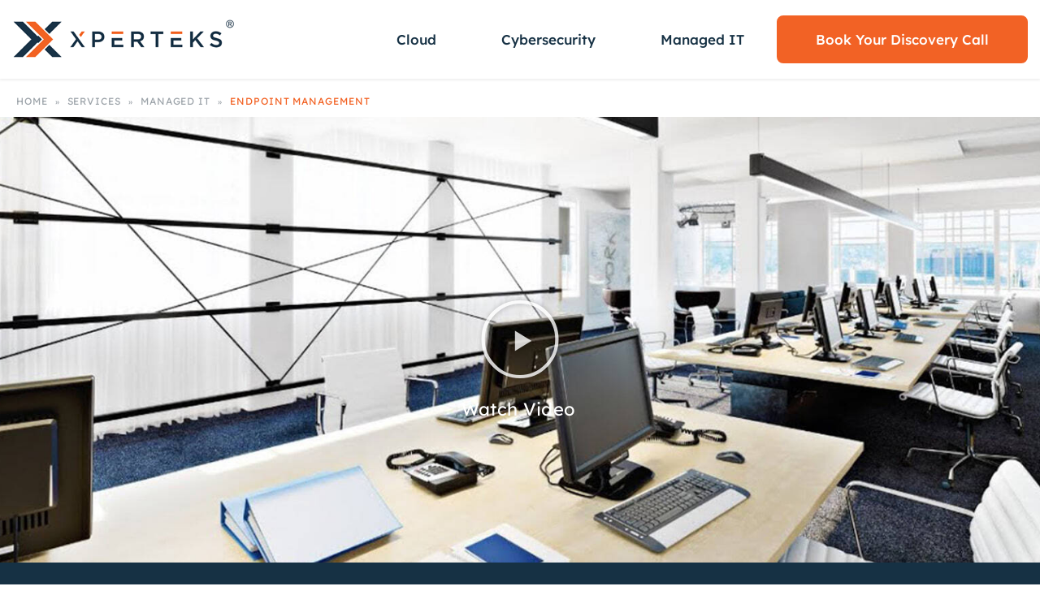

--- FILE ---
content_type: text/html; charset=UTF-8
request_url: https://www.xperteks.com/services/managed-it/endpoint-management/
body_size: 70931
content:
<!DOCTYPE html>
<html lang="en-US">
<head><meta charset="UTF-8"><script>if(navigator.userAgent.match(/MSIE|Internet Explorer/i)||navigator.userAgent.match(/Trident\/7\..*?rv:11/i)){var href=document.location.href;if(!href.match(/[?&]nowprocket/)){if(href.indexOf("?")==-1){if(href.indexOf("#")==-1){document.location.href=href+"?nowprocket=1"}else{document.location.href=href.replace("#","?nowprocket=1#")}}else{if(href.indexOf("#")==-1){document.location.href=href+"&nowprocket=1"}else{document.location.href=href.replace("#","&nowprocket=1#")}}}}</script><script>(()=>{class RocketLazyLoadScripts{constructor(){this.v="1.2.6",this.triggerEvents=["keydown","mousedown","mousemove","touchmove","touchstart","touchend","wheel"],this.userEventHandler=this.t.bind(this),this.touchStartHandler=this.i.bind(this),this.touchMoveHandler=this.o.bind(this),this.touchEndHandler=this.h.bind(this),this.clickHandler=this.u.bind(this),this.interceptedClicks=[],this.interceptedClickListeners=[],this.l(this),window.addEventListener("pageshow",(t=>{this.persisted=t.persisted,this.everythingLoaded&&this.m()})),this.CSPIssue=sessionStorage.getItem("rocketCSPIssue"),document.addEventListener("securitypolicyviolation",(t=>{this.CSPIssue||"script-src-elem"!==t.violatedDirective||"data"!==t.blockedURI||(this.CSPIssue=!0,sessionStorage.setItem("rocketCSPIssue",!0))})),document.addEventListener("DOMContentLoaded",(()=>{this.k()})),this.delayedScripts={normal:[],async:[],defer:[]},this.trash=[],this.allJQueries=[]}p(t){document.hidden?t.t():(this.triggerEvents.forEach((e=>window.addEventListener(e,t.userEventHandler,{passive:!0}))),window.addEventListener("touchstart",t.touchStartHandler,{passive:!0}),window.addEventListener("mousedown",t.touchStartHandler),document.addEventListener("visibilitychange",t.userEventHandler))}_(){this.triggerEvents.forEach((t=>window.removeEventListener(t,this.userEventHandler,{passive:!0}))),document.removeEventListener("visibilitychange",this.userEventHandler)}i(t){"HTML"!==t.target.tagName&&(window.addEventListener("touchend",this.touchEndHandler),window.addEventListener("mouseup",this.touchEndHandler),window.addEventListener("touchmove",this.touchMoveHandler,{passive:!0}),window.addEventListener("mousemove",this.touchMoveHandler),t.target.addEventListener("click",this.clickHandler),this.L(t.target,!0),this.S(t.target,"onclick","rocket-onclick"),this.C())}o(t){window.removeEventListener("touchend",this.touchEndHandler),window.removeEventListener("mouseup",this.touchEndHandler),window.removeEventListener("touchmove",this.touchMoveHandler,{passive:!0}),window.removeEventListener("mousemove",this.touchMoveHandler),t.target.removeEventListener("click",this.clickHandler),this.L(t.target,!1),this.S(t.target,"rocket-onclick","onclick"),this.M()}h(){window.removeEventListener("touchend",this.touchEndHandler),window.removeEventListener("mouseup",this.touchEndHandler),window.removeEventListener("touchmove",this.touchMoveHandler,{passive:!0}),window.removeEventListener("mousemove",this.touchMoveHandler)}u(t){t.target.removeEventListener("click",this.clickHandler),this.L(t.target,!1),this.S(t.target,"rocket-onclick","onclick"),this.interceptedClicks.push(t),t.preventDefault(),t.stopPropagation(),t.stopImmediatePropagation(),this.M()}O(){window.removeEventListener("touchstart",this.touchStartHandler,{passive:!0}),window.removeEventListener("mousedown",this.touchStartHandler),this.interceptedClicks.forEach((t=>{t.target.dispatchEvent(new MouseEvent("click",{view:t.view,bubbles:!0,cancelable:!0}))}))}l(t){EventTarget.prototype.addEventListenerWPRocketBase=EventTarget.prototype.addEventListener,EventTarget.prototype.addEventListener=function(e,i,o){"click"!==e||t.windowLoaded||i===t.clickHandler||t.interceptedClickListeners.push({target:this,func:i,options:o}),(this||window).addEventListenerWPRocketBase(e,i,o)}}L(t,e){this.interceptedClickListeners.forEach((i=>{i.target===t&&(e?t.removeEventListener("click",i.func,i.options):t.addEventListener("click",i.func,i.options))})),t.parentNode!==document.documentElement&&this.L(t.parentNode,e)}D(){return new Promise((t=>{this.P?this.M=t:t()}))}C(){this.P=!0}M(){this.P=!1}S(t,e,i){t.hasAttribute&&t.hasAttribute(e)&&(event.target.setAttribute(i,event.target.getAttribute(e)),event.target.removeAttribute(e))}t(){this._(this),"loading"===document.readyState?document.addEventListener("DOMContentLoaded",this.R.bind(this)):this.R()}k(){let t=[];document.querySelectorAll("script[type=rocketlazyloadscript][data-rocket-src]").forEach((e=>{let i=e.getAttribute("data-rocket-src");if(i&&!i.startsWith("data:")){0===i.indexOf("//")&&(i=location.protocol+i);try{const o=new URL(i).origin;o!==location.origin&&t.push({src:o,crossOrigin:e.crossOrigin||"module"===e.getAttribute("data-rocket-type")})}catch(t){}}})),t=[...new Map(t.map((t=>[JSON.stringify(t),t]))).values()],this.T(t,"preconnect")}async R(){this.lastBreath=Date.now(),this.j(this),this.F(this),this.I(),this.W(),this.q(),await this.A(this.delayedScripts.normal),await this.A(this.delayedScripts.defer),await this.A(this.delayedScripts.async);try{await this.U(),await this.H(this),await this.J()}catch(t){console.error(t)}window.dispatchEvent(new Event("rocket-allScriptsLoaded")),this.everythingLoaded=!0,this.D().then((()=>{this.O()})),this.N()}W(){document.querySelectorAll("script[type=rocketlazyloadscript]").forEach((t=>{t.hasAttribute("data-rocket-src")?t.hasAttribute("async")&&!1!==t.async?this.delayedScripts.async.push(t):t.hasAttribute("defer")&&!1!==t.defer||"module"===t.getAttribute("data-rocket-type")?this.delayedScripts.defer.push(t):this.delayedScripts.normal.push(t):this.delayedScripts.normal.push(t)}))}async B(t){if(await this.G(),!0!==t.noModule||!("noModule"in HTMLScriptElement.prototype))return new Promise((e=>{let i;function o(){(i||t).setAttribute("data-rocket-status","executed"),e()}try{if(navigator.userAgent.indexOf("Firefox/")>0||""===navigator.vendor||this.CSPIssue)i=document.createElement("script"),[...t.attributes].forEach((t=>{let e=t.nodeName;"type"!==e&&("data-rocket-type"===e&&(e="type"),"data-rocket-src"===e&&(e="src"),i.setAttribute(e,t.nodeValue))})),t.text&&(i.text=t.text),i.hasAttribute("src")?(i.addEventListener("load",o),i.addEventListener("error",(function(){i.setAttribute("data-rocket-status","failed-network"),e()})),setTimeout((()=>{i.isConnected||e()}),1)):(i.text=t.text,o()),t.parentNode.replaceChild(i,t);else{const i=t.getAttribute("data-rocket-type"),s=t.getAttribute("data-rocket-src");i?(t.type=i,t.removeAttribute("data-rocket-type")):t.removeAttribute("type"),t.addEventListener("load",o),t.addEventListener("error",(i=>{this.CSPIssue&&i.target.src.startsWith("data:")?(console.log("WPRocket: data-uri blocked by CSP -> fallback"),t.removeAttribute("src"),this.B(t).then(e)):(t.setAttribute("data-rocket-status","failed-network"),e())})),s?(t.removeAttribute("data-rocket-src"),t.src=s):t.src="data:text/javascript;base64,"+window.btoa(unescape(encodeURIComponent(t.text)))}}catch(i){t.setAttribute("data-rocket-status","failed-transform"),e()}}));t.setAttribute("data-rocket-status","skipped")}async A(t){const e=t.shift();return e&&e.isConnected?(await this.B(e),this.A(t)):Promise.resolve()}q(){this.T([...this.delayedScripts.normal,...this.delayedScripts.defer,...this.delayedScripts.async],"preload")}T(t,e){var i=document.createDocumentFragment();t.forEach((t=>{const o=t.getAttribute&&t.getAttribute("data-rocket-src")||t.src;if(o&&!o.startsWith("data:")){const s=document.createElement("link");s.href=o,s.rel=e,"preconnect"!==e&&(s.as="script"),t.getAttribute&&"module"===t.getAttribute("data-rocket-type")&&(s.crossOrigin=!0),t.crossOrigin&&(s.crossOrigin=t.crossOrigin),t.integrity&&(s.integrity=t.integrity),i.appendChild(s),this.trash.push(s)}})),document.head.appendChild(i)}j(t){let e={};function i(i,o){return e[o].eventsToRewrite.indexOf(i)>=0&&!t.everythingLoaded?"rocket-"+i:i}function o(t,o){!function(t){e[t]||(e[t]={originalFunctions:{add:t.addEventListener,remove:t.removeEventListener},eventsToRewrite:[]},t.addEventListener=function(){arguments[0]=i(arguments[0],t),e[t].originalFunctions.add.apply(t,arguments)},t.removeEventListener=function(){arguments[0]=i(arguments[0],t),e[t].originalFunctions.remove.apply(t,arguments)})}(t),e[t].eventsToRewrite.push(o)}function s(e,i){let o=e[i];e[i]=null,Object.defineProperty(e,i,{get:()=>o||function(){},set(s){t.everythingLoaded?o=s:e["rocket"+i]=o=s}})}o(document,"DOMContentLoaded"),o(window,"DOMContentLoaded"),o(window,"load"),o(window,"pageshow"),o(document,"readystatechange"),s(document,"onreadystatechange"),s(window,"onload"),s(window,"onpageshow");try{Object.defineProperty(document,"readyState",{get:()=>t.rocketReadyState,set(e){t.rocketReadyState=e},configurable:!0}),document.readyState="loading"}catch(t){console.log("WPRocket DJE readyState conflict, bypassing")}}F(t){let e;function i(e){return t.everythingLoaded?e:e.split(" ").map((t=>"load"===t||0===t.indexOf("load.")?"rocket-jquery-load":t)).join(" ")}function o(o){function s(t){const e=o.fn[t];o.fn[t]=o.fn.init.prototype[t]=function(){return this[0]===window&&("string"==typeof arguments[0]||arguments[0]instanceof String?arguments[0]=i(arguments[0]):"object"==typeof arguments[0]&&Object.keys(arguments[0]).forEach((t=>{const e=arguments[0][t];delete arguments[0][t],arguments[0][i(t)]=e}))),e.apply(this,arguments),this}}o&&o.fn&&!t.allJQueries.includes(o)&&(o.fn.ready=o.fn.init.prototype.ready=function(e){return t.domReadyFired?e.bind(document)(o):document.addEventListener("rocket-DOMContentLoaded",(()=>e.bind(document)(o))),o([])},s("on"),s("one"),t.allJQueries.push(o)),e=o}o(window.jQuery),Object.defineProperty(window,"jQuery",{get:()=>e,set(t){o(t)}})}async H(t){const e=document.querySelector("script[data-webpack]");e&&(await async function(){return new Promise((t=>{e.addEventListener("load",t),e.addEventListener("error",t)}))}(),await t.K(),await t.H(t))}async U(){this.domReadyFired=!0;try{document.readyState="interactive"}catch(t){}await this.G(),document.dispatchEvent(new Event("rocket-readystatechange")),await this.G(),document.rocketonreadystatechange&&document.rocketonreadystatechange(),await this.G(),document.dispatchEvent(new Event("rocket-DOMContentLoaded")),await this.G(),window.dispatchEvent(new Event("rocket-DOMContentLoaded"))}async J(){try{document.readyState="complete"}catch(t){}await this.G(),document.dispatchEvent(new Event("rocket-readystatechange")),await this.G(),document.rocketonreadystatechange&&document.rocketonreadystatechange(),await this.G(),window.dispatchEvent(new Event("rocket-load")),await this.G(),window.rocketonload&&window.rocketonload(),await this.G(),this.allJQueries.forEach((t=>t(window).trigger("rocket-jquery-load"))),await this.G();const t=new Event("rocket-pageshow");t.persisted=this.persisted,window.dispatchEvent(t),await this.G(),window.rocketonpageshow&&window.rocketonpageshow({persisted:this.persisted}),this.windowLoaded=!0}m(){document.onreadystatechange&&document.onreadystatechange(),window.onload&&window.onload(),window.onpageshow&&window.onpageshow({persisted:this.persisted})}I(){const t=new Map;document.write=document.writeln=function(e){const i=document.currentScript;i||console.error("WPRocket unable to document.write this: "+e);const o=document.createRange(),s=i.parentElement;let n=t.get(i);void 0===n&&(n=i.nextSibling,t.set(i,n));const c=document.createDocumentFragment();o.setStart(c,0),c.appendChild(o.createContextualFragment(e)),s.insertBefore(c,n)}}async G(){Date.now()-this.lastBreath>45&&(await this.K(),this.lastBreath=Date.now())}async K(){return document.hidden?new Promise((t=>setTimeout(t))):new Promise((t=>requestAnimationFrame(t)))}N(){this.trash.forEach((t=>t.remove()))}static run(){const t=new RocketLazyLoadScripts;t.p(t)}}RocketLazyLoadScripts.run()})();</script>

<meta name="viewport" content="width=device-width, initial-scale=1">

<link rel="preconnect" href="https://fonts.gstatic.com" crossorigin>

<script data-cfasync="false" data-no-defer="1" data-no-minify="1" data-no-optimize="1">var ewww_webp_supported=!1;function check_webp_feature(A,e){var w;e=void 0!==e?e:function(){},ewww_webp_supported?e(ewww_webp_supported):((w=new Image).onload=function(){ewww_webp_supported=0<w.width&&0<w.height,e&&e(ewww_webp_supported)},w.onerror=function(){e&&e(!1)},w.src="data:image/webp;base64,"+{alpha:"UklGRkoAAABXRUJQVlA4WAoAAAAQAAAAAAAAAAAAQUxQSAwAAAARBxAR/Q9ERP8DAABWUDggGAAAABQBAJ0BKgEAAQAAAP4AAA3AAP7mtQAAAA=="}[A])}check_webp_feature("alpha");</script><script data-cfasync="false" data-no-defer="1" data-no-minify="1" data-no-optimize="1">var Arrive=function(c,w){"use strict";if(c.MutationObserver&&"undefined"!=typeof HTMLElement){var r,a=0,u=(r=HTMLElement.prototype.matches||HTMLElement.prototype.webkitMatchesSelector||HTMLElement.prototype.mozMatchesSelector||HTMLElement.prototype.msMatchesSelector,{matchesSelector:function(e,t){return e instanceof HTMLElement&&r.call(e,t)},addMethod:function(e,t,r){var a=e[t];e[t]=function(){return r.length==arguments.length?r.apply(this,arguments):"function"==typeof a?a.apply(this,arguments):void 0}},callCallbacks:function(e,t){t&&t.options.onceOnly&&1==t.firedElems.length&&(e=[e[0]]);for(var r,a=0;r=e[a];a++)r&&r.callback&&r.callback.call(r.elem,r.elem);t&&t.options.onceOnly&&1==t.firedElems.length&&t.me.unbindEventWithSelectorAndCallback.call(t.target,t.selector,t.callback)},checkChildNodesRecursively:function(e,t,r,a){for(var i,n=0;i=e[n];n++)r(i,t,a)&&a.push({callback:t.callback,elem:i}),0<i.childNodes.length&&u.checkChildNodesRecursively(i.childNodes,t,r,a)},mergeArrays:function(e,t){var r,a={};for(r in e)e.hasOwnProperty(r)&&(a[r]=e[r]);for(r in t)t.hasOwnProperty(r)&&(a[r]=t[r]);return a},toElementsArray:function(e){return e=void 0!==e&&("number"!=typeof e.length||e===c)?[e]:e}}),e=(l.prototype.addEvent=function(e,t,r,a){a={target:e,selector:t,options:r,callback:a,firedElems:[]};return this._beforeAdding&&this._beforeAdding(a),this._eventsBucket.push(a),a},l.prototype.removeEvent=function(e){for(var t,r=this._eventsBucket.length-1;t=this._eventsBucket[r];r--)e(t)&&(this._beforeRemoving&&this._beforeRemoving(t),(t=this._eventsBucket.splice(r,1))&&t.length&&(t[0].callback=null))},l.prototype.beforeAdding=function(e){this._beforeAdding=e},l.prototype.beforeRemoving=function(e){this._beforeRemoving=e},l),t=function(i,n){var o=new e,l=this,s={fireOnAttributesModification:!1};return o.beforeAdding(function(t){var e=t.target;e!==c.document&&e!==c||(e=document.getElementsByTagName("html")[0]);var r=new MutationObserver(function(e){n.call(this,e,t)}),a=i(t.options);r.observe(e,a),t.observer=r,t.me=l}),o.beforeRemoving(function(e){e.observer.disconnect()}),this.bindEvent=function(e,t,r){t=u.mergeArrays(s,t);for(var a=u.toElementsArray(this),i=0;i<a.length;i++)o.addEvent(a[i],e,t,r)},this.unbindEvent=function(){var r=u.toElementsArray(this);o.removeEvent(function(e){for(var t=0;t<r.length;t++)if(this===w||e.target===r[t])return!0;return!1})},this.unbindEventWithSelectorOrCallback=function(r){var a=u.toElementsArray(this),i=r,e="function"==typeof r?function(e){for(var t=0;t<a.length;t++)if((this===w||e.target===a[t])&&e.callback===i)return!0;return!1}:function(e){for(var t=0;t<a.length;t++)if((this===w||e.target===a[t])&&e.selector===r)return!0;return!1};o.removeEvent(e)},this.unbindEventWithSelectorAndCallback=function(r,a){var i=u.toElementsArray(this);o.removeEvent(function(e){for(var t=0;t<i.length;t++)if((this===w||e.target===i[t])&&e.selector===r&&e.callback===a)return!0;return!1})},this},i=new function(){var s={fireOnAttributesModification:!1,onceOnly:!1,existing:!1};function n(e,t,r){return!(!u.matchesSelector(e,t.selector)||(e._id===w&&(e._id=a++),-1!=t.firedElems.indexOf(e._id)))&&(t.firedElems.push(e._id),!0)}var c=(i=new t(function(e){var t={attributes:!1,childList:!0,subtree:!0};return e.fireOnAttributesModification&&(t.attributes=!0),t},function(e,i){e.forEach(function(e){var t=e.addedNodes,r=e.target,a=[];null!==t&&0<t.length?u.checkChildNodesRecursively(t,i,n,a):"attributes"===e.type&&n(r,i)&&a.push({callback:i.callback,elem:r}),u.callCallbacks(a,i)})})).bindEvent;return i.bindEvent=function(e,t,r){t=void 0===r?(r=t,s):u.mergeArrays(s,t);var a=u.toElementsArray(this);if(t.existing){for(var i=[],n=0;n<a.length;n++)for(var o=a[n].querySelectorAll(e),l=0;l<o.length;l++)i.push({callback:r,elem:o[l]});if(t.onceOnly&&i.length)return r.call(i[0].elem,i[0].elem);setTimeout(u.callCallbacks,1,i)}c.call(this,e,t,r)},i},o=new function(){var a={};function i(e,t){return u.matchesSelector(e,t.selector)}var n=(o=new t(function(){return{childList:!0,subtree:!0}},function(e,r){e.forEach(function(e){var t=e.removedNodes,e=[];null!==t&&0<t.length&&u.checkChildNodesRecursively(t,r,i,e),u.callCallbacks(e,r)})})).bindEvent;return o.bindEvent=function(e,t,r){t=void 0===r?(r=t,a):u.mergeArrays(a,t),n.call(this,e,t,r)},o};d(HTMLElement.prototype),d(NodeList.prototype),d(HTMLCollection.prototype),d(HTMLDocument.prototype),d(Window.prototype);var n={};return s(i,n,"unbindAllArrive"),s(o,n,"unbindAllLeave"),n}function l(){this._eventsBucket=[],this._beforeAdding=null,this._beforeRemoving=null}function s(e,t,r){u.addMethod(t,r,e.unbindEvent),u.addMethod(t,r,e.unbindEventWithSelectorOrCallback),u.addMethod(t,r,e.unbindEventWithSelectorAndCallback)}function d(e){e.arrive=i.bindEvent,s(i,e,"unbindArrive"),e.leave=o.bindEvent,s(o,e,"unbindLeave")}}(window,void 0),ewww_webp_supported=!1;function check_webp_feature(e,t){var r;ewww_webp_supported?t(ewww_webp_supported):((r=new Image).onload=function(){ewww_webp_supported=0<r.width&&0<r.height,t(ewww_webp_supported)},r.onerror=function(){t(!1)},r.src="data:image/webp;base64,"+{alpha:"UklGRkoAAABXRUJQVlA4WAoAAAAQAAAAAAAAAAAAQUxQSAwAAAARBxAR/Q9ERP8DAABWUDggGAAAABQBAJ0BKgEAAQAAAP4AAA3AAP7mtQAAAA==",animation:"UklGRlIAAABXRUJQVlA4WAoAAAASAAAAAAAAAAAAQU5JTQYAAAD/////AABBTk1GJgAAAAAAAAAAAAAAAAAAAGQAAABWUDhMDQAAAC8AAAAQBxAREYiI/gcA"}[e])}function ewwwLoadImages(e){if(e){for(var t=document.querySelectorAll(".batch-image img, .image-wrapper a, .ngg-pro-masonry-item a, .ngg-galleria-offscreen-seo-wrapper a"),r=0,a=t.length;r<a;r++)ewwwAttr(t[r],"data-src",t[r].getAttribute("data-webp")),ewwwAttr(t[r],"data-thumbnail",t[r].getAttribute("data-webp-thumbnail"));for(var i=document.querySelectorAll("div.woocommerce-product-gallery__image"),r=0,a=i.length;r<a;r++)ewwwAttr(i[r],"data-thumb",i[r].getAttribute("data-webp-thumb"))}for(var n=document.querySelectorAll("video"),r=0,a=n.length;r<a;r++)ewwwAttr(n[r],"poster",e?n[r].getAttribute("data-poster-webp"):n[r].getAttribute("data-poster-image"));for(var o,l=document.querySelectorAll("img.ewww_webp_lazy_load"),r=0,a=l.length;r<a;r++)e&&(ewwwAttr(l[r],"data-lazy-srcset",l[r].getAttribute("data-lazy-srcset-webp")),ewwwAttr(l[r],"data-srcset",l[r].getAttribute("data-srcset-webp")),ewwwAttr(l[r],"data-lazy-src",l[r].getAttribute("data-lazy-src-webp")),ewwwAttr(l[r],"data-src",l[r].getAttribute("data-src-webp")),ewwwAttr(l[r],"data-orig-file",l[r].getAttribute("data-webp-orig-file")),ewwwAttr(l[r],"data-medium-file",l[r].getAttribute("data-webp-medium-file")),ewwwAttr(l[r],"data-large-file",l[r].getAttribute("data-webp-large-file")),null!=(o=l[r].getAttribute("srcset"))&&!1!==o&&o.includes("R0lGOD")&&ewwwAttr(l[r],"src",l[r].getAttribute("data-lazy-src-webp"))),l[r].className=l[r].className.replace(/\bewww_webp_lazy_load\b/,"");for(var s=document.querySelectorAll(".ewww_webp"),r=0,a=s.length;r<a;r++)e?(ewwwAttr(s[r],"srcset",s[r].getAttribute("data-srcset-webp")),ewwwAttr(s[r],"src",s[r].getAttribute("data-src-webp")),ewwwAttr(s[r],"data-orig-file",s[r].getAttribute("data-webp-orig-file")),ewwwAttr(s[r],"data-medium-file",s[r].getAttribute("data-webp-medium-file")),ewwwAttr(s[r],"data-large-file",s[r].getAttribute("data-webp-large-file")),ewwwAttr(s[r],"data-large_image",s[r].getAttribute("data-webp-large_image")),ewwwAttr(s[r],"data-src",s[r].getAttribute("data-webp-src"))):(ewwwAttr(s[r],"srcset",s[r].getAttribute("data-srcset-img")),ewwwAttr(s[r],"src",s[r].getAttribute("data-src-img"))),s[r].className=s[r].className.replace(/\bewww_webp\b/,"ewww_webp_loaded");window.jQuery&&jQuery.fn.isotope&&jQuery.fn.imagesLoaded&&(jQuery(".fusion-posts-container-infinite").imagesLoaded(function(){jQuery(".fusion-posts-container-infinite").hasClass("isotope")&&jQuery(".fusion-posts-container-infinite").isotope()}),jQuery(".fusion-portfolio:not(.fusion-recent-works) .fusion-portfolio-wrapper").imagesLoaded(function(){jQuery(".fusion-portfolio:not(.fusion-recent-works) .fusion-portfolio-wrapper").isotope()}))}function ewwwWebPInit(e){ewwwLoadImages(e),ewwwNggLoadGalleries(e),document.arrive(".ewww_webp",function(){ewwwLoadImages(e)}),document.arrive(".ewww_webp_lazy_load",function(){ewwwLoadImages(e)}),document.arrive("videos",function(){ewwwLoadImages(e)}),"loading"==document.readyState?document.addEventListener("DOMContentLoaded",ewwwJSONParserInit):("undefined"!=typeof galleries&&ewwwNggParseGalleries(e),ewwwWooParseVariations(e))}function ewwwAttr(e,t,r){null!=r&&!1!==r&&e.setAttribute(t,r)}function ewwwJSONParserInit(){"undefined"!=typeof galleries&&check_webp_feature("alpha",ewwwNggParseGalleries),check_webp_feature("alpha",ewwwWooParseVariations)}function ewwwWooParseVariations(e){if(e)for(var t=document.querySelectorAll("form.variations_form"),r=0,a=t.length;r<a;r++){var i=t[r].getAttribute("data-product_variations"),n=!1;try{for(var o in i=JSON.parse(i))void 0!==i[o]&&void 0!==i[o].image&&(void 0!==i[o].image.src_webp&&(i[o].image.src=i[o].image.src_webp,n=!0),void 0!==i[o].image.srcset_webp&&(i[o].image.srcset=i[o].image.srcset_webp,n=!0),void 0!==i[o].image.full_src_webp&&(i[o].image.full_src=i[o].image.full_src_webp,n=!0),void 0!==i[o].image.gallery_thumbnail_src_webp&&(i[o].image.gallery_thumbnail_src=i[o].image.gallery_thumbnail_src_webp,n=!0),void 0!==i[o].image.thumb_src_webp&&(i[o].image.thumb_src=i[o].image.thumb_src_webp,n=!0));n&&ewwwAttr(t[r],"data-product_variations",JSON.stringify(i))}catch(e){}}}function ewwwNggParseGalleries(e){if(e)for(var t in galleries){var r=galleries[t];galleries[t].images_list=ewwwNggParseImageList(r.images_list)}}function ewwwNggLoadGalleries(e){e&&document.addEventListener("ngg.galleria.themeadded",function(e,t){window.ngg_galleria._create_backup=window.ngg_galleria.create,window.ngg_galleria.create=function(e,t){var r=$(e).data("id");return galleries["gallery_"+r].images_list=ewwwNggParseImageList(galleries["gallery_"+r].images_list),window.ngg_galleria._create_backup(e,t)}})}function ewwwNggParseImageList(e){for(var t in e){var r=e[t];if(void 0!==r["image-webp"]&&(e[t].image=r["image-webp"],delete e[t]["image-webp"]),void 0!==r["thumb-webp"]&&(e[t].thumb=r["thumb-webp"],delete e[t]["thumb-webp"]),void 0!==r.full_image_webp&&(e[t].full_image=r.full_image_webp,delete e[t].full_image_webp),void 0!==r.srcsets)for(var a in r.srcsets)nggSrcset=r.srcsets[a],void 0!==r.srcsets[a+"-webp"]&&(e[t].srcsets[a]=r.srcsets[a+"-webp"],delete e[t].srcsets[a+"-webp"]);if(void 0!==r.full_srcsets)for(var i in r.full_srcsets)nggFSrcset=r.full_srcsets[i],void 0!==r.full_srcsets[i+"-webp"]&&(e[t].full_srcsets[i]=r.full_srcsets[i+"-webp"],delete e[t].full_srcsets[i+"-webp"])}return e}check_webp_feature("alpha",ewwwWebPInit);</script><meta name='robots' content='index, follow, max-image-preview:large, max-snippet:-1, max-video-preview:-1' />
<script type="rocketlazyloadscript" data-rocket-type="text/javascript"></script>
	<!-- This site is optimized with the Yoast SEO plugin v23.8 - https://yoast.com/wordpress/plugins/seo/ -->
	<title>Endpoint Management NYC | Xperteks</title><link rel="preload" data-rocket-preload as="font" href="https://fonts.gstatic.com/s/lexend/v23/wlpwgwvFAVdoq2_v-6QU.woff2" crossorigin><link rel="preload" data-rocket-preload as="font" href="https://www.xperteks.com/wp-content/plugins/elementor/assets/lib/eicons/fonts/eicons.woff2?5.31.0" crossorigin><style id="wpr-usedcss">.tippy-box[data-animation=fade][data-state=hidden]{opacity:0}[data-tippy-root]{max-width:calc(100vw - 10px)}.tippy-box{position:relative;background-color:#333;color:#fff;border-radius:4px;font-size:14px;line-height:1.4;white-space:normal;outline:0;transition-property:transform,visibility,opacity}.tippy-box[data-placement^=top]>.tippy-arrow{bottom:0}.tippy-box[data-placement^=top]>.tippy-arrow:before{bottom:-7px;left:0;border-width:8px 8px 0;border-top-color:initial;transform-origin:center top}.tippy-box[data-placement^=bottom]>.tippy-arrow{top:0}.tippy-box[data-placement^=bottom]>.tippy-arrow:before{top:-7px;left:0;border-width:0 8px 8px;border-bottom-color:initial;transform-origin:center bottom}.tippy-box[data-placement^=left]>.tippy-arrow{right:0}.tippy-box[data-placement^=left]>.tippy-arrow:before{border-width:8px 0 8px 8px;border-left-color:initial;right:-7px;transform-origin:center left}.tippy-box[data-placement^=right]>.tippy-arrow{left:0}.tippy-box[data-placement^=right]>.tippy-arrow:before{left:-7px;border-width:8px 8px 8px 0;border-right-color:initial;transform-origin:center right}.tippy-box[data-inertia][data-state=visible]{transition-timing-function:cubic-bezier(.54,1.5,.38,1.11)}.tippy-arrow{width:16px;height:16px;color:#333}.tippy-arrow:before{content:"";position:absolute;border-color:transparent;border-style:solid}.tippy-content{position:relative;padding:5px 9px;z-index:1}@font-face{font-family:Lexend;font-style:normal;font-weight:300;font-display:swap;src:url(https://fonts.gstatic.com/s/lexend/v23/wlpwgwvFAVdoq2_v-6QU.woff2) format('woff2');unicode-range:U+0000-00FF,U+0131,U+0152-0153,U+02BB-02BC,U+02C6,U+02DA,U+02DC,U+0304,U+0308,U+0329,U+2000-206F,U+20AC,U+2122,U+2191,U+2193,U+2212,U+2215,U+FEFF,U+FFFD}@font-face{font-family:Lexend;font-style:normal;font-weight:400;font-display:swap;src:url(https://fonts.gstatic.com/s/lexend/v23/wlpwgwvFAVdoq2_v-6QU.woff2) format('woff2');unicode-range:U+0000-00FF,U+0131,U+0152-0153,U+02BB-02BC,U+02C6,U+02DA,U+02DC,U+0304,U+0308,U+0329,U+2000-206F,U+20AC,U+2122,U+2191,U+2193,U+2212,U+2215,U+FEFF,U+FFFD}@font-face{font-family:Lexend;font-style:normal;font-weight:500;font-display:swap;src:url(https://fonts.gstatic.com/s/lexend/v23/wlpwgwvFAVdoq2_v-6QU.woff2) format('woff2');unicode-range:U+0000-00FF,U+0131,U+0152-0153,U+02BB-02BC,U+02C6,U+02DA,U+02DC,U+0304,U+0308,U+0329,U+2000-206F,U+20AC,U+2122,U+2191,U+2193,U+2212,U+2215,U+FEFF,U+FFFD}@font-face{font-family:Lexend;font-style:normal;font-weight:600;font-display:swap;src:url(https://fonts.gstatic.com/s/lexend/v23/wlpwgwvFAVdoq2_v-6QU.woff2) format('woff2');unicode-range:U+0000-00FF,U+0131,U+0152-0153,U+02BB-02BC,U+02C6,U+02DA,U+02DC,U+0304,U+0308,U+0329,U+2000-206F,U+20AC,U+2122,U+2191,U+2193,U+2212,U+2215,U+FEFF,U+FFFD}@font-face{font-family:Lexend;font-style:normal;font-weight:700;font-display:swap;src:url(https://fonts.gstatic.com/s/lexend/v23/wlpwgwvFAVdoq2_v-6QU.woff2) format('woff2');unicode-range:U+0000-00FF,U+0131,U+0152-0153,U+02BB-02BC,U+02C6,U+02DA,U+02DC,U+0304,U+0308,U+0329,U+2000-206F,U+20AC,U+2122,U+2191,U+2193,U+2212,U+2215,U+FEFF,U+FFFD}@font-face{font-family:Lexend;font-style:normal;font-weight:800;font-display:swap;src:url(https://fonts.gstatic.com/s/lexend/v23/wlpwgwvFAVdoq2_v-6QU.woff2) format('woff2');unicode-range:U+0000-00FF,U+0131,U+0152-0153,U+02BB-02BC,U+02C6,U+02DA,U+02DC,U+0304,U+0308,U+0329,U+2000-206F,U+20AC,U+2122,U+2191,U+2193,U+2212,U+2215,U+FEFF,U+FFFD}address,blockquote,body,dd,dl,dt,fieldset,figure,h1,h2,h3,h4,h5,h6,hr,html,iframe,legend,li,ol,p,pre,textarea,ul{border:0;font-size:100%;font-style:inherit;font-weight:inherit;margin:0;outline:0;padding:0;vertical-align:baseline}html{-webkit-text-size-adjust:100%;-ms-text-size-adjust:100%}body{margin:0}main,nav{display:block}progress{display:inline-block;vertical-align:baseline}a{background-color:transparent}a:active{outline:0}a,a:focus,a:hover,a:visited{text-decoration:none}abbr[title]{border-bottom:1px dotted}dfn{font-style:italic}mark{background:#ff0;color:#000}small{font-size:80%}sub,sup{font-size:75%;line-height:0;position:relative;vertical-align:baseline}sup{top:-.5em}sub{bottom:-.25em}img{border:0}svg:not(:root){overflow:hidden}figure{margin:0}hr{box-sizing:content-box;height:0}pre{overflow:auto}code,kbd,pre,samp{font-size:1em}button,input,optgroup,select,textarea{color:inherit;font:inherit;margin:0}button{overflow:visible}button,select{text-transform:none}button,html input[type=button],input[type=reset],input[type=submit]{-webkit-appearance:button;cursor:pointer}button[disabled],html input[disabled]{cursor:default}button::-moz-focus-inner,input::-moz-focus-inner{border:0;padding:0}input{line-height:normal}input[type=checkbox],input[type=radio]{box-sizing:border-box;padding:0}input[type=number]::-webkit-inner-spin-button,input[type=number]::-webkit-outer-spin-button{height:auto}input[type=search]{-webkit-appearance:textfield;box-sizing:content-box}#comments .submit{padding:10px 15px;border-radius:2px;line-height:1.85714285714286;border:0}input[type=search]::-webkit-search-cancel-button,input[type=search]::-webkit-search-decoration{-webkit-appearance:none}fieldset{border:1px solid var(--ast-border-color);margin:0;padding:.35em .625em .75em}legend{border:0;padding:0}fieldset legend{margin-bottom:1.5em;padding:0 .5em}textarea{overflow:auto}optgroup{font-weight:700}table{border-collapse:collapse;border-spacing:0}td,th{padding:0}.ast-container{max-width:100%}.ast-container{margin-left:auto;margin-right:auto;padding-left:20px;padding-right:20px}h1,h2,h3,h4,h5,h6{clear:both}.entry-content h1,h1{color:#808285;font-size:2em;line-height:1.2}.entry-content h2,h2{color:#808285;font-size:1.7em;line-height:1.3}.entry-content h3,h3{color:#808285;font-size:1.5em;line-height:1.4}.entry-content h4,h4{color:#808285;line-height:1.5;font-size:1.3em}.entry-content h5,h5{color:#808285;line-height:1.6;font-size:1.2em}.entry-content h6,h6{color:#808285;line-height:1.7;font-size:1.1em}html{box-sizing:border-box}*,:after,:before{box-sizing:inherit}body{color:#808285;background:#fff;font-style:normal}ol,ul{margin:0 0 1.5em 3em}ul{list-style:disc}ol{list-style:decimal}li>ol,li>ul{margin-bottom:0;margin-left:1.5em}dt{font-weight:600}dd{margin:0 1.5em 1em}strong{font-weight:700}cite,dfn,em,i{font-style:italic}blockquote{quotes:"" ""}blockquote:after,blockquote:before{content:""}blockquote{border-left:5px solid var(--ast-border-color);padding:20px;font-size:1.2em;font-style:italic;margin:0 0 1.5em;position:relative}address{margin:0 0 1.5em}address,cite{font-style:italic}abbr,acronym{border-bottom:1px dotted #666;cursor:help}pre{background:var(--ast-code-block-background);font-family:"Courier 10 Pitch",Courier,monospace;margin-bottom:1.6em;overflow:auto;max-width:100%;padding:1.6em}code,kbd,tt,var{font:15px Monaco,Consolas,"Andale Mono","DejaVu Sans Mono",monospace}img{height:auto;max-width:100%}hr{background-color:#ccc;border:0;height:1px;margin-bottom:1.5em}.button,button,input,select,textarea{color:#808285;font-weight:400;font-size:100%;margin:0;vertical-align:baseline}button,input{line-height:normal}big{font-size:125%}ins,mark{background:0 0;text-decoration:none}table,td,th{border:1px solid var(--ast-border-color)}table{border-collapse:separate;border-spacing:0;border-width:1px 0 0 1px;margin:0 0 1.5em;width:100%}th{font-weight:600}td,th{padding:.7em 1em;border-width:0 1px 1px 0}.button,button,input[type=button],input[type=reset],input[type=submit]{border:1px solid;border-color:var(--ast-border-color);border-radius:2px;background:#e6e6e6;padding:.6em 1em .4em;color:#fff}.button:focus,.button:hover,button:focus,button:hover,input[type=button]:focus,input[type=button]:hover,input[type=reset]:focus,input[type=reset]:hover,input[type=submit]:focus,input[type=submit]:hover{color:#fff;border-color:var(--ast-border-color)}.button:active,.button:focus,button:active,button:focus,input[type=button]:active,input[type=button]:focus,input[type=reset]:active,input[type=reset]:focus,input[type=submit]:active,input[type=submit]:focus{border-color:var(--ast-border-color);outline:0}input[type=email],input[type=search],input[type=text],input[type=url],textarea{color:#666;border:1px solid var(--ast-border-color);border-radius:2px;-webkit-appearance:none}input[type=email]:focus,input[type=search]:focus,input[type=text]:focus,input[type=url]:focus,textarea:focus{color:#111}textarea{padding-left:3px;width:100%}a{color:#4169e1}a:focus,a:hover{color:#191970}a:focus{outline:dotted thin}a:hover{outline:0}.screen-reader-text{border:0;clip:rect(1px,1px,1px,1px);height:1px;margin:-1px;overflow:hidden;padding:0;position:absolute;width:1px;word-wrap:normal!important}.screen-reader-text:focus{background-color:#f1f1f1;border-radius:2px;box-shadow:0 0 2px 2px rgba(0,0,0,.6);clip:auto!important;color:#21759b;display:block;font-size:12.25px;font-size:.875rem;height:auto;left:5px;line-height:normal;padding:15px 23px 14px;text-decoration:none;top:5px;width:auto;z-index:100000}iframe,object{max-width:100%}::selection{color:#fff;background:#0274be}body{-webkit-font-smoothing:antialiased;-moz-osx-font-smoothing:grayscale}body:not(.logged-in){position:relative}#page{position:relative}a,a:focus{text-decoration:none}.site-footer a *,.site-header a *,a{transition:all .2s linear}img{vertical-align:middle}.entry-content h1,.entry-content h2,.entry-content h3,.entry-content h4,.entry-content h5,.entry-content h6{margin-bottom:20px}p{margin-bottom:1.75em}blockquote{margin:1.5em 1em 1.5em 3em;font-size:1.1em;line-height:inherit;position:relative}.button,input[type=button],input[type=submit]{border-radius:0;padding:18px 30px;border:0;box-shadow:none;text-shadow:none}.button:hover,input[type=button]:hover,input[type=submit]:hover{box-shadow:none}.button:active,.button:focus,input[type=button]:active,input[type=button]:focus,input[type=submit]:active,input[type=submit]:focus{box-shadow:none}.search-form .search-field{outline:0}.ast-search-menu-icon{position:relative;z-index:3}.site .skip-link{background-color:#f1f1f1;box-shadow:0 0 1px 1px rgba(0,0,0,.2);color:#21759b;display:block;font-family:Montserrat,"Helvetica Neue",sans-serif;font-size:14px;font-weight:700;left:-9999em;outline:0;padding:15px 23px 14px;text-decoration:none;text-transform:none;top:-9999em}.site .skip-link:focus{clip:auto;height:auto;left:6px;top:7px;width:auto;z-index:100000;outline:dotted thin}input,select{line-height:1}body,button,input[type=button],input[type=submit],textarea{line-height:1.85714285714286}body{background-color:#fff}#page{display:block}#primary{width:100%}#primary{margin:4em 0}.ast-search-icon .astra-search-icon{font-size:1.3em}.main-navigation{height:100%;-js-display:inline-flex;display:inline-flex}.main-navigation ul{list-style:none;margin:0;padding-left:0;position:relative}.main-header-menu .menu-link,.main-header-menu>a{text-decoration:none;padding:0 1em;display:inline-block;transition:all .2s linear}.main-header-menu .menu-item{position:relative}.main-header-menu .menu-item.focus>.sub-menu,.main-header-menu .menu-item:hover>.sub-menu,.main-header-menu .menu-item>.sub-menu.toggled-on{right:auto;left:0;visibility:visible}.main-header-menu .menu-item.focus>.sub-menu .sub-menu.toggled-on,.main-header-menu .menu-item:hover>.sub-menu .sub-menu.toggled-on,.main-header-menu .menu-item>.sub-menu.toggled-on .sub-menu.toggled-on{left:100%;right:auto;visibility:visible}.main-header-menu .sub-menu{width:240px;background:#fff;left:-999em;position:absolute;top:100%;z-index:99999;visibility:hidden}@media (min-width:769px){.main-header-menu .sub-menu .menu-item.focus>.sub-menu,.main-header-menu .sub-menu .menu-item:hover>.sub-menu{left:100%;right:auto}}.main-header-menu .sub-menu .menu-link{padding:.9em 1em;display:block;word-wrap:break-word}.main-header-menu .sub-menu .menu-item:not(.menu-item-has-children) .menu-link .icon-arrow:first-of-type{display:none}#ast-desktop-header .main-header-menu .sub-menu .menu-item.menu-item-has-children>.menu-link .icon-arrow{display:none}#ast-desktop-header .main-header-menu .sub-menu .menu-item.menu-item-has-children>.menu-link .ast-header-navigation-arrow{position:absolute;right:.6em;top:50%;transform:translate(0,-50%) rotate(270deg)}#ast-desktop-header .main-header-menu .sub-menu .menu-item.menu-item-has-children>.menu-link .ast-header-navigation-arrow .icon-arrow{display:block}#ast-desktop-header .main-header-menu .sub-menu .menu-item.menu-item-has-children>.menu-link .ast-header-navigation-arrow .icon-arrow svg{margin:0}.main-header-menu .sub-menu .sub-menu{top:0}.submenu-with-border .sub-menu{border-width:1px;border-style:solid}.submenu-with-border .sub-menu .menu-link{border-width:0 0 1px;border-style:solid}.submenu-with-border .sub-menu .sub-menu{top:-2px}.ast-desktop .submenu-with-border .sub-menu>.menu-item:last-child>.menu-link{border-bottom-style:none}.ast-header-break-point .main-navigation{padding-left:0}.ast-header-break-point .main-navigation ul .menu-item .menu-link{padding:0 20px;display:inline-block;width:100%;border:0;border-bottom-width:1px;border-style:solid;border-color:var(--ast-border-color)}.ast-header-break-point .main-navigation ul .menu-item .menu-link .icon-arrow:first-of-type{margin-right:5px}.ast-header-break-point .main-navigation ul .sub-menu .menu-item:not(.menu-item-has-children) .menu-link .icon-arrow:first-of-type{display:inline}.ast-header-break-point .main-navigation .sub-menu .menu-item .menu-link{padding-left:30px}.ast-header-break-point .main-navigation .sub-menu .menu-item .menu-item .menu-link{padding-left:40px}.ast-header-break-point .main-navigation .sub-menu .menu-item .menu-item .menu-item .menu-link{padding-left:50px}.ast-header-break-point .main-navigation .sub-menu .menu-item .menu-item .menu-item .menu-item .menu-link{padding-left:60px}.ast-header-break-point .main-header-menu{background-color:#f9f9f9;border-top-width:0}.ast-header-break-point .main-header-menu .sub-menu{background-color:#f9f9f9;position:static;opacity:1;visibility:visible;border:0;width:auto}.ast-header-break-point .submenu-with-border .sub-menu{border:0}.ast-header-break-point .dropdown-menu-toggle{display:none}.ast-button-wrap{display:inline-block}.ast-button-wrap button{box-shadow:none;border:none}.ast-button-wrap .menu-toggle{padding:0;width:2.2em;height:2.1em;font-size:1.5em;font-weight:400;border-radius:2px;-webkit-font-smoothing:antialiased;-moz-osx-font-smoothing:grayscale;border-radius:2px;vertical-align:middle;line-height:1.85714285714286}.ast-button-wrap .menu-toggle.main-header-menu-toggle{padding:0 .5em;width:auto;text-align:center}.ast-button-wrap .menu-toggle.main-header-menu-toggle .mobile-menu{font-size:15px;font-size:1rem;font-weight:600}.ast-button-wrap .menu-toggle:focus{outline:dotted thin}.header-main-layout-1 .ast-main-header-bar-alignment{margin-left:auto}.site-navigation{height:100%}.site-header .menu-link *{transition:none}.ast-icon.icon-arrow svg{height:.6em;width:.6em;position:relative;margin-left:10px}.ast-header-break-point .main-header-bar-navigation{flex:auto}.ast-header-break-point .ast-main-header-bar-alignment{display:block;width:100%;flex:auto;order:4}.ast-header-break-point .ast-icon.icon-arrow svg{height:.85em;width:.95em;position:relative;margin-left:10px}.ast-icon svg{fill:currentColor}.sticky{display:block}.entry-content>:last-child{margin-bottom:0}body{overflow-x:hidden}.widget{margin:0 0 2.8em}.widget:last-child{margin-bottom:0}.widget select{max-width:100%}.widget ul{margin:0;list-style-type:none}.widget_nav_menu ul ul.sub-menu{margin-top:.25em}.widget_nav_menu ul ul.sub-menu li{padding-left:20px}.widget_nav_menu ul ul.sub-menu a:after{left:-20px}.widget_nav_menu ul ul.sub-menu ul a:after{left:-40px}.widget_nav_menu ul ul.sub-menu ul ul a:after{left:-60px}.widget_nav_menu li{transition:all .2s linear}.ast-builder-grid-row{display:grid;grid-template-columns:auto auto;align-items:center;grid-column-gap:20px;overflow-wrap:anywhere}.ast-builder-grid-row>.site-header-section{flex-wrap:nowrap}.ast-builder-footer-grid-columns{grid-column-gap:50px}.ast-builder-layout-element{align-items:center}.site-header-section{height:100%;min-height:0;align-items:center}.site-header-section>*{padding:0 10px}.site-header-section>div:first-child{padding-left:0}.site-header-section>div:last-child{padding-right:0}.site-header-section .ast-builder-menu{align-items:center}.ast-grid-right-section{justify-content:flex-end}.ast-grid-right-section .ast-site-identity>:first-child{text-align:right}.elementor-nav-menu .ast-icon{display:none}.ahfb-svg-iconset{-js-display:inline-flex;display:inline-flex;align-self:center}.ahfb-svg-iconset svg{width:17px;height:17px;transition:none}.ahfb-svg-iconset svg>*{transition:none}.ast-footer-copyright p{margin-bottom:0}.ast-builder-grid-row-container{display:grid;align-content:center}.main-header-bar .main-header-bar-navigation{height:100%}.ast-nav-menu .sub-menu{line-height:1.45}.ast-builder-menu .main-navigation{padding:0}.ast-builder-menu .main-navigation>ul{align-self:center}.ast-footer-copyright,.site-footer-focus-item{width:100%}#astra-footer-menu{margin:0;list-style:none;background:inherit}#astra-footer-menu>ul{margin:0;list-style:none;background:inherit}.ast-header-break-point #ast-mobile-header{display:block}.ast-header-break-point .main-header-bar-navigation{line-height:3}.ast-header-break-point .main-header-bar-navigation .menu-item-has-children>.ast-menu-toggle{display:inline-block;position:absolute;font-size:inherit;top:0;right:20px;cursor:pointer;-webkit-font-smoothing:antialiased;-moz-osx-font-smoothing:grayscale;padding:0 .907em;font-weight:400;line-height:inherit}.ast-header-break-point .main-header-bar-navigation .menu-item-has-children>.ast-menu-toggle>.ast-icon.icon-arrow{pointer-events:none}.ast-header-break-point .main-header-bar-navigation .menu-item-has-children .sub-menu{display:none}.ast-header-break-point .ast-mobile-header-wrap .ast-main-header-wrap .main-header-bar-navigation .ast-submenu-expanded>.ast-menu-toggle::before{transform:rotateX(180deg)}.ast-header-break-point .ast-nav-menu .sub-menu{line-height:3}.site-footer-section{justify-content:center}.site-footer-section>*{margin-bottom:10px}.site-footer-section>:last-child{margin-bottom:0}.site-above-footer-wrap,.site-below-footer-wrap{padding-top:20px;padding-bottom:20px}.ast-hfb-header.ast-header-break-point .main-header-bar-navigation{width:100%;margin:0}.ast-hfb-header .menu-toggle.toggled .ast-mobile-svg{display:none}.ast-hfb-header .menu-toggle.toggled .ast-close-svg{display:block}.menu-toggle .ast-close-svg{display:none}.ast-mobile-header-wrap .menu-toggle .mobile-menu-toggle-icon{-js-display:inline-flex;display:inline-flex;align-self:center}.ast-mobile-header-wrap .ast-button-wrap .menu-toggle.main-header-menu-toggle{-js-display:flex;display:flex;align-items:center;width:auto;height:auto}.menu-toggle .mobile-menu-toggle-icon{-js-display:inline-flex;display:inline-flex;align-self:center}.ast-button-wrap .menu-toggle.main-header-menu-toggle{padding:.5em;align-items:center;-js-display:flex;display:flex}.site-header{z-index:99;position:relative}.main-header-bar-wrap{position:relative}.main-header-bar{background-color:#fff;border-bottom-color:var(--ast-border-color);border-bottom-style:solid}.ast-header-break-point .main-header-bar{border:0}.ast-header-break-point .main-header-bar{border-bottom-color:var(--ast-border-color);border-bottom-style:solid}.main-header-bar{margin-left:auto;margin-right:auto}.ast-desktop .main-header-menu.ast-menu-shadow .sub-menu{box-shadow:0 4px 10px -2px rgba(0,0,0,.1)}.site-branding{line-height:1;align-self:center}.ast-menu-toggle{display:none;background:0 0;color:inherit;border-style:dotted;border-color:transparent}.ast-menu-toggle:focus,.ast-menu-toggle:hover{background:0 0;border-color:inherit;color:inherit}.ast-menu-toggle:focus{outline:dotted thin}.ast-main-header-nav-open .main-header-bar{padding-bottom:0}.main-header-bar{z-index:4;position:relative}.main-header-bar .main-header-bar-navigation:empty{padding:0}.main-header-bar .main-header-bar-navigation .sub-menu{line-height:1.45}.main-header-bar .main-header-bar-navigation .menu-item-has-children>.menu-link:after{line-height:normal}.ast-site-identity{padding:1em 0}.ast-header-break-point .site-header .main-header-bar-wrap .site-branding{flex:1;align-self:center}.ast-header-break-point .ast-site-identity{width:100%}.ast-header-break-point .main-header-bar{display:block;line-height:3}.ast-header-break-point .main-header-bar .main-header-bar-navigation{line-height:3}.ast-header-break-point .main-header-bar .main-header-bar-navigation .sub-menu{line-height:3}.ast-header-break-point .main-header-bar .main-header-bar-navigation .menu-item-has-children .sub-menu{display:none}.ast-header-break-point .main-header-bar .main-header-bar-navigation .menu-item-has-children>.ast-menu-toggle{display:inline-block;position:absolute;font-size:inherit;top:-1px;right:20px;cursor:pointer;-webkit-font-smoothing:antialiased;-moz-osx-font-smoothing:grayscale;padding:0 .907em;font-weight:400;line-height:inherit;transition:all .2s}.ast-header-break-point .main-header-bar .main-header-bar-navigation .ast-submenu-expanded>.ast-menu-toggle::before{transform:rotateX(180deg)}.ast-header-break-point .main-header-bar .main-header-bar-navigation .main-header-menu{border-top-width:0}.ast-header-break-point .main-navigation{display:block;width:100%}.ast-header-break-point .main-navigation ul ul{left:auto;right:auto}.ast-header-break-point .main-navigation .stack-on-mobile li{width:100%}.ast-header-break-point .main-navigation .widget{margin-bottom:1em}.ast-header-break-point .main-navigation .widget li{width:auto}.ast-header-break-point .main-navigation .widget:last-child{margin-bottom:0}.ast-header-break-point .main-header-bar-navigation{width:calc(100% + 40px);margin:0 -20px}.ast-header-break-point .main-header-menu ul ul{top:0}.ast-header-break-point .ast-builder-menu{width:100%}.ast-header-break-point .ast-mobile-header-wrap .ast-flex.stack-on-mobile{flex-wrap:wrap}.ast-desktop .main-header-menu>.menu-item .sub-menu:before{position:absolute;content:'';top:0;left:0;width:100%;transform:translateY(-100%)}input[type=email],input[type=number],input[type=reset],input[type=search],input[type=text],input[type=url],select,textarea{color:#666;padding:.75em;height:auto;border-width:1px;border-style:solid;border-color:var(--ast-border-color);border-radius:2px;background:var(--ast-comment-inputs-background);box-shadow:none;box-sizing:border-box;transition:all .2s linear}input[type=email]:focus,input[type=reset]:focus,input[type=search]:focus,input[type=text]:focus,input[type=url]:focus,select:focus,textarea:focus{background-color:#fff;border-color:var(--ast-border-color);box-shadow:none}input[type=button],input[type=button]:focus,input[type=button]:hover,input[type=reset],input[type=reset]:focus,input[type=reset]:hover,input[type=submit],input[type=submit]:focus,input[type=submit]:hover{box-shadow:none}textarea{width:100%}input[type=search]:focus{outline:dotted thin}input[type=range]{-webkit-appearance:none;width:100%;margin:5.7px 0;padding:0;border:none}input[type=range]:focus{outline:0}input[type=range]::-webkit-slider-runnable-track{width:100%;height:8.6px;cursor:pointer;box-shadow:2.6px 2.6px .4px #ccc,0 0 2.6px #d9d9d9;background:rgba(255,255,255,.2);border-radius:13.6px;border:0 solid #fff}input[type=range]::-webkit-slider-thumb{box-shadow:0 0 0 rgba(255,221,0,.37),0 0 0 rgba(255,224,26,.37);border:7.9px solid #0274be;height:20px;width:20px;border-radius:50px;background:#0274be;cursor:pointer;-webkit-appearance:none;margin-top:-5.7px}input[type=range]:focus::-webkit-slider-runnable-track{background:rgba(255,255,255,.2)}input[type=range]::-moz-range-track{width:100%;height:8.6px;cursor:pointer;box-shadow:2.6px 2.6px .4px #ccc,0 0 2.6px #d9d9d9;background:rgba(255,255,255,.2);border-radius:13.6px;border:0 solid #fff}input[type=range]::-moz-range-thumb{box-shadow:0 0 0 rgba(255,221,0,.37),0 0 0 rgba(255,224,26,.37);border:7.9px solid #0274be;height:20px;width:20px;border-radius:50px;background:#0274be;cursor:pointer}input[type=range]::-ms-track{width:100%;height:8.6px;cursor:pointer;background:0 0;border-color:transparent;color:transparent}input[type=range]::-ms-fill-lower{background:rgba(199,199,199,.2);border:0 solid #fff;border-radius:27.2px;box-shadow:2.6px 2.6px .4px #ccc,0 0 2.6px #d9d9d9}input[type=range]::-ms-fill-upper{background:rgba(255,255,255,.2);border:0 solid #fff;border-radius:27.2px;box-shadow:2.6px 2.6px .4px #ccc,0 0 2.6px #d9d9d9}input[type=range]::-ms-thumb{box-shadow:0 0 0 rgba(255,221,0,.37),0 0 0 rgba(255,224,26,.37);border:7.9px solid #0274be;height:20px;width:20px;border-radius:50px;background:#0274be;cursor:pointer;height:8.6px}input[type=range]:focus::-ms-fill-lower{background:rgba(255,255,255,.2)}input[type=range]:focus::-ms-fill-upper{background:rgba(255,255,255,.2)}input[type=color]{border:none;width:100px;padding:0;height:30px;cursor:pointer}input[type=color]::-webkit-color-swatch-wrapper{padding:0;border:none}input[type=color]::-webkit-color-swatch{border:none}.page .entry-header{margin-bottom:1.5em}.search .entry-header{margin-bottom:1em}.ast-single-post .entry-header.ast-header-without-markup{margin-bottom:0}.entry-header{margin-bottom:1.2em;word-wrap:break-word}.entry-content{word-wrap:break-word}.entry-content p{margin-bottom:1.6em}.entry-content::after{display:table;clear:both;content:''}.search .site-content .content-area .search-form{margin-bottom:3em}.ast-flex{-js-display:flex;display:flex;flex-wrap:wrap}.ast-inline-flex{-js-display:inline-flex;display:inline-flex;align-items:center;flex-wrap:wrap;align-content:center}.ast-flex-grow-1{flex-grow:1}:root{--ast-post-nav-space:0;--ast-container-default-xlg-padding:3em;--ast-container-default-lg-padding:3em;--ast-container-default-slg-padding:2em;--ast-container-default-md-padding:3em;--ast-container-default-sm-padding:3em;--ast-container-default-xs-padding:2.4em;--ast-container-default-xxs-padding:1.8em;--ast-code-block-background:#ECEFF3;--ast-comment-inputs-background:#F9FAFB;--ast-normal-container-width:1920px;--ast-narrow-container-width:750px;--ast-blog-title-font-weight:normal;--ast-blog-meta-weight:inherit}html{font-size:112.5%}a{color:var(--ast-global-color-0)}a:focus,a:hover{color:var(--ast-global-color-1)}body,button,input,select,textarea{font-family:Inter,sans-serif;font-weight:inherit;font-size:18px;font-size:1rem}blockquote{color:var(--ast-global-color-3)}.entry-content h1,.entry-content h2,.entry-content h3,.entry-content h4,.entry-content h5,.entry-content h6,h1,h2,h3,h4,h5,h6{font-family:'Plus Jakarta Sans',sans-serif;font-weight:600}.entry-content h1,h1{font-size:64px;font-size:3.5555555555556rem;font-weight:600;font-family:'Plus Jakarta Sans',sans-serif;line-height:1.4em}.entry-content h2,h2{font-size:48px;font-size:2.6666666666667rem;font-weight:600;font-family:'Plus Jakarta Sans',sans-serif;line-height:1.3em}.entry-content h3,h3{font-size:24px;font-size:1.3333333333333rem;font-weight:600;font-family:'Plus Jakarta Sans',sans-serif;line-height:1.3em}.entry-content h4,h4{font-size:20px;font-size:1.1111111111111rem;line-height:1.2em;font-weight:600;font-family:'Plus Jakarta Sans',sans-serif}.entry-content h5,h5{font-size:18px;font-size:1rem;line-height:1.2em;font-weight:600;font-family:'Plus Jakarta Sans',sans-serif}.entry-content h6,h6{font-size:15px;font-size:.83333333333333rem;line-height:1.25em;font-weight:600;font-family:'Plus Jakarta Sans',sans-serif}::selection{background-color:var(--ast-global-color-0);color:#fff}.entry-content h1,.entry-content h2,.entry-content h3,.entry-content h4,.entry-content h5,.entry-content h6,body,h1,h2,h3,h4,h5,h6{color:var(--ast-global-color-3)}input:focus,input[type=email]:focus,input[type=reset]:focus,input[type=search]:focus,input[type=text]:focus,input[type=url]:focus,textarea:focus{border-color:var(--ast-global-color-0)}input[type=checkbox]:checked,input[type=checkbox]:focus:checked,input[type=checkbox]:hover:checked,input[type=radio]:checked,input[type=range]::-webkit-slider-thumb,input[type=reset]{border-color:var(--ast-global-color-0);background-color:var(--ast-global-color-0);box-shadow:none}.ast-search-menu-icon form.search-form{padding-right:0}.ast-search-menu-icon.slide-search input.search-field{width:0}.search-form input.search-field:focus{outline:0}.ast-single-post .entry-content a{text-decoration:underline}.ast-single-post .elementor-button-wrapper .elementor-button,.ast-single-post .entry-content .woocommerce a,.entry-content .wp-block-latest-posts>li>a{text-decoration:none}#close:focus-visible,.ast-header-navigation-arrow:focus-visible,.ast-menu-toggle:focus-visible,.ast-search-menu-icon.slide-search a:focus-visible:focus-visible,.astra-search-icon:focus-visible,.site .skip-link:focus-visible,.woocommerce .astra-shop-summary-wrap a:focus-visible,.woocommerce .woocommerce-MyAccount-navigation ul li a:focus-visible,.woocommerce .woocommerce-info a:focus-visible,a:focus-visible{outline-style:dotted;outline-color:inherit;outline-width:thin}#ast-scroll-top:focus,.ast-mobile-popup-drawer.active .menu-toggle-close:focus,.woocommerce #place_order:focus,.woocommerce .woocommerce-cart-form button:focus,[data-section=section-header-mobile-trigger] .ast-button-wrap .ast-mobile-menu-trigger-minimal:focus,input:focus,input[type=email]:focus,input[type=number]:focus,input[type=reset]:focus,input[type=search]:focus,input[type=text]:focus,input[type=url]:focus,textarea:focus{border-style:dotted;border-color:inherit;border-width:thin}input{outline:0}.site-logo-img img{transition:all .2s linear}.ast-page-builder-template .site-content>.ast-container{max-width:100%;padding:0}.ast-page-builder-template .site .site-content #primary{padding:0;margin:0}.ast-page-builder-template .entry-header.ast-header-without-markup{margin-top:0;margin-bottom:0}.ast-page-builder-template.single-post .site-content>.ast-container{max-width:100%}.ast-page-builder-template .entry-header{margin-top:2em;margin-left:auto;margin-right:auto}@media (max-width:921.9px){#ast-desktop-header{display:none}}#page{display:flex;flex-direction:column;min-height:100vh}.search .site-content .content-area .search-form{margin-bottom:0}#page .site-content{flex-grow:1}.widget{margin-bottom:1.25em}.elementor-button-wrapper .elementor-button{border-style:solid;text-decoration:none;border-top-width:0;border-right-width:0;border-left-width:0;border-bottom-width:0}body .elementor-button,body .elementor-button.elementor-size-sm{border-top-left-radius:50px;border-top-right-radius:50px;border-bottom-right-radius:50px;border-bottom-left-radius:50px;padding-top:17px;padding-right:40px;padding-bottom:17px;padding-left:40px}.elementor-button-wrapper .elementor-button{border-color:#f26225;background-color:#f26225}.elementor-button-wrapper .elementor-button:focus,.elementor-button-wrapper .elementor-button:hover{color:#fff;background-color:#f26225;border-color:#f26225}.elementor-button-wrapper .elementor-button,.elementor-button-wrapper .elementor-button:visited{color:#fff}.elementor-button-wrapper .elementor-button{font-weight:600;font-size:20px;font-size:1.1111111111111rem;line-height:1em}body .elementor-button,body .elementor-button.elementor-size-sm{font-size:20px;font-size:1.1111111111111rem}.elementor-widget-heading h1.elementor-heading-title{line-height:1.4em}.elementor-widget-heading h2.elementor-heading-title{line-height:1.3em}.elementor-widget-heading h3.elementor-heading-title{line-height:1.3em}.elementor-widget-heading h4.elementor-heading-title{line-height:1.2em}.elementor-widget-heading h5.elementor-heading-title{line-height:1.2em}.elementor-widget-heading h6.elementor-heading-title{line-height:1.25em}.button,.menu-toggle,.woocommerce .woocommerce-message a.button,.woocommerce button.button,.woocommerce button.button.alt.disabled,.woocommerce input.button,.woocommerce input.button.alt,.woocommerce input.button:disabled,.woocommerce input.button:disabled:hover,.woocommerce input.button:disabled[disabled],.woocommerce input.button:disabled[disabled]:hover,button,input#submit,input[type=button],input[type=reset],input[type=submit]{border-style:solid;border-top-width:0;border-right-width:0;border-left-width:0;border-bottom-width:0;color:#fff;border-color:#f26225;background-color:#f26225;padding-top:17px;padding-right:40px;padding-bottom:17px;padding-left:40px;font-family:inherit;font-weight:600;font-size:20px;font-size:1.1111111111111rem;line-height:1em;border-top-left-radius:50px;border-top-right-radius:50px;border-bottom-right-radius:50px;border-bottom-left-radius:50px}.menu-toggle:hover,.woocommerce .woocommerce-message a.button:hover,.woocommerce button.button.alt.disabled:hover,.woocommerce button.button:hover,.woocommerce input.button.alt:hover,.woocommerce input.button:hover,button:focus,button:hover,input#submit:focus,input#submit:hover,input[type=button]:focus,input[type=button]:hover,input[type=reset]:focus,input[type=reset]:hover,input[type=submit]:focus,input[type=submit]:hover{color:#fff;background-color:#f26225;border-color:#f26225}@media (min-width:544px){.ast-container{max-width:100%}}#ast-mobile-header .ast-site-header-cart-li a{pointer-events:none}@media (max-width:921px){#primary{padding:1.5em 0;margin:0}.elementor-button-wrapper .elementor-button,.elementor-button-wrapper .elementor-button.elementor-size-sm{padding-top:18px;padding-right:32px;padding-bottom:18px;padding-left:32px}.button,.menu-toggle,.woocommerce .woocommerce-message a.button,.woocommerce button.button,.woocommerce button.button.alt.disabled,.woocommerce input.button,.woocommerce input.button.alt,.woocommerce input.button:disabled,.woocommerce input.button:disabled:hover,.woocommerce input.button:disabled[disabled],.woocommerce input.button:disabled[disabled]:hover,button,input#submit,input[type=button],input[type=reset],input[type=submit]{padding-top:18px;padding-right:32px;padding-bottom:18px;padding-left:32px}.entry-content h1,h1{font-size:30px}.entry-content h2,h2{font-size:25px}.entry-content h3,h3{font-size:20px}}@media (max-width:544px){.elementor-button-wrapper .elementor-button,.elementor-button-wrapper .elementor-button.elementor-size-sm{padding-top:15px;padding-right:28px;padding-bottom:15px;padding-left:28px}.button,.menu-toggle,.woocommerce .woocommerce-message a.button,.woocommerce button.button,.woocommerce button.button.alt.disabled,.woocommerce input.button,.woocommerce input.button.alt,.woocommerce input.button:disabled,.woocommerce input.button:disabled:hover,.woocommerce input.button:disabled[disabled],.woocommerce input.button:disabled[disabled]:hover,button,input#submit,input[type=button],input[type=reset],input[type=submit]{padding-top:15px;padding-right:28px;padding-bottom:15px;padding-left:28px}.ast-search-menu-icon.ast-dropdown-active .search-field{width:170px}.entry-content h1,h1{font-size:30px}.entry-content h2,h2{font-size:25px}.entry-content h3,h3{font-size:20px}html{font-size:102.6%}}@media (min-width:922px){#ast-mobile-header{display:none}.ast-container{max-width:1960px}.site-content .ast-container{display:flex}}.footer-widget-area[data-section^=section-fb-html-] .ast-builder-html-element{text-align:center}:root{--wp--custom--ast-default-block-top-padding:100px;--wp--custom--ast-default-block-right-padding:80px;--wp--custom--ast-default-block-bottom-padding:100px;--wp--custom--ast-default-block-left-padding:80px;--wp--custom--ast-container-width:1920px;--wp--custom--ast-content-width-size:1920px;--wp--custom--ast-wide-width-size:calc(1920px + var(--wp--custom--ast-default-block-left-padding) + var(--wp--custom--ast-default-block-right-padding))}@media(max-width:921px){:root{--wp--custom--ast-default-block-top-padding:50px;--wp--custom--ast-default-block-right-padding:50px;--wp--custom--ast-default-block-bottom-padding:50px;--wp--custom--ast-default-block-left-padding:50px}}@media(max-width:544px){:root{--wp--custom--ast-default-block-top-padding:50px;--wp--custom--ast-default-block-right-padding:30px;--wp--custom--ast-default-block-bottom-padding:50px;--wp--custom--ast-default-block-left-padding:30px}}.entry-content>.wp-block-cover{padding-top:var(--wp--custom--ast-default-block-top-padding);padding-right:var(--wp--custom--ast-default-block-right-padding);padding-bottom:var(--wp--custom--ast-default-block-bottom-padding);padding-left:var(--wp--custom--ast-default-block-left-padding)}blockquote{margin:1.5em;border-color:rgba(0,0,0,.05)}.wp-block-latest-posts:not(.is-grid)>li:first-child,.wp-block-latest-posts>li>:first-child{margin-top:0}.wp-block-latest-posts:not(.is-grid)>li,.wp-block-latest-posts>li>*{margin-top:12px;margin-bottom:12px}.entry-content ol,.entry-content ul{padding:revert;margin:revert}:root{--ast-global-color-0:#060097;--ast-global-color-1:#c10fff;--ast-global-color-2:#1e293b;--ast-global-color-3:#67768e;--ast-global-color-4:#f9f6fe;--ast-global-color-5:#FFFFFF;--ast-global-color-6:#F2F5F7;--ast-global-color-7:#ffcd57;--ast-global-color-8:#000000}:root{--ast-border-color:var(--ast-global-color-6)}header.entry-header:not(.related-entry-header)>:not(:last-child){margin-bottom:10px}.ast-breadcrumbs-wrapper a{color:#9ca3a9}.ast-breadcrumbs-wrapper .breadcrumb_last{color:#f26122}.ast-breadcrumbs-wrapper span{color:#9ca3a9}.ast-breadcrumbs-wrapper .breadcrumb_last,.ast-breadcrumbs-wrapper a,.ast-breadcrumbs-wrapper span{font-size:12px;font-size:.66666666666667rem;text-transform:uppercase}.ast-header-breadcrumb{padding-top:10px;padding-bottom:10px;width:100%}.ast-main-header-nav-open .main-header-bar.ast-header-breadcrumb{padding-top:1em;padding-bottom:1em}.ast-header-break-point .main-header-bar.ast-header-breadcrumb{border-bottom-width:1px;border-bottom-color:#eaeaea;border-bottom-style:solid}.ast-breadcrumbs-wrapper{line-height:1.4}.ast-breadcrumbs-wrapper{display:block;width:100%}.entry-content h1,.entry-content h2,.entry-content h3,.entry-content h4,.entry-content h5,.entry-content h6,h1,h2,h3,h4,h5,h6{color:#f16222}.ast-builder-layout-element[data-section=title_tagline]{display:flex}.ast-builder-menu-1{font-family:inherit;font-weight:inherit}.ast-builder-menu-1 .menu-item>.menu-link{color:rgba(242,245,247,.76)}.ast-builder-menu-1 .menu-item>.ast-menu-toggle{color:rgba(242,245,247,.76)}.ast-builder-menu-1 .menu-item:hover>.menu-link{color:var(--ast-global-color-5)}.ast-builder-menu-1 .menu-item:hover>.ast-menu-toggle{color:var(--ast-global-color-5)}.ast-builder-menu-1 .sub-menu{border-top-width:2px;border-bottom-width:0;border-right-width:0;border-left-width:0;border-color:var(--ast-global-color-0);border-style:solid}.ast-builder-menu-1 .sub-menu .sub-menu{top:-2px}.ast-builder-menu-1 .main-header-menu>.menu-item>.astra-full-megamenu-wrapper,.ast-builder-menu-1 .main-header-menu>.menu-item>.sub-menu{margin-top:0}.ast-desktop .ast-builder-menu-1 .main-header-menu>.menu-item>.astra-full-megamenu-wrapper:before,.ast-desktop .ast-builder-menu-1 .main-header-menu>.menu-item>.sub-menu:before{height:calc(0px + 2px + 5px)}.ast-desktop .ast-builder-menu-1 .menu-item .sub-menu .menu-link{border-style:none}.ast-builder-menu-1{display:flex}@media (max-width:921px){html{font-size:102.6%}.site-content .ast-container{flex-direction:column}.ast-header-break-point .ast-builder-layout-element[data-section=title_tagline]{display:flex}.ast-header-break-point .ast-builder-menu-1 .menu-item.menu-item-has-children>.ast-menu-toggle{top:0}.ast-builder-menu-1 .menu-item-has-children>.menu-link:after{content:unset}.ast-builder-menu-1 .main-header-menu>.menu-item>.astra-full-megamenu-wrapper,.ast-builder-menu-1 .main-header-menu>.menu-item>.sub-menu{margin-top:0}.ast-header-break-point .ast-builder-menu-1{display:flex}.site-below-footer-wrap[data-section=section-below-footer-builder].ast-footer-row-tablet-stack .site-footer-section{display:block;margin-bottom:10px}.ast-builder-grid-row-container.ast-builder-grid-row-tablet-3-equal .ast-builder-grid-row{grid-template-columns:repeat(3,1fr)}}.site-below-footer-wrap{padding-top:20px;padding-bottom:20px}.site-below-footer-wrap[data-section=section-below-footer-builder]{background-image:none;min-height:50px;border-style:solid;border-width:0;border-top-width:1px;border-top-color:var(--ast-global-color-6)}.site-below-footer-wrap[data-section=section-below-footer-builder] .ast-builder-grid-row{max-width:1920px;min-height:50px;margin-left:auto;margin-right:auto}.site-below-footer-wrap[data-section=section-below-footer-builder] .ast-builder-grid-row,.site-below-footer-wrap[data-section=section-below-footer-builder] .site-footer-section{align-items:center}@media (max-width:544px){.wp-block-latest-posts{margin:0}.ast-header-break-point .ast-builder-layout-element[data-section=title_tagline]{display:flex}.ast-header-break-point .ast-builder-menu-1 .menu-item.menu-item-has-children>.ast-menu-toggle{top:0}.ast-builder-menu-1 .main-header-menu>.menu-item>.astra-full-megamenu-wrapper,.ast-builder-menu-1 .main-header-menu>.menu-item>.sub-menu{margin-top:0}.ast-header-break-point .ast-builder-menu-1{display:flex}.site-below-footer-wrap[data-section=section-below-footer-builder].ast-footer-row-mobile-stack .site-footer-section{display:block;margin-bottom:10px}.ast-builder-grid-row-container.ast-builder-grid-row-mobile-full .ast-builder-grid-row{grid-template-columns:1fr}.ast-header-break-point .site-below-footer-wrap[data-section=section-below-footer-builder]{display:grid}}.site-below-footer-wrap[data-section=section-below-footer-builder]{padding-top:10px;padding-bottom:10px;padding-left:15px;padding-right:15px}.site-below-footer-wrap[data-section=section-below-footer-builder]{display:grid}.ast-builder-html-element img.alignnone{display:inline-block}.ast-builder-html-element p:first-child{margin-top:0}.ast-builder-html-element p:last-child{margin-bottom:0}.ast-header-break-point .main-header-bar .ast-builder-html-element{line-height:1.85714285714286}.footer-widget-area[data-section=section-fb-html-1]{display:block}.footer-widget-area[data-section=section-fb-html-2]{display:block}.footer-widget-area[data-section=section-fb-html-1] .ast-builder-html-element{text-align:center}.footer-widget-area[data-section=section-fb-html-2] .ast-builder-html-element{text-align:center}.ast-footer-copyright{text-align:left}.ast-footer-copyright{color:var(--ast-global-color-2)}@media (max-width:921px){.ast-header-break-point .site-below-footer-wrap[data-section=section-below-footer-builder]{display:grid}.ast-header-break-point .footer-widget-area[data-section=section-fb-html-1]{display:block}.ast-header-break-point .footer-widget-area[data-section=section-fb-html-2]{display:block}.footer-widget-area[data-section=section-fb-html-1] .ast-builder-html-element{text-align:center}.footer-widget-area[data-section=section-fb-html-2] .ast-builder-html-element{text-align:center}.ast-footer-copyright{text-align:center}}@media (max-width:544px){.ast-header-break-point .footer-widget-area[data-section=section-fb-html-1]{display:block}.ast-header-break-point .footer-widget-area[data-section=section-fb-html-2]{display:block}.footer-widget-area[data-section=section-fb-html-1] .ast-builder-html-element{text-align:center}.footer-widget-area[data-section=section-fb-html-2] .ast-builder-html-element{text-align:center}.ast-footer-copyright{text-align:center}.ast-header-break-point .ast-footer-copyright.ast-builder-layout-element{display:flex}}.ast-footer-copyright.ast-builder-layout-element{display:flex}.site-above-footer-wrap{padding-top:20px;padding-bottom:20px}.site-above-footer-wrap[data-section=section-above-footer-builder]{background-color:var(--ast-global-color-5);background-image:none;min-height:60px;border-style:solid;border-width:0;border-top-width:1px;border-top-color:#e5e5e5}.site-above-footer-wrap[data-section=section-above-footer-builder] .ast-builder-grid-row{max-width:100%;padding-left:35px;padding-right:35px}.site-above-footer-wrap[data-section=section-above-footer-builder] .ast-builder-grid-row,.site-above-footer-wrap[data-section=section-above-footer-builder] .site-footer-section{align-items:flex-start}.ast-builder-grid-row-full .ast-builder-grid-row{grid-template-columns:1fr}.site-above-footer-wrap[data-section=section-above-footer-builder]{padding-top:0;padding-bottom:0;padding-left:0;padding-right:0}.site-above-footer-wrap[data-section=section-above-footer-builder]{display:grid}@media (max-width:921px){.ast-header-break-point .ast-footer-copyright.ast-builder-layout-element{display:flex}.site-above-footer-wrap[data-section=section-above-footer-builder].ast-footer-row-tablet-stack .site-footer-section{display:block;margin-bottom:10px}.ast-builder-grid-row-container.ast-builder-grid-row-tablet-full .ast-builder-grid-row{grid-template-columns:1fr}.ast-header-break-point .site-above-footer-wrap[data-section=section-above-footer-builder]{display:grid}}@media (max-width:544px){.site-above-footer-wrap[data-section=section-above-footer-builder].ast-footer-row-mobile-stack .site-footer-section{display:block;margin-bottom:10px}.ast-builder-grid-row-container.ast-builder-grid-row-mobile-full .ast-builder-grid-row{grid-template-columns:1fr}.ast-header-break-point .site-above-footer-wrap[data-section=section-above-footer-builder]{display:grid}}.site-primary-footer-wrap{padding-top:45px;padding-bottom:45px}.site-primary-footer-wrap[data-section=section-primary-footer-builder]{background-color:#183346;background-image:none;border-style:solid;border-width:0;border-top-width:1px;border-top-color:#e6e6e6}.site-primary-footer-wrap[data-section=section-primary-footer-builder] .ast-builder-grid-row{max-width:1920px;margin-left:auto;margin-right:auto}.site-primary-footer-wrap[data-section=section-primary-footer-builder] .ast-builder-grid-row,.site-primary-footer-wrap[data-section=section-primary-footer-builder] .site-footer-section{align-items:flex-start}.ast-builder-grid-row-3-equal .ast-builder-grid-row{grid-template-columns:repeat(3,1fr)}.site-primary-footer-wrap[data-section=section-primary-footer-builder]{padding-top:20px;padding-bottom:20px;padding-left:20px;padding-right:20px}.site-primary-footer-wrap[data-section=section-primary-footer-builder]{display:grid}.footer-widget-area[data-section=sidebar-widgets-footer-widget-1].footer-widget-area-inner{text-align:left}@media (max-width:921px){.site-primary-footer-wrap[data-section=section-primary-footer-builder].ast-footer-row-tablet-stack .site-footer-section{display:block;margin-bottom:10px}.ast-builder-grid-row-container.ast-builder-grid-row-tablet-3-equal .ast-builder-grid-row{grid-template-columns:repeat(3,1fr)}.ast-header-break-point .site-primary-footer-wrap[data-section=section-primary-footer-builder]{display:grid}.footer-widget-area[data-section=sidebar-widgets-footer-widget-1].footer-widget-area-inner{text-align:center}}@media (max-width:544px){.site-primary-footer-wrap[data-section=section-primary-footer-builder].ast-footer-row-mobile-stack .site-footer-section{display:block;margin-bottom:10px}.ast-builder-grid-row-container.ast-builder-grid-row-mobile-full .ast-builder-grid-row{grid-template-columns:1fr}.ast-header-break-point .site-primary-footer-wrap[data-section=section-primary-footer-builder]{display:grid}.footer-widget-area[data-section=sidebar-widgets-footer-widget-1].footer-widget-area-inner{text-align:center}}.footer-widget-area[data-section=sidebar-widgets-footer-widget-2].footer-widget-area-inner{text-align:left}@media (max-width:921px){.footer-widget-area[data-section=sidebar-widgets-footer-widget-2].footer-widget-area-inner{text-align:center}}@media (max-width:544px){.footer-widget-area[data-section=sidebar-widgets-footer-widget-2].footer-widget-area-inner{text-align:center}}.footer-widget-area[data-section=sidebar-widgets-footer-widget-4].footer-widget-area-inner{text-align:left}.footer-widget-area.widget-area.site-footer-focus-item{width:auto}.footer-widget-area[data-section=sidebar-widgets-footer-widget-1]{display:block}.footer-widget-area[data-section=sidebar-widgets-footer-widget-2]{display:block}.footer-widget-area[data-section=sidebar-widgets-footer-widget-4]{display:block}@media (max-width:921px){.footer-widget-area[data-section=sidebar-widgets-footer-widget-4].footer-widget-area-inner{text-align:center}.ast-header-break-point .footer-widget-area[data-section=sidebar-widgets-footer-widget-1]{display:block}.ast-header-break-point .footer-widget-area[data-section=sidebar-widgets-footer-widget-2]{display:block}.ast-header-break-point .footer-widget-area[data-section=sidebar-widgets-footer-widget-4]{display:block}.ast-page-builder-template{background-color:var(--ast-global-color-5);background-image:none}}@media (max-width:544px){.footer-widget-area[data-section=sidebar-widgets-footer-widget-4].footer-widget-area-inner{text-align:center}.ast-header-break-point .footer-widget-area[data-section=sidebar-widgets-footer-widget-1]{display:block}.ast-header-break-point .footer-widget-area[data-section=sidebar-widgets-footer-widget-2]{display:block}.ast-header-break-point .footer-widget-area[data-section=sidebar-widgets-footer-widget-4]{display:block}.ast-page-builder-template{background-color:var(--ast-global-color-5);background-image:none}}.elementor-widget-heading .elementor-heading-title{margin:0}.elementor-page .ast-menu-toggle{color:unset!important;background:unset!important}.elementor-toc__list-wrapper{margin:0}body .elementor hr{background-color:#ccc;margin:0}.elementor-screen-only,.screen-reader-text,.screen-reader-text span{top:0!important}.ast-header-break-point .main-header-bar{border-bottom-width:1px}#astra-footer-menu .menu-item,.main-header-menu .menu-item{-js-display:flex;display:flex;-webkit-box-pack:center;-webkit-justify-content:center;-moz-box-pack:center;-ms-flex-pack:center;justify-content:center;-webkit-box-orient:vertical;-webkit-box-direction:normal;-webkit-flex-direction:column;-moz-box-orient:vertical;-moz-box-direction:normal;-ms-flex-direction:column;flex-direction:column}#astra-footer-menu>.menu-item>.menu-link,.main-header-menu>.menu-item>.menu-link{height:100%;-webkit-box-align:center;-webkit-align-items:center;-moz-box-align:center;-ms-flex-align:center;align-items:center;-js-display:flex;display:flex}.ast-header-break-point .main-navigation ul .menu-item .menu-link .icon-arrow:first-of-type svg{top:.2em;margin-top:0;margin-left:0;width:.65em;transform:translate(0,-2px) rotateZ(270deg)}.ast-mobile-popup-content .ast-submenu-expanded>.ast-menu-toggle{transform:rotateX(180deg);overflow-y:auto}.ast-page-builder-template{background-color:var(--ast-global-color-5);background-image:none}#ast-scroll-top{display:none;position:fixed;text-align:center;cursor:pointer;z-index:99;width:2.1em;height:2.1em;line-height:2.1;color:#fff;border-radius:2px;content:"";outline:inherit}@media (min-width:769px){#ast-scroll-top{content:"769"}}#ast-scroll-top .ast-icon.icon-arrow svg{margin-left:0;vertical-align:middle;transform:translate(0,-20%) rotate(180deg);width:1.6em}.ast-scroll-to-top-right{right:30px;bottom:30px}#ast-scroll-top{color:var(--ast-global-color-5);background-color:#f26225;font-size:24px;border-top-left-radius:30px;border-top-right-radius:30px;border-bottom-right-radius:30px;border-bottom-left-radius:30px}.ast-desktop-header-content>*,.ast-mobile-header-content>*{padding:10px 0;height:auto}.ast-desktop-header-content>:first-child,.ast-mobile-header-content>:first-child{padding-top:10px}.ast-desktop-header-content>.ast-builder-menu,.ast-mobile-header-content>.ast-builder-menu{padding-top:0}.ast-desktop-header-content>:last-child,.ast-mobile-header-content>:last-child{padding-bottom:0}.ast-desktop-header-content .main-header-bar-navigation .ast-submenu-expanded>.ast-menu-toggle::before{transform:rotateX(180deg)}#ast-desktop-header .ast-desktop-header-content,.ast-desktop-header-content .ast-search-icon,.ast-main-header-nav-open.ast-popup-nav-open .ast-desktop-header-content,.ast-main-header-nav-open.ast-popup-nav-open .ast-mobile-header-wrap .ast-mobile-header-content,.ast-mobile-header-content .ast-search-icon,.ast-mobile-header-wrap .ast-mobile-header-content{display:none}.ast-main-header-nav-open.ast-header-break-point #ast-desktop-header .ast-desktop-header-content,.ast-main-header-nav-open.ast-header-break-point .ast-mobile-header-wrap .ast-mobile-header-content{display:block}.ast-desktop .ast-desktop-header-content .astra-menu-animation-fade>.menu-item .menu-item>.sub-menu,.ast-desktop .ast-desktop-header-content .astra-menu-animation-fade>.menu-item>.sub-menu{opacity:1;visibility:visible}.ast-desktop-header-content .ast-search-menu-icon,.ast-desktop-header-content .ast-search-menu-icon.slide-search,.ast-mobile-header-content .ast-search-menu-icon,.ast-mobile-header-content .ast-search-menu-icon.slide-search{width:100%;position:relative;display:block;right:auto;transform:none}.ast-desktop-header-content .ast-search-menu-icon .search-form,.ast-desktop-header-content .ast-search-menu-icon.slide-search .search-form,.ast-mobile-header-content .ast-search-menu-icon .search-form,.ast-mobile-header-content .ast-search-menu-icon.slide-search .search-form{right:0;visibility:visible;opacity:1;position:relative;top:auto;transform:none;padding:0;display:block;overflow:hidden}.ast-desktop-header-content .ast-search-menu-icon .search-field,.ast-mobile-header-content .ast-search-menu-icon .search-field{width:100%;padding-right:5.5em}.ast-mobile-popup-drawer.active .ast-mobile-popup-inner{background-color:#fff}.ast-desktop-header-content,.ast-mobile-header-wrap .ast-mobile-header-content{background-color:#fff}.ast-desktop-header-content>*,.ast-desktop-popup-content>*,.ast-mobile-header-content>*,.ast-mobile-popup-content>*{padding-top:0;padding-bottom:0}.content-align-flex-start .ast-builder-layout-element{justify-content:flex-start}.content-align-flex-start .main-header-menu{text-align:left}.ast-mobile-popup-drawer.active .menu-toggle-close{color:#3a3a3a}.ast-mobile-header-wrap .ast-primary-header-bar,.ast-primary-header-bar .site-primary-header-wrap{min-height:80px}.ast-desktop .ast-primary-header-bar .main-header-menu>.menu-item{line-height:80px}.ast-header-break-point #masthead .ast-mobile-header-wrap .ast-primary-header-bar{padding-left:20px;padding-right:20px}.ast-header-break-point .ast-primary-header-bar{border-bottom-width:0;border-bottom-color:#eaeaea;border-bottom-style:solid}@media (min-width:922px){.main-header-bar{border-bottom-width:1px}.ast-builder-menu .main-navigation>ul>li:last-child a{margin-right:0}.ast-primary-header-bar{border-bottom-width:0;border-bottom-color:#eaeaea;border-bottom-style:solid}}.ast-primary-header-bar{background-color:var(--ast-global-color-0);background-image:none}.ast-primary-header-bar{display:block}[data-section=section-header-mobile-trigger] .ast-button-wrap .ast-mobile-menu-trigger-minimal{color:var(--ast-global-color-5);border:none;background:0 0}[data-section=section-header-mobile-trigger] .ast-button-wrap .mobile-menu-toggle-icon .ast-mobile-svg{width:20px;height:20px;fill:var(--ast-global-color-5)}.ast-builder-menu-mobile .main-navigation .menu-item-has-children>.menu-link:after{content:unset}.ast-hfb-header .ast-builder-menu-mobile .main-navigation .main-header-menu,.ast-hfb-header .ast-mobile-header-content .ast-builder-menu-mobile .main-navigation .main-header-menu,.ast-hfb-header .ast-mobile-popup-content .ast-builder-menu-mobile .main-navigation .main-header-menu{border-top-width:1px;border-color:#eaeaea}.ast-hfb-header .ast-builder-menu-mobile .main-navigation .menu-item .menu-link,.ast-hfb-header .ast-builder-menu-mobile .main-navigation .menu-item .sub-menu .menu-link,.ast-hfb-header .ast-mobile-header-content .ast-builder-menu-mobile .main-navigation .menu-item .menu-link,.ast-hfb-header .ast-mobile-header-content .ast-builder-menu-mobile .main-navigation .menu-item .sub-menu .menu-link,.ast-hfb-header .ast-mobile-popup-content .ast-builder-menu-mobile .main-navigation .menu-item .menu-link,.ast-hfb-header .ast-mobile-popup-content .ast-builder-menu-mobile .main-navigation .menu-item .sub-menu .menu-link{border-bottom-width:1px;border-color:#eaeaea;border-style:solid}.ast-builder-menu-mobile .main-navigation .menu-item.menu-item-has-children>.ast-menu-toggle{top:0}@media (max-width:921px){#ast-scroll-top .ast-icon.icon-arrow svg{width:1em}.ast-mobile-header-wrap .ast-primary-header-bar,.ast-primary-header-bar .site-primary-header-wrap{min-height:100px}.ast-header-break-point .ast-primary-header-bar{display:grid}.ast-builder-menu-mobile .main-navigation .main-header-menu .menu-item>.menu-link{color:var(--ast-global-color-2);padding-top:10px;padding-bottom:10px;padding-left:15px;padding-right:15px}.ast-builder-menu-mobile .main-navigation .main-header-menu .menu-item>.ast-menu-toggle{color:var(--ast-global-color-2)}.ast-builder-menu-mobile .main-navigation .menu-item:hover>.menu-link{color:var(--ast-global-color-2)}.ast-builder-menu-mobile .main-navigation .menu-item:hover>.ast-menu-toggle{color:var(--ast-global-color-2)}.ast-builder-menu-mobile .main-navigation .menu-item.menu-item-has-children>.ast-menu-toggle{top:10px;right:calc(15px - .907em)}.ast-builder-menu-mobile .main-navigation .menu-item-has-children>.menu-link:after{content:unset}.ast-header-break-point .ast-builder-menu-mobile .main-navigation{display:block}}@media (max-width:544px){.ast-mobile-header-wrap .ast-primary-header-bar,.ast-primary-header-bar .site-primary-header-wrap{min-height:80px}.ast-header-break-point .ast-primary-header-bar{display:grid}.ast-builder-menu-mobile .main-navigation .menu-item.menu-item-has-children>.ast-menu-toggle{top:10px}.ast-header-break-point .ast-builder-menu-mobile .main-navigation{display:block}}.ast-builder-menu-mobile .main-navigation{display:block}.footer-nav-wrap .astra-footer-vertical-menu{display:grid}.footer-widget-area[data-section=section-footer-menu] .astra-footer-vertical-menu .menu-item{align-items:flex-start}@media (max-width:921px){.footer-widget-area[data-section=section-footer-menu] .astra-footer-tablet-vertical-menu{display:grid;justify-content:center}.footer-widget-area[data-section=section-footer-menu] .astra-footer-tablet-vertical-menu .menu-item{align-items:center}#astra-footer-menu .menu-item>a{padding-top:0;padding-bottom:0;padding-left:20px;padding-right:20px}}@media (max-width:544px){.footer-widget-area[data-section=section-footer-menu] .astra-footer-mobile-vertical-menu{display:grid;justify-content:center}.footer-widget-area[data-section=section-footer-menu] .astra-footer-mobile-vertical-menu .menu-item{align-items:center}.ast-header-break-point .footer-widget-area[data-section=section-footer-menu]{display:block}}.footer-widget-area[data-section=section-footer-menu]{display:block}@media (max-width:921px){.ast-header-break-point .footer-widget-area[data-section=section-footer-menu]{display:block}}:root{--e-global-color-astglobalcolor0:#060097;--e-global-color-astglobalcolor1:#c10fff;--e-global-color-astglobalcolor2:#1e293b;--e-global-color-astglobalcolor3:#67768e;--e-global-color-astglobalcolor4:#f9f6fe;--e-global-color-astglobalcolor5:#FFFFFF;--e-global-color-astglobalcolor6:#F2F5F7;--e-global-color-astglobalcolor7:#ffcd57;--e-global-color-astglobalcolor8:#000000}img.emoji{display:inline!important;border:none!important;box-shadow:none!important;height:1em!important;width:1em!important;margin:0 .07em!important;vertical-align:-.1em!important;background:0 0!important;padding:0!important}:root{--wp--preset--aspect-ratio--square:1;--wp--preset--aspect-ratio--4-3:4/3;--wp--preset--aspect-ratio--3-4:3/4;--wp--preset--aspect-ratio--3-2:3/2;--wp--preset--aspect-ratio--2-3:2/3;--wp--preset--aspect-ratio--16-9:16/9;--wp--preset--aspect-ratio--9-16:9/16;--wp--preset--color--black:#000000;--wp--preset--color--cyan-bluish-gray:#abb8c3;--wp--preset--color--white:#ffffff;--wp--preset--color--pale-pink:#f78da7;--wp--preset--color--vivid-red:#cf2e2e;--wp--preset--color--luminous-vivid-orange:#ff6900;--wp--preset--color--luminous-vivid-amber:#fcb900;--wp--preset--color--light-green-cyan:#7bdcb5;--wp--preset--color--vivid-green-cyan:#00d084;--wp--preset--color--pale-cyan-blue:#8ed1fc;--wp--preset--color--vivid-cyan-blue:#0693e3;--wp--preset--color--vivid-purple:#9b51e0;--wp--preset--color--ast-global-color-0:var(--ast-global-color-0);--wp--preset--color--ast-global-color-1:var(--ast-global-color-1);--wp--preset--color--ast-global-color-2:var(--ast-global-color-2);--wp--preset--color--ast-global-color-3:var(--ast-global-color-3);--wp--preset--color--ast-global-color-4:var(--ast-global-color-4);--wp--preset--color--ast-global-color-5:var(--ast-global-color-5);--wp--preset--color--ast-global-color-6:var(--ast-global-color-6);--wp--preset--color--ast-global-color-7:var(--ast-global-color-7);--wp--preset--color--ast-global-color-8:var(--ast-global-color-8);--wp--preset--gradient--vivid-cyan-blue-to-vivid-purple:linear-gradient(135deg,rgba(6, 147, 227, 1) 0%,rgb(155, 81, 224) 100%);--wp--preset--gradient--light-green-cyan-to-vivid-green-cyan:linear-gradient(135deg,rgb(122, 220, 180) 0%,rgb(0, 208, 130) 100%);--wp--preset--gradient--luminous-vivid-amber-to-luminous-vivid-orange:linear-gradient(135deg,rgba(252, 185, 0, 1) 0%,rgba(255, 105, 0, 1) 100%);--wp--preset--gradient--luminous-vivid-orange-to-vivid-red:linear-gradient(135deg,rgba(255, 105, 0, 1) 0%,rgb(207, 46, 46) 100%);--wp--preset--gradient--very-light-gray-to-cyan-bluish-gray:linear-gradient(135deg,rgb(238, 238, 238) 0%,rgb(169, 184, 195) 100%);--wp--preset--gradient--cool-to-warm-spectrum:linear-gradient(135deg,rgb(74, 234, 220) 0%,rgb(151, 120, 209) 20%,rgb(207, 42, 186) 40%,rgb(238, 44, 130) 60%,rgb(251, 105, 98) 80%,rgb(254, 248, 76) 100%);--wp--preset--gradient--blush-light-purple:linear-gradient(135deg,rgb(255, 206, 236) 0%,rgb(152, 150, 240) 100%);--wp--preset--gradient--blush-bordeaux:linear-gradient(135deg,rgb(254, 205, 165) 0%,rgb(254, 45, 45) 50%,rgb(107, 0, 62) 100%);--wp--preset--gradient--luminous-dusk:linear-gradient(135deg,rgb(255, 203, 112) 0%,rgb(199, 81, 192) 50%,rgb(65, 88, 208) 100%);--wp--preset--gradient--pale-ocean:linear-gradient(135deg,rgb(255, 245, 203) 0%,rgb(182, 227, 212) 50%,rgb(51, 167, 181) 100%);--wp--preset--gradient--electric-grass:linear-gradient(135deg,rgb(202, 248, 128) 0%,rgb(113, 206, 126) 100%);--wp--preset--gradient--midnight:linear-gradient(135deg,rgb(2, 3, 129) 0%,rgb(40, 116, 252) 100%);--wp--preset--font-size--small:13px;--wp--preset--font-size--medium:20px;--wp--preset--font-size--large:36px;--wp--preset--font-size--x-large:42px;--wp--preset--spacing--20:0.44rem;--wp--preset--spacing--30:0.67rem;--wp--preset--spacing--40:1rem;--wp--preset--spacing--50:1.5rem;--wp--preset--spacing--60:2.25rem;--wp--preset--spacing--70:3.38rem;--wp--preset--spacing--80:5.06rem;--wp--preset--shadow--natural:6px 6px 9px rgba(0, 0, 0, .2);--wp--preset--shadow--deep:12px 12px 50px rgba(0, 0, 0, .4);--wp--preset--shadow--sharp:6px 6px 0px rgba(0, 0, 0, .2);--wp--preset--shadow--outlined:6px 6px 0px -3px rgba(255, 255, 255, 1),6px 6px rgba(0, 0, 0, 1);--wp--preset--shadow--crisp:6px 6px 0px rgba(0, 0, 0, 1)}:root{--wp--style--global--content-size:var(--wp--custom--ast-content-width-size);--wp--style--global--wide-size:var(--wp--custom--ast-wide-width-size)}:where(body){margin:0}:where(.wp-site-blocks)>*{margin-block-start:24px;margin-block-end:0}:where(.wp-site-blocks)>:first-child{margin-block-start:0}:where(.wp-site-blocks)>:last-child{margin-block-end:0}:root{--wp--style--block-gap:24px}:root :where(.is-layout-flow)>:first-child{margin-block-start:0}:root :where(.is-layout-flow)>:last-child{margin-block-end:0}:root :where(.is-layout-flow)>*{margin-block-start:24px;margin-block-end:0}:root :where(.is-layout-constrained)>:first-child{margin-block-start:0}:root :where(.is-layout-constrained)>:last-child{margin-block-end:0}:root :where(.is-layout-constrained)>*{margin-block-start:24px;margin-block-end:0}:root :where(.is-layout-flex){gap:24px}:root :where(.is-layout-grid){gap:24px}body{padding-top:0;padding-right:0;padding-bottom:0;padding-left:0}a:where(:not(.wp-element-button)){text-decoration:none}:root :where(.wp-element-button,.wp-block-button__link){background-color:#32373c;border-width:0;color:#fff;font-family:inherit;font-size:inherit;line-height:inherit;padding:calc(.667em + 2px) calc(1.333em + 2px);text-decoration:none}:root :where(.wp-block-pullquote){font-size:1.5em;line-height:1.6}.particles-js-canvas-el{position:absolute;width:100%;top:0;left:0}[data-pafe-particles] .elementor-widget-wrap{z-index:10}html{font-size:calc(65% + .7vmin)!important}body{padding:0;margin:0;font-family:Lexend,sans-serif;color:#000}.site .skip-link,.skip-link{display:none!important}body #mobile-meu-js{display:none}*,:focus,a,a:focus,button,input:focus{outline:0!important}input:focus{border-style:none!important}.entry-content p{font-family:Lexend,sans-serif!important}.single-post #primary h3,.single-press_release #content h3{font-family:Lexend,sans-serif}.banner_cta a,.second_section_managed_it h4,.single-press_release #content h3.elementor-heading-title,li,p{font-family:Lexend,sans-serif}.landing_class,.landing_class .elementor-widget-container,.landing_class h1,.landing_class h2,.landing_class li,.landing_class p,.landing_class table input,.landing_class table label,.landing_class table textarea,.landing_class table::placeholder{font-family:Lexend,sans-serif}body:not(.home) .elementor-container{max-width:1400px;margin:0 auto;float:none;clear:both}body:not(.home) .main-header-bar.ast-header-breadcrumb{margin-top:97px;padding:0}body,li,p{font-size:15px;line-height:30px;letter-spacing:.3px}.inner_page_banner .elementor-container{max-width:100%!important}.inner_page_banner .elementor-widget-video .elementor-widget-container{height:472px}.block-make-sure-it{background:#163144;padding:12px 0}.block-make-sure-it p{color:#f26223;font-size:1.1rem;line-height:1.5em;letter-spacing:.2pt;margin:0;font-weight:300;padding:0 20px 0 0}.block-make-sure-it p strong{color:#fff;font-weight:500}.page-header h1,h2{margin:0;font-size:2.2rem;font-weight:600;color:#f16222;line-height:1.4em;display:inline-block;width:100%;padding:.5em 0 .4em;letter-spacing:.5pt;font-family:Lexend,sans-serif}.first_section_managed_it .elementor-container.elementor-column-gap-default,.second_section_managed_it .elementor-container.elementor-column-gap-default,.third_section_managed_it .elementor-container{margin:0 auto;max-width:1080px!important}.first_section_managed_it p{margin-bottom:0}.arrow_cta .elementor-button-wrapper .elementor-button{position:relative;background:#f26225;color:#fff;border-radius:6px!important;padding:9px 0!important;padding-left:25px!important;padding-right:25px!important;font-size:1.2rem!important;margin:0;font-weight:400;line-height:30px}.arrow_cta .elementor-button-wrapper .elementor-button:before{top:0;bottom:0;margin:auto;position:absolute;content:'';width:14px;height:14px;border-radius:0;opacity:0;right:30px;transform:rotate(-45deg);border-right:3px solid #183145;border-bottom:3px solid #183348;z-index:1}.arrow_cta .elementor-button-wrapper .elementor-button:after{top:0;bottom:0;margin:auto;position:absolute;content:'';width:14px;height:14px;border-right:3px solid #f26225;border-bottom:3px solid #ef6421;opacity:0;right:30px;transform:rotate(-45deg);z-index:0}.arrow_cta .elementor-button-wrapper .elementor-button:hover{transition:color .3s ease 0s,padding .3s ease 0s;padding-left:20px!important;padding-right:45px!important;background:#fff!important;box-shadow:0 0 0 1px #fff inset;color:#183145!important}.get-started.arrow_cta .elementor-button-wrapper .elementor-button:hover{padding:10px 50px 10px 30px!important;background:0 0!important;box-shadow:0 0 0 1px #f26223 inset!important;color:#183145!important}.arrow_cta .elementor-button-wrapper .elementor-button:hover:before{opacity:1;right:23px;width:14px;transition:all .2s ease .3s;height:14px}.arrow_cta .elementor-button-wrapper .elementor-button:focus:after,.arrow_cta .elementor-button-wrapper .elementor-button:hover:after{opacity:1;right:15px;width:14px;height:14px;transition:all .2s ease .2s}.single-post #content .get-started-link{text-align:center}.single-post #content .get-started-link a{position:relative;background:#f26225;color:#fff;border-radius:8px!important;padding:10px 0!important;padding-left:25px!important;padding-right:25px!important;font-size:20px!important;text-decoration:none;font-weight:500;line-height:30px;border:2px solid #f26225;margin-bottom:2em!important;display:inline-block}.single-post #content .get-started-link a:before{top:0;bottom:0;margin:auto;position:absolute;content:'';width:14px;height:14px;border-radius:0;opacity:0;right:30px;transform:rotate(-45deg);border-right:3px solid #183145;border-bottom:3px solid #183348;z-index:1}.single-post #content .get-started-link a:after{top:0;bottom:0;margin:auto;position:absolute;content:'';width:14px;height:14px;border-right:3px solid #f26225;border-bottom:3px solid #ef6421;opacity:0;right:30px;transform:rotate(-45deg);z-index:0}.single-post #content .get-started-link a:focus,.single-post #content .get-started-link a:hover{padding-left:20px!important;padding-right:45px!important;background:#fff;box-shadow:0 0 0 1px #fff inset;color:#183145}.get-started.arrow_cta .elementor-button-wrapper .elementor-button{font-weight:600!important}.single-press_release .get-started.arrow_cta .elementor-button-wrapper .elementor-button{font-size:16px!important;padding:15px 40px!important;border:2px solid #f26225!important}.single-press_release .get-started.arrow_cta .elementor-button-wrapper .elementor-button:hover{padding-left:40px!important;padding-right:50px!important}.single-post #content .get-started.arrow_cta .elementor-button:focus,.single-post #content .get-started.arrow_cta .elementor-button:hover{padding:10px 50px 10px 30px!important;background:0 0!important;box-shadow:0 0 0 1px #f26223 inset!important;color:#183145!important}.single-post #content .get-started-link a:hover:before{opacity:1;right:23px;width:14px;height:14px}.single-post #content .get-started-link a:focus:after,.single-post #content .get-started-link a:hover:after{opacity:1;right:15px;width:14px;height:14px}section.mid-description:before{content:'';width:100vw;height:100%;display:inline-block;left:-50vw;right:-50vw;margin:auto;top:0;z-index:-1;position:absolute;background:#f9f9f9;transform:rotate(1deg);-webkit-transform:rotate(1deg);-o-transform:rotate(1deg);-moz-transform:rotate(1deg)}section.mid-description:after{background:var(--wpr-bg-05cedc50-5281-4952-b95c-fee7f848cb03) no-repeat;position:absolute;z-index:-1;width:100vw;height:100%;content:'';top:0;left:-50vw;right:-50vw;margin:auto;OPACITY:0.4;background-position:left 0;background-size:100% auto;transform:rotate(1deg);-webkit-transform:rotate(1deg);-o-transform:rotate(1deg);-moz-transform:rotate(1deg)}section.mid-description .elementor-section.elementor-section-boxed>.elementor-container{max-width:1240px}section.mid-description .two{border-left:1px solid #ddd;padding-left:5%}section.mid-description .one{padding-right:4%}section.mid-description h2{font-size:34px;padding-bottom:25px}section.mid-description h3{font-size:24px;letter-spacing:.5px;font-weight:500!important}section.mid-description{padding:50px 0}.first_section_managed_it{padding:10px 0 60px}.second_section_managed_it{padding:60px 0 20px}.second_section_managed_it h4{font-size:1.3rem!important;color:#123b5b!important}.second_section_managed_it p{line-height:28px;margin:25px 0!important}.third_section_managed_it h2{font-size:30px!important;font-weight:500!important;margin-bottom:35px!important}.third_section_managed_it h4{font-size:24px!important;color:#183246!important;font-weight:500!important;letter-spacing:.5px;font-family:Roboto,sans-serif!important;margin-bottom:15px}.third_section_managed_it .elementor-widget:not(:last-child){margin-bottom:0}.third_section_managed_it{padding:10px 0 50px}.heading_c div,.orange_class div{font-family:Lexend,sans-serif;font-size:25px!important;line-height:36px!important;font-weight:600!important;letter-spacing:.6px!important}.orange_class .n2-ss-item-content{margin-left:52px}.icon_cls li{position:relative;margin-bottom:15px}.icon_cls ul li:before{content:"";width:8px;height:8px;position:absolute;left:-29px;top:8px;border-right:2px solid #183145;border-bottom:2px solid #183145;transform:rotate(-45deg)}.icon_cls ul li::after{border-right:2px solid #fb812b;position:absolute;content:"";width:8px;height:8px;left:-24px;border-bottom:2px solid #fb812b;transform:rotate(-45deg);top:8px}.icon_cls ul{padding-left:25px!important;margin-top:10px!important;list-style:none}.icon_cls ul li span{font-size:15px!important}.block-make-sure-it.extra_p{padding:22px 0}.third_section_managed_it ul{list-style:none}.third_section_managed_it .icon_cls ul li:after,.third_section_managed_it .icon_cls ul li:before{top:12px}.first_section_managed_it p strong{font-weight:600}div#ast-breadcrumbs-yoast{letter-spacing:.7pt}div#ast-breadcrumbs-yoast span span{padding:0 5px;font-size:12px}div#ast-breadcrumbs-yoast span span a{font-size:12px}div#ast-breadcrumbs-yoast span span a:focus,div#ast-breadcrumbs-yoast span span a:hover{text-decoration:underline}header .ast-container{max-width:1300px;margin:0 auto;padding:0 15px;min-height:97px!important}.site-header-above-section-left span{padding:0 10px 0 15px}.site-header-above-section-left p{margin:0}.site-header-above-section-left a{font-weight:800;color:#fff}.site-header-above-section-left a:hover{color:#f60}.site-header-above-section-left p{font-size:13px;letter-spacing:.6pt}section.mid-description .logo .elementor-container{max-width:1000px!important}td,th{border:1px solid #ccc}.elementor-swiper-button-prev{position:absolute;left:-20px!important;border-right:15px solid #f26222;top:48%;border-top:15px solid transparent;border-bottom:15px solid transparent;color:transparent;border-left:none;height:0;padding:0;background:#fff;border-radius:0}.elementor-swiper-button-next{position:absolute;border-left:15px solid #f26222;top:48%;border-top:15px solid transparent;border-bottom:15px solid transparent;height:0;padding:0;background:#fff;border-radius:0;right:-20px!important}.block ul{background:#fff;padding:20px 30px 20px 50px;min-height:260px;margin:10px 0}.block ul li{font-size:13px;line-height:19px;padding:0 0 10px;letter-spacing:.5px}tr td:first-child{text-align:left;padding:8px 15px}table{border-right:1px solid #ccc}table td{padding:8px 15px;border-bottom:1px solid #ccc;border-top:none;border-right:none}.site-primary-footer-wrap a.menu-link{color:#e3e3e3;font-size:.88rem;letter-spacing:.6px;line-height:1.8em;background:0 0;padding:1px 0}.site-primary-footer-wrap a.menu-link:hover{color:#fff!important}.site-primary-footer-wrap .widget{margin-bottom:5px}.site-primary-footer-wrap ul.menu{min-height:200px}section#nav_menu-8 ul{padding-top:3em}.site-primary-footer-wrap{padding:0}.ast-footer-copyright.ast-builder-layout-element .ast-footer-copyright{max-width:1400px;margin:0 auto;position:relative;z-index:0;padding:40px 20px;border-top:1px solid #29485b;color:#cad4d9;font-size:12px;line-height:2;letter-spacing:.36px;font-weight:300}.ast-footer-copyright.ast-builder-layout-element .ast-footer-copyright span{color:#cad4d9!important;font-size:.88rem!important;line-height:2;letter-spacing:.36px;font-weight:300}.ast-footer-copyright.ast-builder-layout-element{background:#183246}.address-details{text-align:left;display:flex;align-items:center;flex-wrap:wrap}footer .address-details img{margin-bottom:15px}.address-details br{display:none}.address-details i.fas{color:#f26222;font-size:26px;margin:0 5px 0 20px;display:inline-block;line-height:normal;position:relative;bottom:-4px}.address-details i.fas.fa-map-marker-alt{font-size:20px;bottom:-1px}.address-details a{color:#123b5b;letter-spacing:.5pt}.phone_cls a:hover{color:#f26222}.ast-breadcrumbs-wrapper{max-width:1400px!important;margin:0 auto;padding:10px!important}input:focus,input:focus-visible,textarea:focus{border-width:thin!important;outline-color:#f26225!important}.quickbook_online .elementor-button-wrapper .elementor-button{background:linear-gradient(68deg,#2fa137 0,#1eba3d 100%) no-repeat padding-box;box-shadow:0 5px 10px #22b33b7d;font-size:20px!important;border-radius:12px!important;border:2px solid #2fa137;line-height:16px}.quickbook_online .elementor-button-wrapper .elementor-button:hover:hover{background:#fff!important;color:#1eba3d!important}.quickbook_online h2{color:#2fa137!important;font-size:52px!important;margin:.2em 0 .6em!important}.quickbook_online h3{margin:1em 0 0!important;color:#393a3d!important;font-size:36px!important}.quickbook_online p{font-size:18px;line-height:36px;letter-spacing:.5px;font-family:Roboto!important;font-weight:400}.quickbook_online .left .elementor-element-populated{max-width:80%;padding:17% 2% 20px;text-align:center;font-family:Roboto;letter-spacing:.4pt}.quickbook_online .elementor-container.elementor-column-gap-default{max-width:100%!important}.press_class .elementor-posts-container a.elementor-post__thumbnail__link{position:relative;z-index:-1}.single-post .entry-content h2{margin:0 0 .6em!important;color:#123b5b!important;font-size:30px!important;font-family:Lexend,sans-serif;padding:0!important}.single-post .entry-content table,.single-post .entry-content td,.single-post .entry-content tr{border:none!important}.single-post #primary{padding-right:30px!important}.single-post #primary h3{font-weight:500!important;letter-spacing:0;margin-bottom:10px!important;display:inline-block}.single-post #primary h4{color:#000!important;margin-bottom:10px!important}.single-post .site-main .status-publish ul li{font-size:1.5rem;line-height:2.9rem}.single-post #primary blockquote{padding:10px 20px;margin:0 0 20px;font-size:17.5px;border-left:5px solid #eee}.single-post #primary blockquote a{font-size:17px;color:#f26222;text-decoration:none}.single-post #primary blockquote a:hover{color:#000;text-decoration:underline}.single-post #primary blockquote p{margin-bottom:0}.single-press_release #content section .elementor-container{max-width:1180px!important}.single-press_release #content section .elementor-container img{width:100%}.single-press_release #content section p{margin:0 0 1em;letter-spacing:.5px}.single-post #content h1,.single-press_release #content h1{line-height:1.5em;color:#193248;font-size:30px;font-family:Lexend,sans-serif;font-weight:600;letter-spacing:0;margin:.4em 0 .3em;text-shadow:0 1px 1px #fff}.single-press_release #content h2{color:#123b5b;font-size:30px;line-height:33px}.single-press_release #content h3{margin:1em 0 .7em}.single-press_release #content table,.single-press_release #content td,.single-press_release #content th{border:1px solid #ccc;border:none!important;margin:0;padding:0!important}.single-press_release #content a[rel=noopener]{color:#337ab7;text-decoration:none}.single-press_release #content a[rel=noopener]:hover{color:#23527c;text-decoration:underline!important}header#masthead{position:fixed!important;width:100%}.single-post #content .ast-container{max-width:1400px}.main-header-bar-navigation ul li a{color:#173245;font-size:1.1rem;line-height:1.5;padding:0;font-weight:500;font-family:Lexend,sans-serif;letter-spacing:0;text-transform:initial;background:0 0;transition:all .1s;position:relative;transition:all .3s;padding:0!important}body .ast-builder-menu-1 .menu-item>.menu-link{color:#173245}.main-header-bar-navigation ul li{margin:0 40px}.main-header-bar-navigation ul li:last-child{margin:0}.main-header-bar-navigation ul li a:after{content:"";position:absolute;bottom:7px;background:#f16221;height:4px;width:100%;left:0;right:0;display:block;transition:all .3s;opacity:0;width:0}.main-header-bar-navigation ul li a:hover:after{opacity:1;width:100%}.main-header-bar-navigation ul li a:hover{color:#173245!important}header .main-header-bar-wrap{border-bottom:5px solid #f26222}.main-header-bar-navigation .discoverycall-cta a{background:#f26225;color:#fff!important;line-height:23px;padding:15px 45px!important;border-radius:8px;border:3px solid #f26225;position:relative}.main-header-bar-navigation .discoverycall-cta a:after{display:none}.main-header-bar-navigation .discoverycall-cta a:hover{background:#fff;color:#f26225;border:3px solid #f26225;padding-right:65px!important;padding-left:25px!important}footer.site-footer{background:#173245;border-top:10px solid #ededed;font-family:Lexend,sans-serif;margin-top:35px}footer .site-above-footer-wrap{background:0 0!important}footer .site-above-footer-wrap{border:0!important;margin-top:70px!important}footer .ast-footer-copyright,footer .site-above-footer-wrap,footer .site-below-footer-wrap,footer .site-primary-footer-wrap{max-width:1250px;margin:0 auto;font-family:Lexend,sans-serif}footer .site-above-footer-wrap .footer-widget-area-inner{display:flex;justify-content:space-between;font-family:Lexend,sans-serif}footer .site-above-footer-wrap .footer-widget-area-inner nav ul .block-title a{font-size:1.11rem;color:#f16222;font-family:Lexend,sans-serif!important;line-height:32px;letter-spacing:.4px;padding:0;display:block;font-weight:500;margin:0 0 2px}body footer .site-footer-primary-section-2 ul#astra-footer-menu li a:hover,footer .site-above-footer-wrap .footer-widget-area-inner nav ul .block-title a:hover{color:#fff!important}footer .site-above-footer-wrap .footer-widget-area-inner nav ul li a{font-size:.88rem;color:#e3e3e3;font-family:Lexend,sans-serif!important;letter-spacing:.64px;line-height:1.8;font-weight:300;padding:0;margin:1px 0}footer .site-above-footer-wrap .footer-widget-area-inner nav ul li a:hover{color:#fff}footer .site-primary-footer-wrap[data-section=section-primary-footer-builder]{padding:20px 0 0;border:0}footer .site-primary-footer-wrap ul li a{font-size:.88rem;margin:7px 0;color:#e3e3e3!important;letter-spacing:.64px;line-height:1.8;font-weight:300;padding:0;font-family:Lexend,sans-serif!important}footer .site-primary-footer-wrap ul li a:hover{color:#fff}footer .site-primary-footer-wrap .site-footer-primary-section-1 ul li{border-bottom:1px solid #275775b8;font-family:Lexend,sans-serif!important}footer .site-primary-footer-wrap .site-footer-primary-section-1 ul li:last-child{border-bottom:none}footer .site-primary-footer-wrap .site-footer-primary-section-1{padding:0 90px 0 0;min-width:405px}footer .site-primary-footer-wrap .site-footer-primary-section-2{min-width:433px}footer .site-primary-footer-wrap .site-footer-primary-section-2 ul li a{margin:0;padding:0}footer .site-primary-footer-wrap .site-footer-primary-section-1 p,footer .site-primary-footer-wrap .site-footer-primary-section-2 .block-title a,footer .site-primary-footer-wrap .site-footer-primary-section-3 .footer-widget-area-inner .widget_block a{font-size:1.11rem;font-family:Lexend,sans-serif!important;color:#f16222!important;line-height:32px;letter-spacing:.4px;padding:0;display:block;font-weight:500;margin:0 0 2px}footer .site-primary-footer-wrap .site-footer-primary-section-3 .footer-widget-area-inner .widget_block a{background:var(--wpr-bg-3bb760c8-c06e-474b-bd4d-80f70891b6ec) 25px center no-repeat,#fff;border-radius:8px;padding:15px 30px 15px 50px;font-family:Lexend,sans-serif!important;display:block;max-width:100%;font-size:18px;line-height:22px;font-weight:500;color:#173245!important;margin-bottom:20px;width:214px;text-align:center}body footer .site-primary-footer-wrap .site-footer-primary-section-3 .footer-widget-area-inner #block-9 a{background:#f26222;color:#fff!important;padding:15px 0!important;position:relative;white-space:nowrap;border:0}body footer .site-primary-footer-wrap .site-footer-primary-section-3 .footer-widget-area-inner #block-9 a:hover{background:#fff;color:#f26222!important;padding-right:65px!important;padding-left:15px!important}footer .address-details p>img{margin:30px 0 40px;max-width:240px}footer .address-all-details{position:relative;font-weight:300;font-size:.88rem;line-height:2;letter-spacing:.32px;max-width:270px;color:#fff;text-shadow:none;display:inline-flex}footer .address-all-details img{margin:0 20px 0 0}footer .info.phone_cls img{margin:0 20px 0 0}footer .address-all-details i.fas,footer .info.phone_cls i.fas{display:none}footer .info.phone_cls a{color:#fff;font-size:1rem;line-height:40px;font-weight:600;letter-spacing:.36px}footer .info.phone_cls a:hover{color:#f16222}footer .site-primary-footer-wrap .site-footer-primary-section-3 .ast-footer-html-2 ul{margin:40px 0 0 54px}footer .site-primary-footer-wrap .site-footer-primary-section-3 .ast-footer-html-2 ul li{list-style:none;float:left;margin:0 20px 0 0}footer .site-primary-footer-wrap .site-footer-primary-section-1 .widget_text a{font-size:1rem;line-height:50px;color:#f16222;text-decoration:none;letter-spacing:.36px}footer .site-primary-footer-wrap .site-footer-primary-section-1 .widget_text a:hover{color:#fff}.site-below-footer-wrap[data-section=section-below-footer-builder]{border:none!important}.tech-partner .elementor-widget-image-carousel .swiper .swiper-slide figure img{max-width:150px;max-height:80px}.awarded-slider{margin-bottom:50px}.awarded-slider h2{font-family:Lexend,sans-serif!important;font-size:2.1rem!important;margin-bottom:40px!important}.awarded-slider .elementor-widget-image-carousel .swiper .swiper-slide figure img{max-width:190px;height:auto}.alone-bg{overflow:hidden;background-size:cover}.alone-bg .bottom-text h2{font-family:Lexend,sans-serif!important;font-size:3.4rem!important;margin:60px 0 0;position:relative;bottom:-320px;transition:all .5s linear .1s}.alone-bg .bottom-text h2.show-txt-anim{bottom:0;white-space:nowrap}.alone-bg .bottom-text h2 strong{color:#f26222;position:relative;font-weight:700}.alone-bg .bottom-text h2 strong:before{content:"";position:absolute;height:4px;left:0;right:inherit;background:#fff;width:29px;z-index:1;bottom:-2px}.alone-bg .bottom-text h2 strong:after{content:"";position:absolute;bottom:-2px;left:0;right:0;background:#f26222;height:4px}.alone-bg .bottom-text h2:before{content:"";position:absolute;width:100000000px;top:0;bottom:-40px;left:-99999px;background:linear-gradient(0deg,rgba(255,255,255,0) 0,rgba(0,0,0,.43) 50%,rgba(0,0,0,.1) 100%);z-index:0;background:#000;background:linear-gradient(0deg,rgba(0,0,0,0) 0,rgba(0,0,0,.6502976190476191) 50%,rgba(0,0,0,0) 100%)}.alone-bg .bottom-text h2 span{position:relative}.trusted-slider .elementor-widget-image-carousel .swiper .swiper-slide figure img{max-width:150px}.btnhover:before,.main-header-bar-navigation .discoverycall-cta a:before{top:-2px;bottom:0;margin:auto;position:absolute;content:'';width:14px;height:14px;border-radius:0;opacity:0;right:40px;transform:rotate(-45deg);border-right:4px solid #183145;border-bottom:4px solid #183348;z-index:1;scale:0.9}.btnhover:after,.main-header-bar-navigation .discoverycall-cta a:after{top:-2px;bottom:0;margin:auto;position:absolute;content:'';width:14px;height:14px;border-right:4px solid #f26225;border-bottom:4px solid #ef6421;opacity:0;right:40px;left:auto;transform:rotate(-45deg);z-index:0;scale:0.9;background:0 0;display:block;transition:all .3s}.btnhover:hover:before,.main-header-bar-navigation .discoverycall-cta a:hover:before{opacity:1;right:33px;width:14px;transition:all .2s ease .3s;height:14px;left:inherit}.btnhover:hover:after,.main-header-bar-navigation .discoverycall-cta a:hover:after{opacity:1;right:23px;width:14px;height:14px;transition:all .2s ease .2s;left:inherit}.btnhover{position:relative}.btnhover:hover{padding-right:65px!important;padding-left:15px!important}#ast-scroll-top{width:40px;height:40px;position:fixed;bottom:30px;right:30px;background:url(https://www.xperteks.com/wp-content/themes/astra-child/images/icon-arrow.svg) center center no-repeat,#fff;cursor:pointer;transition:all .2s;background-size:15px;border:3px solid #f16222!important;transform:rotate(313deg)!important;border-radius:50px;z-index:999}#ast-scroll-top span.ast-icon.icon-arrow{display:none}body:not(.page-id-6482) #ast-scroll-top,body:not(.page-id-6908) #ast-scroll-top,body:not(.page-id-7954) #ast-scroll-top{border:none;transform:unset}body:not(.home) header .main-header-bar-wrap{box-shadow:0 0 4px 1px #e7e7e7;border-color:transparent;border:0}body.single-post header .main-header-bar-wrap{border-bottom:5px solid #f26222!important}.ast-header-breadcrumb .ast-container{padding-left:15px}body span#readtime{padding-left:10px}body:not(.home) p a{color:#f26222;font-weight:600;text-decoration:none!important}body:not(.home) p a:hover{color:#000}.page-child table.pillar-pg-table{border:none;border-spacing:0;margin:30px 0;max-width:100%!important;width:100%!important}.page-child table.pillar-pg-table th:first-child{border-radius:40px 0 0 0}.page-child table.pillar-pg-table th:last-child{border-radius:0 40px 0 0;border-right:0}.page-child table.pillar-pg-table th{background:#f26620;padding:25px 28px;border:none;outline:0;border-right:1px solid #fff;vertical-align:top}.page-child table.pillar-pg-table tbody tr td:first-child{border-radius:0 0 0 40px}.page-child table.pillar-pg-table tbody tr td:last-child{border-radius:0 0 40px 0}.page-child table.pillar-pg-table tbody tr td{background:#e8eef8;padding:30px 40px;font-family:Lexend,sans-serif;font-size:20px;font-weight:400;border:none;outline:0;border-right:1px solid #fff;line-height:1.7;vertical-align:top}.page-child img.size-full{width:100%}body.single-post #page .site-content{max-width:1180px;margin:0 auto}body.single-post .main-header-bar.ast-header-breadcrumb{max-width:1180px;margin-left:auto;margin-right:auto}.single-press_release .ast-breadcrumbs-wrapper{max-width:1180px!important}.single-press_release header#masthead{border-bottom:5px solid #f26222}.ast-single-post .hfeed .site-content .elementor-top-section .page-header h1.elementor-heading-title{font-size:4rem;font-weight:900}.ast-single-post .block-make-sure-it.extra_p p{font-size:2rem}@media (max-width:767px){body span#readtime{text-align:center;padding:0;margin:0}.block-make-sure-it p{font-size:1.2rem;padding:0 0 12px;text-align:center!important}.block-make-sure-it{padding:12px 35px}.page-header h1,h2{font-size:2rem;padding:.5em 0 0}.first_section_managed_it h2,.third_section_managed_it h2,section.mid-description h2{font-size:26px!important;letter-spacing:.2px!important}.first_section_managed_it .elementor-container.elementor-column-gap-default,.second_section_managed_it .elementor-container.elementor-column-gap-default,.third_section_managed_it .elementor-container{padding:0 15px}section.mid-description{padding:30px 15px}section.mid-description h3{font-size:22px;letter-spacing:0}section.mid-description .two{border-left:none;padding:20px 0 0}.inner_page_banner .elementor-custom-embed-play{top:64%!important}.inner_page_banner .elementor-widget-video .elementor-widget-container{height:200px}[data-section=section-header-mobile-trigger] .ast-button-wrap .mobile-menu-toggle-icon .ast-mobile-svg{fill:#000000;width:24px;height:24px}.site-logo-img img{max-width:200px}header nav ul>li{transform:translateX(-120%);-moz-transform:translateX(-120%);-o-transform:translateX(-120%);-webkit-transform:translateX(-120%)}header .toggle-on nav ul>li{transform:translateX(0);-moz-transform:translateX(0);-o-transform:translateX(0);-webkit-transform:translateX(0)}.main-header-bar-navigation ul li{top:0;opacity:1;transition:opacity .2s ease 0s;-moz-transition:opacity .2s;-o-transition:opacity .2s;-webkit-transition:opacity .2s}header .toggle-on nav ul>li:first-child{transition:all .4s ease-out 0s;-moz-transition:.4s ease-out;-o-transition:.4s ease-out;-webkit-transition:.4s ease-out}header .toggle-on nav ul>li:nth-child(2){transition:all .4s ease-out .1s;-moz-transition:.4s ease-out .1s;-o-transition:.4s ease-out .1s;-webkit-transition:.4s ease-out .1s}header .toggle-on nav ul>li:nth-child(3){transition:all .4s ease-out .3s;-moz-transition:.4s ease-out .3s;-o-transition:.4s ease-out .3s;-webkit-transition:.4s ease-out .3s}header .toggle-on nav ul>li:nth-child(4){transition:all .4s ease-out .5s;-moz-transition:.4s ease-out .5s;-o-transition:.4s ease-out .5s;-webkit-transition:.4s ease-out .5s}header .toggle-on nav ul>li:nth-child(5){transition:all .4s ease-out .7s;-moz-transition:.4s ease-out .7s;-o-transition:.4s ease-out .7s;-webkit-transition:.4s ease-out .7s}header .toggle-on nav ul>li:nth-child(6){transition:all .4s ease-out .9s;-moz-transition:.4s ease-out .9s;-o-transition:.4s ease-out .9s;-webkit-transition:.4s ease-out .9s}body.home .tech-partner .elementor-widget-image-carousel .swiper .swiper-slide figure img{max-height:80px}.awarded-slider .elementor-widget-image-carousel .swiper .swiper-slide figure img{max-height:100px}.trusted-slider .elementor-widget-image-carousel .swiper .swiper-slide figure img{max-height:80px}.trusted-slider .elementor-widget-image-carousel .swiper .swiper-slide figure img{max-height:100px}page.page-id-1544 .elementor-posts-container .elementor-post__thumbnail{padding-bottom:30px!important}}.landing_class table td{background-color:transparent!important}.landing_class table,.landing_class td,.landing_class tr{border:none!important;margin:0}.landing_class .ast-header-breadcrumb,.landing_class footer{display:none}.landing_class.fixed-header div#content{padding-top:4em}.landing_class h1,.landing_class h2{margin:0 0 24px;font-size:48px;line-height:70px;text-align:center;letter-spacing:.05em;color:#1a1b1c;font-weight:500}.landing_class p{font-weight:400;font-size:16px;line-height:26px;letter-spacing:.05em}.landing_class strong{font-weight:600}.landing_class label span{color:#f26223!important;font-size:17px;font-weight:500}.mega_menu_xperteks .elementor-container.elementor-column-gap-default{width:100%!important;max-width:100%}.mega_menu_xperteks .elementor-container .elementor-container{max-width:1400px!important;margin:0 auto;padding:0 15px}.page-id-380 .inner_page_banner iframe{min-height:522.156px;position:absolute;top:0;right:0;bottom:0;left:0;width:100%;height:auto!important;margin:0}.inner_page_banner .elementor-widget-image img{width:100%}.site-header-above-section-left .elementor-widget-container{display:flex}.single-press_release .elementor-post-info a{pointer-events:none}@media (max-width:1200px){.first_section_managed_it .elementor-container.elementor-column-gap-default,.second_section_managed_it .elementor-container.elementor-column-gap-default,.third_section_managed_it .elementor-container{padding-left:15px;padding-right:15px}section.mid-description{padding:50px 15px}}@media (max-width:1024px){#ekit-megamenu-primary{max-width:100%}.mega_menu_xperteks .elementor-container .elementor-container{padding:0 10px}.press_class .elementor-posts-container a.elementor-post__thumbnail__link{width:50%!important;padding:0 40px 0 0}}@media (max-width:920px){.awarded-slider .elementor-widget-image-carousel .swiper .swiper-slide figure img{max-width:160px;height:auto}.solution_market_class h2,h2.elementor-heading-title{font-size:35px!important}section.mid-description:after{background-size:cover!important}.site-header-above-section-left span{padding:0}.site-header-above-section-left span span{padding-left:8px}.site-header-above-section-left{width:50%}.landing_class p{font-size:15px}.landing_class h2 br{display:none!important}.mega_menu_xperteks{position:relative!important;box-shadow:none!important}body:not(.home) .main-header-bar.ast-header-breadcrumb{margin-top:0}}@media (max-width:820px){.site-header-above-section-left p.text{display:none}.ast-breadcrumbs-wrapper{padding:0 0 10px!important}.block-make-sure-it .elementor-container.elementor-column-gap-default{display:flex;flex-direction:column;align-items:center}.block-make-sure-it .elementor-column{width:100%!important}.block-make-sure-it .elementor-column .elementor-button-wrapper{text-align:center}.block-make-sure-it.extra_p{padding:15px 0}.block-make-sure-it .arrow_cta .elementor-button-wrapper .elementor-button{margin-top:10px}h2.elementor-heading-title{font-size:27px!important;line-height:35px!important}.ast-breadcrumbs-wrapper .breadcrumb_last,.ast-breadcrumbs-wrapper a,.ast-breadcrumbs-wrapper span{font-size:12px!important;text-transform:none}.single-post #content h1,.single-press_release #content h1,.single-press_release #content h2{font-size:24px!important}.inner_page_banner .elementor-element-populated{padding:0!important}.quickbook_online{background:var(--wpr-bg-43aed6a4-db1a-450a-97b5-8b8ce049c9a1);background-size:cover}.quickbook_online .elementor-container.elementor-column-gap-default{max-width:100%!important;padding-bottom:3em}body,html{max-width:100%}section.mid-description:before{-webkit-transform:rotate(0)}}@media (max-width:767px){.page-header h1,h2,h2.elementor-heading-title{font-size:26px!important}body:not(.home) .main-header-bar.ast-header-breadcrumb .ast-container{padding:4px 8px}.block-make-sure-it #ekit-megamenu-primary{max-width:350px}.swiper-slide{width:100%!important}.ast-footer-copyright p{margin-bottom:0;text-align:center!important}.ast-footer-copyright span{font-size:13px!important}.ast-footer-copyright.ast-builder-layout-element .ast-footer-copyright{padding:20px}.address-details{margin:0 3em;text-align:center}span.address-all-details.info{display:block;padding:10px 0 8px;line-height:20px}.address-details i.fas{margin:0 5px 0 0}.site-primary-footer-wrap ul.menu{min-height:auto}.site-primary-footer-wrap[data-section=section-primary-footer-builder].ast-footer-row-mobile-stack .site-footer-section{margin-bottom:0!important}section#nav_menu-8 ul{padding-top:0}.orange_class{display:none!important}body .press_class .elementor-posts-container a.elementor-post__thumbnail__link{width:100%!important;padding:0}div#ast-breadcrumbs-yoast span span{padding:0 5px;max-width:120px;overflow:hidden;white-space:nowrap;text-overflow:ellipsis;display:inline-block}.ast-breadcrumbs-wrapper .breadcrumb_last,.ast-breadcrumbs-wrapper a,.ast-breadcrumbs-wrapper span{display:flex}.single-press_release .main-header-bar.ast-header-breadcrumb .ast-container{padding:0 5px}.single-press_release #content table td{width:80%!important;margin:5px!important}.single-press_release #content table tr{display:grid}.single-press_release #content table{width:100%!important}.ast-breadcrumbs-wrapper{padding:10px 0 20px!important}.ast-breadcrumbs-wrapper .ast-container{padding:0 6px}.inner_page_banner iframe{min-height:200px!important}.inner_page_banner{margin-top:0!important}.elementor-lightbox.elementor-arrows-position-outside .swiper{width:290px}.quickbook_online .left .elementor-element-populated{max-width:100%;padding:8% 2% 20px}.quickbook_online h3{font-size:28px!important;padding-top:3.5em}body .quickbook_online h2{margin:12px 0!important;font-size:34px!important}body .quickbook_online p{font-size:14px;margin:0 15px 15px;line-height:1.8em}.first_section_managed_it h2.elementor-heading-title{font-size:21px!important;line-height:1.5em!important}section.mid-description h2{padding-bottom:0!important}.third_section_managed_it ul{padding-left:3em!important}section.mid-description:after,section.mid-description:before{-webkit-transform:rotate(0);left:0;right:0}body[data-elementor-device-mode=mobile] .logo_sec a.m_header_cta{text-align:center;border:1px solid #f26225;background:#f26225;color:#fff!important;padding:5px 20px;display:block;width:110px;font-size:13px;letter-spacing:.4pt;text-transform:uppercase;font-weight:500;font-family:roboto;border-radius:6px;margin-top:10px}body[data-elementor-device-mode=mobile] .logo_sec a.m_header_cta:hover{background:0 0;color:#f26225!important}body[data-elementor-device-mode=mobile] a.m_header_call{display:block;color:#fff!important;font-family:roboto;font-size:20px;text-transform:uppercase}.landing_class h2 br{display:none}.landing_class h2{font-size:25px;line-height:37px;margin:20px 15px 10px}}@media (max-width:600px){footer .elementor-swiper-button-next{right:-40px!important}footer .elementor-swiper-button-prev{left:-40px!important}}.landing_class .mega_menu_xperteks{display:none}.single-press_release .main-header-bar.ast-header-breadcrumb{border:none!important;background:#f7f7f7;padding-top:15px!important}.single-press_release div#content{box-shadow:0 100px 70px #f7f7f7 inset}#nav_menu-6 li:first-child a{pointer-events:none}.inner_page_banner .elementor-custom-embed-play:before{content:"Watch Video";position:absolute;color:#fff;width:max-content;left:-1em;right:0!important;top:5.5em;font-size:22px}div#page{overflow:hidden}.mega_menu_xperteks{width:100%;position:fixed;z-index:11111111;background:#fff}.mega_menu_xperteks.fixed-header{box-shadow:0 7px 20px rgba(0,0,0,.1)}.single-post .entry-content p a,.single-post .entry-content table td a{text-decoration:none!important;color:#f26222;font-weight:600}.single-post .entry-content p a.button{color:#fff}.single-post .entry-content p a:hover,.single-post .entry-content table td a:hover{color:#000!important;text-decoration:none!important}.single-post #primary blockquote em{font-size:1.3rem;line-height:30px;letter-spacing:.3px;color:#000}.single-post #primary blockquote li{font-size:17.5px;color:#000}.single-post #primary ul{padding-left:17px!important}.blog_extra_text.get-started-link{text-align:center;padding:1em 15px 4em}.single-post #primary blockquote p{color:#000;font-size:17px;font-weight:400;margin-bottom:0!important}.single-post #primary p{margin-bottom:1em!important;line-height:28px}.single-post #primary ol li{font-size:1.5rem;line-height:2.9rem}.page-id-380 .inner_page_banner .elementor-widget-video .elementor-widget-container{height:auto}.market_solu_line{width:50%;height:1.5px;background:rgba(255,255,255,.9);margin:10px auto 0}.banner_cta a{background:#f26223!important;font-size:20px!important;padding:10px 40px!important;box-shadow:-16px -12px 50px -10px #f79d85 inset,0 0 20px rgba(0,0,0,.3)!important;border-radius:4px!important}.banner_cta a:hover{transition:color .3s ease 0s,padding .3s ease 0s;background:#fff!important;box-shadow:0 0 0 1px #f26223 inset!important;color:#183145!important;padding:10px 50px 10px 30px!important;transition:color .3s ease 0s,padding .3s ease 0s!important}.banner_cta a div div:before{top:0;bottom:0;margin:auto;position:absolute;content:'';width:14px;height:14px;border-radius:0;opacity:0;right:30px;transform:rotate(-45deg);border-right:3px solid #183145;border-bottom:3px solid #183348;z-index:1}.banner_cta a div div:after{top:0;bottom:0;margin:auto;position:absolute;content:'';width:14px;height:14px;border-right:3px solid #f26225;border-bottom:3px solid #ef6421;opacity:0;right:30px;transform:rotate(-45deg);z-index:0}.banner_cta a:hover div div:before{opacity:1!important;right:23px!important;width:14px!important;transition:all .2s ease .3s;height:14px!important}.banner_cta a:hover div div:after{opacity:1!important;right:15px;width:14px;height:14px;transition:all .2s ease .2s}@-moz-document url-prefix(){body .arrow_cta .elementor-button-wrapper .elementor-button,body .arrow_cta .elementor-button-wrapper .elementor-button:focus{position:relative;background:#f26225!important;color:#fff!important;border-radius:6px!important;padding:9px 0!important;padding-left:25px!important;padding-right:25px!important;margin:0;font-weight:400;line-height:30px}}@font-face{font-display:swap;font-family:eicons;src:url(https://www.xperteks.com/wp-content/plugins/elementor/assets/lib/eicons/fonts/eicons.eot?5.31.0);src:url(https://www.xperteks.com/wp-content/plugins/elementor/assets/lib/eicons/fonts/eicons.eot?5.31.0#iefix) format("embedded-opentype"),url(https://www.xperteks.com/wp-content/plugins/elementor/assets/lib/eicons/fonts/eicons.woff2?5.31.0) format("woff2"),url(https://www.xperteks.com/wp-content/plugins/elementor/assets/lib/eicons/fonts/eicons.woff?5.31.0) format("woff"),url(https://www.xperteks.com/wp-content/plugins/elementor/assets/lib/eicons/fonts/eicons.ttf?5.31.0) format("truetype"),url(https://www.xperteks.com/wp-content/plugins/elementor/assets/lib/eicons/fonts/eicons.svg?5.31.0#eicon) format("svg");font-weight:400;font-style:normal}[class*=" eicon-"],[class^=eicon]{display:inline-block;font-family:eicons;font-size:inherit;font-weight:400;font-style:normal;font-variant:normal;line-height:1;text-rendering:auto;-webkit-font-smoothing:antialiased;-moz-osx-font-smoothing:grayscale}@keyframes a{0%{transform:rotate(0)}to{transform:rotate(359deg)}}.eicon-animation-spin{animation:2s linear infinite a}.eicon-close:before{content:"\e87f"}.eicon-edit:before{content:"\e89a"}.eicon-play:before{content:"\e89d"}.eicon-arrow-left:before{content:"\e8bf"}.eicon-arrow-right:before{content:"\e8c0"}.elementor-hidden{display:none}.elementor-screen-only,.screen-reader-text,.screen-reader-text span{position:absolute;top:-10000em;width:1px;height:1px;margin:-1px;padding:0;overflow:hidden;clip:rect(0,0,0,0);border:0}.elementor *,.elementor :after,.elementor :before{box-sizing:border-box}.elementor a{box-shadow:none;text-decoration:none}.elementor hr{margin:0;background-color:transparent}.elementor img{height:auto;max-width:100%;border:none;border-radius:0;box-shadow:none}.elementor .elementor-widget:not(.elementor-widget-text-editor):not(.elementor-widget-theme-post-content) figure{margin:0}.elementor iframe,.elementor object,.elementor video{max-width:100%;width:100%;margin:0;line-height:1;border:none}.elementor .elementor-background-video-container{height:100%;width:100%;top:0;left:0;position:absolute;overflow:hidden;z-index:0;direction:ltr}.elementor .elementor-background-video-container{transition:opacity 1s;pointer-events:none}.elementor .elementor-background-video-container.elementor-loading{opacity:0}.elementor .elementor-background-video-embed{max-width:none}.elementor .elementor-background-video-embed,.elementor .elementor-background-video-hosted{position:absolute;top:50%;left:50%;transform:translate(-50%,-50%)}.elementor .elementor-background-slideshow{height:100%;width:100%;top:0;left:0;position:absolute}.elementor .elementor-background-slideshow{z-index:0}.elementor .elementor-background-slideshow__slide__image{width:100%;height:100%;background-position:50%;background-size:cover}.elementor-element{--flex-direction:initial;--flex-wrap:initial;--justify-content:initial;--align-items:initial;--align-content:initial;--gap:initial;--flex-basis:initial;--flex-grow:initial;--flex-shrink:initial;--order:initial;--align-self:initial;flex-basis:var(--flex-basis);flex-grow:var(--flex-grow);flex-shrink:var(--flex-shrink);order:var(--order);align-self:var(--align-self)}.elementor-element:where(.e-con-full,.elementor-widget){flex-direction:var(--flex-direction);flex-wrap:var(--flex-wrap);justify-content:var(--justify-content);align-items:var(--align-items);align-content:var(--align-content);gap:var(--gap)}.elementor-invisible{visibility:hidden}.elementor-align-center{text-align:center}.elementor-align-center .elementor-button{width:auto}.elementor-custom-embed-play{position:absolute;top:50%;left:50%;transform:translate(-50%,-50%)}.elementor-custom-embed-play i{font-size:100px;color:#fff;text-shadow:1px 0 6px rgba(0,0,0,.3)}.elementor-custom-embed-play svg{height:100px;width:100px;fill:#fff;filter:drop-shadow(1px 0 6px rgba(0, 0, 0, .3))}.elementor-custom-embed-play i,.elementor-custom-embed-play svg{opacity:.8;transition:all .5s}.elementor-ken-burns{transition-property:transform;transition-duration:10s;transition-timing-function:linear}.elementor-ken-burns--out{transform:scale(1.3)}.elementor-ken-burns--active{transition-duration:20s}.elementor-ken-burns--active.elementor-ken-burns--out{transform:scale(1)}.elementor-ken-burns--active.elementor-ken-burns--in{transform:scale(1.3)}@media (max-width:767px){.elementor-mobile-align-center{text-align:center}.elementor-mobile-align-center .elementor-button{width:auto}.elementor-column{width:100%}}:root{--page-title-display:block}.elementor-page-title{display:var(--page-title-display)}@keyframes eicon-spin{0%{transform:rotate(0)}to{transform:rotate(359deg)}}.eicon-animation-spin{animation:2s linear infinite eicon-spin}.elementor-section{position:relative}.elementor-section .elementor-container{display:flex;margin-right:auto;margin-left:auto;position:relative}@media (max-width:1024px){.elementor-section .elementor-container{flex-wrap:wrap}}.elementor-section.elementor-section-boxed>.elementor-container{max-width:1140px}.elementor-section.elementor-section-stretched{position:relative;width:100%}.elementor-widget-wrap{position:relative;width:100%;flex-wrap:wrap;align-content:flex-start}.elementor:not(.elementor-bc-flex-widget) .elementor-widget-wrap{display:flex}.elementor-widget-wrap>.elementor-element{width:100%}.elementor-widget-wrap.e-swiper-container{width:calc(100% - (var(--e-column-margin-left,0px) + var(--e-column-margin-right,0px)))}.elementor-widget{position:relative}.elementor-widget:not(:last-child){margin-bottom:20px}.elementor-column{position:relative;min-height:1px;display:flex}.elementor-column-gap-default>.elementor-column>.elementor-element-populated{padding:10px}.elementor-inner-section .elementor-column-gap-no .elementor-element-populated{padding:0}@media (min-width:768px){.elementor-column.elementor-col-33{width:33.333%}.elementor-column.elementor-col-50{width:50%}.elementor-column.elementor-col-100{width:100%}}@media (min-width:1025px){#elementor-device-mode:after{content:"desktop"}.elementor-widget-woocommerce-purchase-summary .woocommerce .shop_table tbody td{vertical-align:top;line-height:unset}}@media (min-width:-1){#elementor-device-mode:after{content:"widescreen"}}@media (max-width:-1){#elementor-device-mode:after{content:"laptop";content:"tablet_extra"}}@media (max-width:1024px){#elementor-device-mode:after{content:"tablet"}}@media (max-width:-1){#elementor-device-mode:after{content:"mobile_extra"}}@media (prefers-reduced-motion:no-preference){html{scroll-behavior:smooth}}.e-con{--border-radius:0;--border-top-width:0px;--border-right-width:0px;--border-bottom-width:0px;--border-left-width:0px;--border-style:initial;--border-color:initial;--container-widget-width:100%;--container-widget-height:initial;--container-widget-flex-grow:0;--container-widget-align-self:initial;--content-width:min(100%,var(--container-max-width,1140px));--width:100%;--min-height:initial;--height:auto;--text-align:initial;--margin-top:0px;--margin-right:0px;--margin-bottom:0px;--margin-left:0px;--padding-top:var(--container-default-padding-top,10px);--padding-right:var(--container-default-padding-right,10px);--padding-bottom:var(--container-default-padding-bottom,10px);--padding-left:var(--container-default-padding-left,10px);--position:relative;--z-index:revert;--overflow:visible;--gap:var(--widgets-spacing,20px);--overlay-mix-blend-mode:initial;--overlay-opacity:1;--overlay-transition:0.3s;--e-con-grid-template-columns:repeat(3,1fr);--e-con-grid-template-rows:repeat(2,1fr);position:var(--position);width:var(--width);min-width:0;min-height:var(--min-height);height:var(--height);border-radius:var(--border-radius);z-index:var(--z-index);overflow:var(--overflow);transition:background var(--background-transition,.3s),border var(--border-transition,.3s),box-shadow var(--border-transition,.3s),transform var(--e-con-transform-transition-duration,.4s);--flex-wrap-mobile:wrap;margin-block-start:var(--margin-block-start);margin-inline-end:var(--margin-inline-end);margin-block-end:var(--margin-block-end);margin-inline-start:var(--margin-inline-start);padding-inline-start:var(--padding-inline-start);padding-inline-end:var(--padding-inline-end);--margin-block-start:var(--margin-top);--margin-block-end:var(--margin-bottom);--margin-inline-start:var(--margin-left);--margin-inline-end:var(--margin-right);--padding-inline-start:var(--padding-left);--padding-inline-end:var(--padding-right);--padding-block-start:var(--padding-top);--padding-block-end:var(--padding-bottom);--border-block-start-width:var(--border-top-width);--border-block-end-width:var(--border-bottom-width);--border-inline-start-width:var(--border-left-width);--border-inline-end-width:var(--border-right-width)}body.rtl .e-con{--padding-inline-start:var(--padding-right);--padding-inline-end:var(--padding-left);--margin-inline-start:var(--margin-right);--margin-inline-end:var(--margin-left);--border-inline-start-width:var(--border-right-width);--border-inline-end-width:var(--border-left-width)}.e-con>.e-con-inner{text-align:var(--text-align);padding-block-start:var(--padding-block-start);padding-block-end:var(--padding-block-end)}.e-con,.e-con>.e-con-inner{display:var(--display)}.e-con>.e-con-inner{gap:var(--gap);width:100%;max-width:var(--content-width);margin:0 auto;padding-inline-start:0;padding-inline-end:0;height:100%}:is(.elementor-section-wrap,[data-elementor-id])>.e-con{--margin-left:auto;--margin-right:auto;max-width:min(100%,var(--width))}.e-con .elementor-widget.elementor-widget{margin-block-end:0}.e-con:before,.e-con>.elementor-background-slideshow:before,.e-con>.elementor-motion-effects-container>.elementor-motion-effects-layer:before,:is(.e-con,.e-con>.e-con-inner)>.elementor-background-video-container:before{content:var(--background-overlay);display:block;position:absolute;mix-blend-mode:var(--overlay-mix-blend-mode);opacity:var(--overlay-opacity);transition:var(--overlay-transition,.3s);border-radius:var(--border-radius);border-style:var(--border-style);border-color:var(--border-color);border-block-start-width:var(--border-block-start-width);border-inline-end-width:var(--border-inline-end-width);border-block-end-width:var(--border-block-end-width);border-inline-start-width:var(--border-inline-start-width);top:calc(0px - var(--border-top-width));left:calc(0px - var(--border-left-width));width:max(100% + var(--border-left-width) + var(--border-right-width),100%);height:max(100% + var(--border-top-width) + var(--border-bottom-width),100%)}.e-con:before{transition:background var(--overlay-transition,.3s),border-radius var(--border-transition,.3s),opacity var(--overlay-transition,.3s)}.e-con>.elementor-background-slideshow,:is(.e-con,.e-con>.e-con-inner)>.elementor-background-video-container{border-radius:var(--border-radius);border-style:var(--border-style);border-color:var(--border-color);border-block-start-width:var(--border-block-start-width);border-inline-end-width:var(--border-inline-end-width);border-block-end-width:var(--border-block-end-width);border-inline-start-width:var(--border-inline-start-width);top:calc(0px - var(--border-top-width));left:calc(0px - var(--border-left-width));width:max(100% + var(--border-left-width) + var(--border-right-width),100%);height:max(100% + var(--border-top-width) + var(--border-bottom-width),100%)}:is(.e-con,.e-con>.e-con-inner)>.elementor-background-video-container:before{z-index:1}:is(.e-con,.e-con>.e-con-inner)>.elementor-background-slideshow:before{z-index:2}.e-con .elementor-widget{min-width:0}.e-con .elementor-widget-empty,.e-con .elementor-widget-video,.e-con .elementor-widget.e-widget-swiper{width:100%}.e-con>.e-con-inner>.elementor-widget>.elementor-widget-container,.e-con>.elementor-widget>.elementor-widget-container{height:100%}.e-con.e-con>.e-con-inner>.elementor-widget,.elementor.elementor .e-con>.elementor-widget{max-width:100%}.elementor-form-fields-wrapper{display:flex;flex-wrap:wrap}.elementor-field-group{flex-wrap:wrap;align-items:center}.elementor-field-group.elementor-field-type-submit{align-items:flex-end}.elementor-message{margin:10px 0;font-size:1em;line-height:1}.elementor-message:before{content:"\e90e";display:inline-block;font-family:eicons;font-weight:400;font-style:normal;vertical-align:middle;margin-inline-end:5px}.elementor-message.elementor-message-danger{color:#d9534f}.elementor-message.elementor-message-danger:before{content:"\e87f"}.elementor-form .elementor-button{padding-block-start:0;padding-block-end:0;border:none}.elementor-form .elementor-button-content-wrapper,.elementor-form .elementor-button>span{display:flex;justify-content:center;flex-direction:row;gap:5px}.elementor-form .elementor-button.elementor-size-sm{min-height:40px}.elementor-element .elementor-widget-container{transition:background .3s,border .3s,border-radius .3s,box-shadow .3s,transform var(--e-transform-transition-duration,.4s)}.elementor-heading-title{padding:0;margin:0;line-height:1}.elementor-button{display:inline-block;line-height:1;background-color:#69727d;font-size:15px;padding:12px 24px;border-radius:3px;color:#fff;fill:#fff;text-align:center;transition:all .3s}.elementor-button:focus,.elementor-button:hover,.elementor-button:visited{color:#fff}.elementor-button-content-wrapper{display:flex;justify-content:center;flex-direction:row;gap:5px}.elementor-button-text{display:inline-block}.elementor-button span{text-decoration:inherit}.elementor-icon{display:inline-block;line-height:1;transition:all .3s;color:#69727d;font-size:50px;text-align:center}.elementor-icon:hover{color:#69727d}.elementor-icon i,.elementor-icon svg{width:1em;height:1em;position:relative;display:block}.elementor-icon i:before,.elementor-icon svg:before{position:absolute;left:50%;transform:translateX(-50%)}.animated{animation-duration:1.25s}.animated.reverse{animation-direction:reverse;animation-fill-mode:forwards}@media (prefers-reduced-motion:reduce){.animated{animation:none}}.elementor-post__thumbnail__link{transition:none}.elementor-kit-6{--e-global-color-primary:#6EC1E4;--e-global-color-secondary:#54595F;--e-global-color-text:#7A7A7A;--e-global-color-accent:#61CE70;--e-global-typography-primary-font-family:"Roboto";--e-global-typography-primary-font-weight:600;--e-global-typography-secondary-font-family:"Roboto Slab";--e-global-typography-secondary-font-weight:400;--e-global-typography-text-font-family:"Roboto";--e-global-typography-text-font-weight:400;--e-global-typography-accent-font-family:"Roboto";--e-global-typography-accent-font-weight:500}.elementor-section.elementor-section-boxed>.elementor-container{max-width:1360px}.e-con{--container-max-width:1360px}.elementor-widget:not(:last-child){margin-block-end:20px}.elementor-element{--widgets-spacing:20px 20px}@media(max-width:1024px){.elementor-section.elementor-section-boxed>.elementor-container{max-width:1024px}.e-con{--container-max-width:1024px}}.elementor-380 .elementor-element.elementor-element-f0a5ebb>.elementor-widget-wrap>.elementor-widget:not(.elementor-widget__width-auto):not(.elementor-widget__width-initial):not(:last-child):not(.elementor-absolute){margin-bottom:0}.elementor-380 .elementor-element.elementor-element-cee7933 .elementor-wrapper{--video-aspect-ratio:2.33333}.elementor-380 .elementor-element.elementor-element-0a3acbe>.elementor-container>.elementor-column>.elementor-widget-wrap{align-content:center;align-items:center}.elementor-380 .elementor-element.elementor-element-15ea02b>.elementor-widget-wrap>.elementor-widget:not(.elementor-widget__width-auto):not(.elementor-widget__width-initial):not(:last-child):not(.elementor-absolute){margin-bottom:20px}.elementor-380 .elementor-element.elementor-element-dcfa20c{text-align:center}.elementor-380 .elementor-element.elementor-element-6f22ed4{transition:background .3s,border .3s,border-radius .3s,box-shadow .3s}.elementor-380 .elementor-element.elementor-element-e8e5a25>.elementor-element-populated{padding:0}.elementor-380 .elementor-element.elementor-element-1ed9955{text-align:center}.elementor-380 .elementor-element.elementor-element-1ed9955 .elementor-heading-title{color:#123b5b;font-family:Roboto,Sans-serif;font-size:30px;font-weight:600}.elementor-380 .elementor-element.elementor-element-41aac36b{font-family:Roboto,Sans-serif;font-size:17px;font-weight:500}.elementor-380 .elementor-element.elementor-element-522f02c{font-family:Roboto,Sans-serif;font-size:17px;font-weight:400}.elementor-380 .elementor-element.elementor-element-b06d269>.elementor-widget-container{padding:0}.elementor-380 .elementor-element.elementor-element-b06d269{text-align:center}.elementor-380 .elementor-element.elementor-element-b06d269 .elementor-heading-title{color:#123b5b;font-family:Roboto,Sans-serif;font-weight:600}.elementor-380 .elementor-element.elementor-element-a7d4c8c{padding:0}.elementor-380 .elementor-element.elementor-element-855f4f6>.elementor-element-populated{padding:0}.elementor-380 .elementor-element.elementor-element-356ab53>.elementor-widget-container{padding:0}.elementor-380 .elementor-element.elementor-element-356ab53{text-align:left}.elementor-380 .elementor-element.elementor-element-356ab53 .elementor-heading-title{color:#123b5b;font-family:Roboto,Sans-serif;font-weight:600}.elementor-380 .elementor-element.elementor-element-927b698>.elementor-widget-container{padding:0}.elementor-380 .elementor-element.elementor-element-927b698{color:#000;font-family:Roboto,Sans-serif;font-size:17px;font-weight:400}.elementor-380 .elementor-element.elementor-element-50f717d>.elementor-element-populated{border-style:none;transition:background .3s,border .3s,border-radius .3s,box-shadow .3s;padding:0}.elementor-380 .elementor-element.elementor-element-dd40d0f>.elementor-widget-container{padding:0}.elementor-380 .elementor-element.elementor-element-dd40d0f{text-align:left}.elementor-380 .elementor-element.elementor-element-dd40d0f .elementor-heading-title{color:#123b5b;font-family:Roboto,Sans-serif;font-weight:600}.elementor-380 .elementor-element.elementor-element-b1afd71>.elementor-widget-container{padding:0}.elementor-380 .elementor-element.elementor-element-b1afd71{color:#000;font-family:Roboto,Sans-serif;font-size:17px;font-weight:400}.elementor-380 .elementor-element.elementor-element-35483fe{color:#000;font-family:Roboto,Sans-serif;font-size:17px;font-weight:400}.elementor-380 .elementor-element.elementor-element-20c7773{margin-top:0;margin-bottom:0}.elementor-380 .elementor-element.elementor-element-94b7115>.elementor-element-populated{padding:0}.elementor-380 .elementor-element.elementor-element-cbb212d>.elementor-element-populated{padding:0}.elementor-380 .elementor-element.elementor-element-e22f0f5>.elementor-widget-container{margin:0}.elementor-380 .elementor-element.elementor-element-e22f0f5{text-align:center}.elementor-380 .elementor-element.elementor-element-e22f0f5 .elementor-heading-title{color:#f16222;font-family:Roboto,Sans-serif;font-size:30px;font-weight:600}.elementor-380 .elementor-element.elementor-element-68f93b3{color:#000;font-family:Roboto,Sans-serif;font-size:17px;font-weight:400}.elementor-380 .elementor-element.elementor-element-823264f{color:#000;font-family:Roboto,Sans-serif;font-size:17px;font-weight:400}.elementor-380 .elementor-element.elementor-element-5c82961>.elementor-widget-container{margin:30px 0 0}@media(min-width:768px){.elementor-380 .elementor-element.elementor-element-a1fc354{width:70%}.elementor-380 .elementor-element.elementor-element-15ea02b{width:30%}}@media(max-width:767px){.elementor-section.elementor-section-boxed>.elementor-container{max-width:767px}.e-con{--container-max-width:767px}.elementor-380 .elementor-element.elementor-element-452660e{margin-top:-140px;margin-bottom:0}.elementor-380 .elementor-element.elementor-element-dd40d0f>.elementor-widget-container{padding:0}.elementor-380 .elementor-element.elementor-element-b1afd71>.elementor-widget-container{padding:0}}:root{--swiper-theme-color:#007aff}.swiper{margin-left:auto;margin-right:auto;position:relative;overflow:hidden;list-style:none;padding:0;z-index:1}.swiper-vertical>.swiper-wrapper{flex-direction:column}.swiper-wrapper{position:relative;width:100%;height:100%;z-index:1;display:flex;transition-property:transform;box-sizing:content-box}.swiper-android .swiper-slide,.swiper-wrapper{transform:translate3d(0,0,0)}.swiper-pointer-events{touch-action:pan-y}.swiper-pointer-events.swiper-vertical{touch-action:pan-x}.swiper-slide{flex-shrink:0;width:100%;height:100%;position:relative;transition-property:transform}.swiper-slide-invisible-blank{visibility:hidden}.swiper-autoheight,.swiper-autoheight .swiper-slide{height:auto}.swiper-autoheight .swiper-wrapper{align-items:flex-start;transition-property:transform,height}.swiper-backface-hidden .swiper-slide{transform:translateZ(0);-webkit-backface-visibility:hidden;backface-visibility:hidden}.swiper-3d,.swiper-3d.swiper-css-mode .swiper-wrapper{perspective:1200px}.swiper-3d .swiper-cube-shadow,.swiper-3d .swiper-slide,.swiper-3d .swiper-slide-shadow,.swiper-3d .swiper-slide-shadow-bottom,.swiper-3d .swiper-slide-shadow-left,.swiper-3d .swiper-slide-shadow-right,.swiper-3d .swiper-slide-shadow-top,.swiper-3d .swiper-wrapper{transform-style:preserve-3d}.swiper-3d .swiper-slide-shadow,.swiper-3d .swiper-slide-shadow-bottom,.swiper-3d .swiper-slide-shadow-left,.swiper-3d .swiper-slide-shadow-right,.swiper-3d .swiper-slide-shadow-top{position:absolute;left:0;top:0;width:100%;height:100%;pointer-events:none;z-index:10}.swiper-3d .swiper-slide-shadow{background:rgba(0,0,0,.15)}.swiper-3d .swiper-slide-shadow-left{background-image:linear-gradient(to left,rgba(0,0,0,.5),rgba(0,0,0,0))}.swiper-3d .swiper-slide-shadow-right{background-image:linear-gradient(to right,rgba(0,0,0,.5),rgba(0,0,0,0))}.swiper-3d .swiper-slide-shadow-top{background-image:linear-gradient(to top,rgba(0,0,0,.5),rgba(0,0,0,0))}.swiper-3d .swiper-slide-shadow-bottom{background-image:linear-gradient(to bottom,rgba(0,0,0,.5),rgba(0,0,0,0))}.swiper-css-mode>.swiper-wrapper{overflow:auto;scrollbar-width:none;-ms-overflow-style:none}.swiper-css-mode>.swiper-wrapper::-webkit-scrollbar{display:none}.swiper-css-mode>.swiper-wrapper>.swiper-slide{scroll-snap-align:start start}.swiper-horizontal.swiper-css-mode>.swiper-wrapper{scroll-snap-type:x mandatory}.swiper-vertical.swiper-css-mode>.swiper-wrapper{scroll-snap-type:y mandatory}.swiper-centered>.swiper-wrapper::before{content:'';flex-shrink:0;order:9999}.swiper-centered.swiper-horizontal>.swiper-wrapper>.swiper-slide:first-child{margin-inline-start:var(--swiper-centered-offset-before)}.swiper-centered.swiper-horizontal>.swiper-wrapper::before{height:100%;min-height:1px;width:var(--swiper-centered-offset-after)}.swiper-centered.swiper-vertical>.swiper-wrapper>.swiper-slide:first-child{margin-block-start:var(--swiper-centered-offset-before)}.swiper-centered.swiper-vertical>.swiper-wrapper::before{width:100%;min-width:1px;height:var(--swiper-centered-offset-after)}.swiper-centered>.swiper-wrapper>.swiper-slide{scroll-snap-align:center center}.swiper-virtual .swiper-slide{-webkit-backface-visibility:hidden;transform:translateZ(0)}.swiper-virtual.swiper-css-mode .swiper-wrapper::after{content:'';position:absolute;left:0;top:0;pointer-events:none}.swiper-virtual.swiper-css-mode.swiper-horizontal .swiper-wrapper::after{height:1px;width:var(--swiper-virtual-size)}.swiper-virtual.swiper-css-mode.swiper-vertical .swiper-wrapper::after{width:1px;height:var(--swiper-virtual-size)}:root{--swiper-navigation-size:44px}.swiper-button-next,.swiper-button-prev{position:absolute;top:50%;width:calc(var(--swiper-navigation-size)/ 44 * 27);height:var(--swiper-navigation-size);margin-top:calc(0px - (var(--swiper-navigation-size)/ 2));z-index:10;cursor:pointer;display:flex;align-items:center;justify-content:center;color:var(--swiper-navigation-color,var(--swiper-theme-color))}.swiper-button-next.swiper-button-disabled,.swiper-button-prev.swiper-button-disabled{opacity:.35;cursor:auto;pointer-events:none}.swiper-button-next.swiper-button-hidden,.swiper-button-prev.swiper-button-hidden{opacity:0;cursor:auto;pointer-events:none}.swiper-navigation-disabled .swiper-button-next,.swiper-navigation-disabled .swiper-button-prev{display:none!important}.swiper-button-next:after,.swiper-button-prev:after{font-family:swiper-icons;font-size:var(--swiper-navigation-size);text-transform:none!important;letter-spacing:0;font-variant:initial;line-height:1}.swiper-button-prev,.swiper-rtl .swiper-button-next{left:10px;right:auto}.swiper-button-prev:after,.swiper-rtl .swiper-button-next:after{content:'prev'}.swiper-button-next,.swiper-rtl .swiper-button-prev{right:10px;left:auto}.swiper-button-next:after,.swiper-rtl .swiper-button-prev:after{content:'next'}.swiper-button-lock{display:none}.swiper-pagination{position:absolute;text-align:center;transition:.3s opacity;transform:translate3d(0,0,0);z-index:10}.swiper-pagination.swiper-pagination-hidden{opacity:0}.swiper-pagination-disabled>.swiper-pagination,.swiper-pagination.swiper-pagination-disabled{display:none!important}.swiper-horizontal>.swiper-pagination-bullets,.swiper-pagination-bullets.swiper-pagination-horizontal,.swiper-pagination-custom,.swiper-pagination-fraction{bottom:10px;left:0;width:100%}.swiper-pagination-bullets-dynamic{overflow:hidden;font-size:0}.swiper-pagination-bullets-dynamic .swiper-pagination-bullet{transform:scale(.33);position:relative}.swiper-pagination-bullets-dynamic .swiper-pagination-bullet-active{transform:scale(1)}.swiper-pagination-bullets-dynamic .swiper-pagination-bullet-active-main{transform:scale(1)}.swiper-pagination-bullets-dynamic .swiper-pagination-bullet-active-prev{transform:scale(.66)}.swiper-pagination-bullets-dynamic .swiper-pagination-bullet-active-prev-prev{transform:scale(.33)}.swiper-pagination-bullets-dynamic .swiper-pagination-bullet-active-next{transform:scale(.66)}.swiper-pagination-bullets-dynamic .swiper-pagination-bullet-active-next-next{transform:scale(.33)}.swiper-pagination-bullet{width:var(--swiper-pagination-bullet-width,var(--swiper-pagination-bullet-size,8px));height:var(--swiper-pagination-bullet-height,var(--swiper-pagination-bullet-size,8px));display:inline-block;border-radius:50%;background:var(--swiper-pagination-bullet-inactive-color,#000);opacity:var(--swiper-pagination-bullet-inactive-opacity, .2)}button.swiper-pagination-bullet{border:none;margin:0;padding:0;box-shadow:none;-webkit-appearance:none;appearance:none}.swiper-pagination-clickable .swiper-pagination-bullet{cursor:pointer}.swiper-pagination-bullet:only-child{display:none!important}.swiper-pagination-bullet-active{opacity:var(--swiper-pagination-bullet-opacity, 1);background:var(--swiper-pagination-color,var(--swiper-theme-color))}.swiper-pagination-vertical.swiper-pagination-bullets,.swiper-vertical>.swiper-pagination-bullets{right:10px;top:50%;transform:translate3d(0,-50%,0)}.swiper-pagination-vertical.swiper-pagination-bullets .swiper-pagination-bullet,.swiper-vertical>.swiper-pagination-bullets .swiper-pagination-bullet{margin:var(--swiper-pagination-bullet-vertical-gap,6px) 0;display:block}.swiper-pagination-vertical.swiper-pagination-bullets.swiper-pagination-bullets-dynamic,.swiper-vertical>.swiper-pagination-bullets.swiper-pagination-bullets-dynamic{top:50%;transform:translateY(-50%);width:8px}.swiper-pagination-vertical.swiper-pagination-bullets.swiper-pagination-bullets-dynamic .swiper-pagination-bullet,.swiper-vertical>.swiper-pagination-bullets.swiper-pagination-bullets-dynamic .swiper-pagination-bullet{display:inline-block;transition:.2s transform,.2s top}.swiper-horizontal>.swiper-pagination-bullets .swiper-pagination-bullet,.swiper-pagination-horizontal.swiper-pagination-bullets .swiper-pagination-bullet{margin:0 var(--swiper-pagination-bullet-horizontal-gap,4px)}.swiper-horizontal>.swiper-pagination-bullets.swiper-pagination-bullets-dynamic,.swiper-pagination-horizontal.swiper-pagination-bullets.swiper-pagination-bullets-dynamic{left:50%;transform:translateX(-50%);white-space:nowrap}.swiper-horizontal>.swiper-pagination-bullets.swiper-pagination-bullets-dynamic .swiper-pagination-bullet,.swiper-pagination-horizontal.swiper-pagination-bullets.swiper-pagination-bullets-dynamic .swiper-pagination-bullet{transition:.2s transform,.2s left}.swiper-horizontal.swiper-rtl>.swiper-pagination-bullets-dynamic .swiper-pagination-bullet{transition:.2s transform,.2s right}.swiper-pagination-progressbar{background:rgba(0,0,0,.25);position:absolute}.swiper-pagination-progressbar .swiper-pagination-progressbar-fill{background:var(--swiper-pagination-color,var(--swiper-theme-color));position:absolute;left:0;top:0;width:100%;height:100%;transform:scale(0);transform-origin:left top}.swiper-rtl .swiper-pagination-progressbar .swiper-pagination-progressbar-fill{transform-origin:right top}.swiper-horizontal>.swiper-pagination-progressbar,.swiper-pagination-progressbar.swiper-pagination-horizontal,.swiper-pagination-progressbar.swiper-pagination-vertical.swiper-pagination-progressbar-opposite,.swiper-vertical>.swiper-pagination-progressbar.swiper-pagination-progressbar-opposite{width:100%;height:4px;left:0;top:0}.swiper-horizontal>.swiper-pagination-progressbar.swiper-pagination-progressbar-opposite,.swiper-pagination-progressbar.swiper-pagination-horizontal.swiper-pagination-progressbar-opposite,.swiper-pagination-progressbar.swiper-pagination-vertical,.swiper-vertical>.swiper-pagination-progressbar{width:4px;height:100%;left:0;top:0}.swiper-pagination-lock{display:none}.swiper-scrollbar{border-radius:10px;position:relative;-ms-touch-action:none;background:rgba(0,0,0,.1)}.swiper-scrollbar-disabled>.swiper-scrollbar,.swiper-scrollbar.swiper-scrollbar-disabled{display:none!important}.swiper-horizontal>.swiper-scrollbar,.swiper-scrollbar.swiper-scrollbar-horizontal{position:absolute;left:1%;bottom:3px;z-index:50;height:5px;width:98%}.swiper-scrollbar.swiper-scrollbar-vertical,.swiper-vertical>.swiper-scrollbar{position:absolute;right:3px;top:1%;z-index:50;width:5px;height:98%}.swiper-scrollbar-drag{height:100%;width:100%;position:relative;background:rgba(0,0,0,.5);border-radius:10px;left:0;top:0}.swiper-scrollbar-cursor-drag{cursor:move}.swiper-scrollbar-lock{display:none}.swiper-zoom-container{width:100%;height:100%;display:flex;justify-content:center;align-items:center;text-align:center}.swiper-zoom-container>canvas,.swiper-zoom-container>img,.swiper-zoom-container>svg{max-width:100%;max-height:100%;object-fit:contain}.swiper-slide-zoomed{cursor:move}.swiper-lazy-preloader{width:42px;height:42px;position:absolute;left:50%;top:50%;margin-left:-21px;margin-top:-21px;z-index:10;transform-origin:50%;box-sizing:border-box;border:4px solid var(--swiper-preloader-color,var(--swiper-theme-color));border-radius:50%;border-top-color:transparent}.swiper-watch-progress .swiper-slide-visible .swiper-lazy-preloader,.swiper:not(.swiper-watch-progress) .swiper-lazy-preloader{animation:1s linear infinite swiper-preloader-spin}.swiper-lazy-preloader-white{--swiper-preloader-color:#fff}.swiper-lazy-preloader-black{--swiper-preloader-color:#000}@keyframes swiper-preloader-spin{0%{transform:rotate(0)}100%{transform:rotate(360deg)}}.swiper .swiper-notification{position:absolute;left:0;top:0;pointer-events:none;opacity:0;z-index:-1000}.swiper-free-mode>.swiper-wrapper{transition-timing-function:ease-out;margin:0 auto}.swiper-grid>.swiper-wrapper{flex-wrap:wrap}.swiper-grid-column>.swiper-wrapper{flex-wrap:wrap;flex-direction:column}.swiper-fade.swiper-free-mode .swiper-slide{transition-timing-function:ease-out}.swiper-fade .swiper-slide{pointer-events:none;transition-property:opacity}.swiper-fade .swiper-slide .swiper-slide{pointer-events:none}.swiper-fade .swiper-slide-active,.swiper-fade .swiper-slide-active .swiper-slide-active{pointer-events:auto}.swiper-cube{overflow:visible}.swiper-cube .swiper-slide{pointer-events:none;-webkit-backface-visibility:hidden;backface-visibility:hidden;z-index:1;visibility:hidden;transform-origin:0 0;width:100%;height:100%}.swiper-cube .swiper-slide .swiper-slide{pointer-events:none}.swiper-cube.swiper-rtl .swiper-slide{transform-origin:100% 0}.swiper-cube .swiper-slide-active,.swiper-cube .swiper-slide-active .swiper-slide-active{pointer-events:auto}.swiper-cube .swiper-slide-active,.swiper-cube .swiper-slide-next,.swiper-cube .swiper-slide-next+.swiper-slide,.swiper-cube .swiper-slide-prev{pointer-events:auto;visibility:visible}.swiper-cube .swiper-slide-shadow-bottom,.swiper-cube .swiper-slide-shadow-left,.swiper-cube .swiper-slide-shadow-right,.swiper-cube .swiper-slide-shadow-top{z-index:0;-webkit-backface-visibility:hidden;backface-visibility:hidden}.swiper-cube .swiper-cube-shadow{position:absolute;left:0;bottom:0;width:100%;height:100%;opacity:.6;z-index:0}.swiper-cube .swiper-cube-shadow:before{content:'';background:#000;position:absolute;left:0;top:0;bottom:0;right:0;filter:blur(50px)}.swiper-flip{overflow:visible}.swiper-flip .swiper-slide{pointer-events:none;-webkit-backface-visibility:hidden;backface-visibility:hidden;z-index:1}.swiper-flip .swiper-slide .swiper-slide{pointer-events:none}.swiper-flip .swiper-slide-active,.swiper-flip .swiper-slide-active .swiper-slide-active{pointer-events:auto}.swiper-flip .swiper-slide-shadow-bottom,.swiper-flip .swiper-slide-shadow-left,.swiper-flip .swiper-slide-shadow-right,.swiper-flip .swiper-slide-shadow-top{z-index:0;-webkit-backface-visibility:hidden;backface-visibility:hidden}.swiper-creative .swiper-slide{-webkit-backface-visibility:hidden;backface-visibility:hidden;overflow:hidden;transition-property:transform,opacity,height}.swiper-cards{overflow:visible}.swiper-cards .swiper-slide{transform-origin:center bottom;-webkit-backface-visibility:hidden;backface-visibility:hidden;overflow:hidden}.elementor-element,.elementor-lightbox{--swiper-theme-color:#000;--swiper-navigation-size:44px;--swiper-pagination-bullet-size:6px;--swiper-pagination-bullet-horizontal-gap:6px}.elementor-element .swiper .swiper-slide figure,.elementor-element .swiper-container .swiper-slide figure,.elementor-lightbox .swiper .swiper-slide figure,.elementor-lightbox .swiper-container .swiper-slide figure{line-height:0}.elementor-element .swiper .elementor-lightbox-content-source,.elementor-element .swiper-container .elementor-lightbox-content-source,.elementor-lightbox .swiper .elementor-lightbox-content-source,.elementor-lightbox .swiper-container .elementor-lightbox-content-source{display:none}.elementor-element .swiper .elementor-swiper-button,.elementor-element .swiper-container .elementor-swiper-button,.elementor-element .swiper-container~.elementor-swiper-button,.elementor-element .swiper~.elementor-swiper-button,.elementor-lightbox .swiper .elementor-swiper-button,.elementor-lightbox .swiper-container .elementor-swiper-button,.elementor-lightbox .swiper-container~.elementor-swiper-button,.elementor-lightbox .swiper~.elementor-swiper-button{position:absolute;display:inline-flex;z-index:1;cursor:pointer;font-size:25px;color:hsla(0,0%,93.3%,.9);top:50%;transform:translateY(-50%)}.elementor-element .swiper .elementor-swiper-button svg,.elementor-element .swiper-container .elementor-swiper-button svg,.elementor-element .swiper-container~.elementor-swiper-button svg,.elementor-element .swiper~.elementor-swiper-button svg,.elementor-lightbox .swiper .elementor-swiper-button svg,.elementor-lightbox .swiper-container .elementor-swiper-button svg,.elementor-lightbox .swiper-container~.elementor-swiper-button svg,.elementor-lightbox .swiper~.elementor-swiper-button svg{fill:hsla(0,0%,93.3%,.9);height:1em;width:1em}.elementor-element .swiper .elementor-swiper-button-prev,.elementor-element .swiper-container .elementor-swiper-button-prev,.elementor-element .swiper-container~.elementor-swiper-button-prev,.elementor-element .swiper~.elementor-swiper-button-prev,.elementor-lightbox .swiper .elementor-swiper-button-prev,.elementor-lightbox .swiper-container .elementor-swiper-button-prev,.elementor-lightbox .swiper-container~.elementor-swiper-button-prev,.elementor-lightbox .swiper~.elementor-swiper-button-prev{left:10px}.elementor-element .swiper .elementor-swiper-button-next,.elementor-element .swiper-container .elementor-swiper-button-next,.elementor-element .swiper-container~.elementor-swiper-button-next,.elementor-element .swiper~.elementor-swiper-button-next,.elementor-lightbox .swiper .elementor-swiper-button-next,.elementor-lightbox .swiper-container .elementor-swiper-button-next,.elementor-lightbox .swiper-container~.elementor-swiper-button-next,.elementor-lightbox .swiper~.elementor-swiper-button-next{right:10px}.elementor-element .swiper .elementor-swiper-button.swiper-button-disabled,.elementor-element .swiper-container .elementor-swiper-button.swiper-button-disabled,.elementor-element .swiper-container~.elementor-swiper-button.swiper-button-disabled,.elementor-element .swiper~.elementor-swiper-button.swiper-button-disabled,.elementor-lightbox .swiper .elementor-swiper-button.swiper-button-disabled,.elementor-lightbox .swiper-container .elementor-swiper-button.swiper-button-disabled,.elementor-lightbox .swiper-container~.elementor-swiper-button.swiper-button-disabled,.elementor-lightbox .swiper~.elementor-swiper-button.swiper-button-disabled{opacity:.3}.elementor-element .swiper .swiper-image-stretch .swiper-slide .swiper-slide-image,.elementor-element .swiper-container .swiper-image-stretch .swiper-slide .swiper-slide-image,.elementor-lightbox .swiper .swiper-image-stretch .swiper-slide .swiper-slide-image,.elementor-lightbox .swiper-container .swiper-image-stretch .swiper-slide .swiper-slide-image{width:100%}.elementor-element .swiper .swiper-horizontal>.swiper-pagination-bullets,.elementor-element .swiper .swiper-pagination-bullets.swiper-pagination-horizontal,.elementor-element .swiper .swiper-pagination-custom,.elementor-element .swiper .swiper-pagination-fraction,.elementor-element .swiper-container .swiper-horizontal>.swiper-pagination-bullets,.elementor-element .swiper-container .swiper-pagination-bullets.swiper-pagination-horizontal,.elementor-element .swiper-container .swiper-pagination-custom,.elementor-element .swiper-container .swiper-pagination-fraction,.elementor-element .swiper-container~.swiper-pagination-bullets.swiper-pagination-horizontal,.elementor-element .swiper-container~.swiper-pagination-custom,.elementor-element .swiper-container~.swiper-pagination-fraction,.elementor-element .swiper~.swiper-pagination-bullets.swiper-pagination-horizontal,.elementor-element .swiper~.swiper-pagination-custom,.elementor-element .swiper~.swiper-pagination-fraction,.elementor-lightbox .swiper .swiper-horizontal>.swiper-pagination-bullets,.elementor-lightbox .swiper .swiper-pagination-bullets.swiper-pagination-horizontal,.elementor-lightbox .swiper .swiper-pagination-custom,.elementor-lightbox .swiper .swiper-pagination-fraction,.elementor-lightbox .swiper-container .swiper-horizontal>.swiper-pagination-bullets,.elementor-lightbox .swiper-container .swiper-pagination-bullets.swiper-pagination-horizontal,.elementor-lightbox .swiper-container .swiper-pagination-custom,.elementor-lightbox .swiper-container .swiper-pagination-fraction,.elementor-lightbox .swiper-container~.swiper-pagination-bullets.swiper-pagination-horizontal,.elementor-lightbox .swiper-container~.swiper-pagination-custom,.elementor-lightbox .swiper-container~.swiper-pagination-fraction,.elementor-lightbox .swiper~.swiper-pagination-bullets.swiper-pagination-horizontal,.elementor-lightbox .swiper~.swiper-pagination-custom,.elementor-lightbox .swiper~.swiper-pagination-fraction{bottom:5px}.elementor-element .swiper-container.swiper-cube .elementor-swiper-button,.elementor-element .swiper-container.swiper-cube~.elementor-swiper-button,.elementor-element .swiper.swiper-cube .elementor-swiper-button,.elementor-element .swiper.swiper-cube~.elementor-swiper-button,.elementor-lightbox .swiper-container.swiper-cube .elementor-swiper-button,.elementor-lightbox .swiper-container.swiper-cube~.elementor-swiper-button,.elementor-lightbox .swiper.swiper-cube .elementor-swiper-button,.elementor-lightbox .swiper.swiper-cube~.elementor-swiper-button{transform:translate3d(0,-50%,1px)}.elementor-element :where(.swiper-container-horizontal)~.swiper-pagination-bullets,.elementor-lightbox :where(.swiper-container-horizontal)~.swiper-pagination-bullets{bottom:5px;left:0;width:100%}.elementor-element :where(.swiper-container-horizontal)~.swiper-pagination-bullets .swiper-pagination-bullet,.elementor-lightbox :where(.swiper-container-horizontal)~.swiper-pagination-bullets .swiper-pagination-bullet{margin:0 var(--swiper-pagination-bullet-horizontal-gap,4px)}.elementor-element :where(.swiper-container-horizontal)~.swiper-pagination-progressbar,.elementor-lightbox :where(.swiper-container-horizontal)~.swiper-pagination-progressbar{width:100%;height:4px;left:0;top:0}.elementor-element.elementor-pagination-position-outside .swiper-container,.elementor-lightbox.elementor-pagination-position-outside .swiper,.elementor-lightbox.elementor-pagination-position-outside .swiper-container{padding-bottom:30px}.elementor-element.elementor-pagination-position-outside .swiper-container .elementor-swiper-button,.elementor-element.elementor-pagination-position-outside .swiper-container~.elementor-swiper-button,.elementor-lightbox.elementor-pagination-position-outside .swiper .elementor-swiper-button,.elementor-lightbox.elementor-pagination-position-outside .swiper-container .elementor-swiper-button,.elementor-lightbox.elementor-pagination-position-outside .swiper-container~.elementor-swiper-button,.elementor-lightbox.elementor-pagination-position-outside .swiper~.elementor-swiper-button{top:calc(50% - 30px / 2)}.elementor-lightbox .elementor-swiper{position:relative}.elementor-element .elementor-main-swiper,.elementor-lightbox .elementor-main-swiper{position:static}.elementor-element.elementor-arrows-position-outside .swiper-container,.elementor-lightbox.elementor-arrows-position-outside .swiper,.elementor-lightbox.elementor-arrows-position-outside .swiper-container{width:calc(100% - 60px)}.elementor-element.elementor-arrows-position-outside .swiper-container .elementor-swiper-button-prev,.elementor-element.elementor-arrows-position-outside .swiper-container~.elementor-swiper-button-prev,.elementor-lightbox.elementor-arrows-position-outside .swiper .elementor-swiper-button-prev,.elementor-lightbox.elementor-arrows-position-outside .swiper-container .elementor-swiper-button-prev,.elementor-lightbox.elementor-arrows-position-outside .swiper-container~.elementor-swiper-button-prev,.elementor-lightbox.elementor-arrows-position-outside .swiper~.elementor-swiper-button-prev{left:0}.elementor-element.elementor-arrows-position-outside .swiper-container .elementor-swiper-button-next,.elementor-element.elementor-arrows-position-outside .swiper-container~.elementor-swiper-button-next,.elementor-lightbox.elementor-arrows-position-outside .swiper .elementor-swiper-button-next,.elementor-lightbox.elementor-arrows-position-outside .swiper-container .elementor-swiper-button-next,.elementor-lightbox.elementor-arrows-position-outside .swiper-container~.elementor-swiper-button-next,.elementor-lightbox.elementor-arrows-position-outside .swiper~.elementor-swiper-button-next{right:0}.elementor-animated-content{--translate:0,0}.elementor-animated-content [class^=elementor-animated-item]{will-change:transform,opacity}.elementor-sticky--active{z-index:99}.e-con.elementor-sticky--active{z-index:var(--z-index,99)}[data-elementor-type=popup]:not(.elementor-edit-area){display:none}.elementor-popup-modal{display:flex;pointer-events:none;background-color:transparent;-webkit-user-select:auto;-moz-user-select:auto;user-select:auto}.elementor-popup-modal .dialog-buttons-wrapper,.elementor-popup-modal .dialog-header{display:none}.elementor-popup-modal .dialog-close-button{display:none;top:20px;margin-top:0;right:20px;opacity:1;z-index:9999;pointer-events:all}.elementor-popup-modal .dialog-close-button svg{fill:#1f2124;height:1em;width:1em}.elementor-popup-modal .dialog-widget-content{background-color:#fff;width:auto;overflow:visible;max-width:100%;max-height:100%;border-radius:0;box-shadow:none;pointer-events:all}.elementor-popup-modal .dialog-message{width:640px;max-width:100vw;max-height:100vh;padding:0;overflow:auto;display:flex}.elementor-popup-modal .elementor{width:100%}.elementor-motion-effects-element,.elementor-motion-effects-layer{transition-property:transform,opacity;transition-timing-function:cubic-bezier(0,.33,.07,1.03);transition-duration:1s}.elementor-motion-effects-container{position:absolute;top:0;left:0;width:100%;height:100%;overflow:hidden;transform-origin:var(--e-transform-origin-y) var(--e-transform-origin-x)}.elementor-motion-effects-layer{position:absolute;top:0;left:0;background-repeat:no-repeat;background-size:cover}.elementor-motion-effects-perspective{perspective:1200px}.elementor-motion-effects-element{transform-origin:var(--e-transform-origin-y) var(--e-transform-origin-x)}:is(.elementor-widget-woocommerce-product-add-to-cart,.woocommerce div.product .elementor-widget-woocommerce-product-add-to-cart,.elementor-widget-wc-add-to-cart,.woocommerce div.product .elementor-widget-wc-add-to-cart) .e-loop-add-to-cart-form-container{display:flex;flex-wrap:wrap;gap:var(--view-cart-spacing,10px)}:is(.elementor-widget-woocommerce-product-add-to-cart,.woocommerce div.product .elementor-widget-woocommerce-product-add-to-cart,.elementor-widget-wc-add-to-cart,.woocommerce div.product .elementor-widget-wc-add-to-cart) .e-loop-add-to-cart-form-container>*{display:flex;flex-basis:auto;margin:0}:is(.elementor-widget-woocommerce-product-add-to-cart,.woocommerce div.product .elementor-widget-woocommerce-product-add-to-cart,.elementor-widget-wc-add-to-cart,.woocommerce div.product .elementor-widget-wc-add-to-cart) .quantity{vertical-align:middle}:is(.elementor-widget-woocommerce-product-add-to-cart,.woocommerce div.product .elementor-widget-woocommerce-product-add-to-cart,.elementor-widget-wc-add-to-cart,.woocommerce div.product .elementor-widget-wc-add-to-cart) .quantity .qty{vertical-align:top;margin-right:0}:is(.elementor-widget-woocommerce-product-add-to-cart,.woocommerce div.product .elementor-widget-woocommerce-product-add-to-cart,.elementor-widget-wc-add-to-cart,.woocommerce div.product .elementor-widget-wc-add-to-cart) .quantity input{height:100%}:is(.e-loop-item .elementor-widget-woocommerce-product-add-to-cart,.woocommerce div.product .e-loop-item .elementor-widget-woocommerce-product-add-to-cart) .added_to_cart{margin:0;padding:0;display:flex;align-items:center}:is(.elementor-widget-wc-add-to-cart,.woocommerce div.product .elementor-widget-wc-add-to-cart) .quantity{vertical-align:middle}:is(.elementor-widget-wc-add-to-cart,.woocommerce div.product .elementor-widget-wc-add-to-cart) .quantity .qty{vertical-align:top;margin-right:0;width:3.631em;text-align:center}.elementor-products-grid ul.products.elementor-grid li.product a.woocommerce-loop-product__link{display:block;position:relative}.elementor-menu-cart__toggle_wrapper{display:inline-block;position:relative}.elementor-menu-cart__toggle{display:inline-block}.elementor-menu-cart__toggle .elementor-button{background-color:var(--toggle-button-background-color,transparent);color:var(--toggle-button-text-color,#69727d);border:var(--toggle-button-border-width,1px) var(--toggle-button-border-type,solid) var(--toggle-button-border-color,#69727d);border-radius:var(--toggle-button-border-radius,0);display:inline-flex;flex-direction:row-reverse;align-items:center;padding:var(--toggle-icon-padding,12px 24px)}.elementor-menu-cart__toggle .elementor-button:hover{color:var(--toggle-button-hover-text-color,#69727d);background-color:var(--toggle-button-hover-background-color,transparent);border-color:var(--toggle-button-hover-border-color,#69727d)}.elementor-menu-cart__toggle .elementor-button svg{fill:var(--toggle-button-icon-color,#69727d)}.elementor-menu-cart__toggle .elementor-button svg:hover{fill:var(--toggle-button-icon-hover-color,#69727d)}.elementor-menu-cart__toggle .elementor-button-text{margin-inline-end:.3em}.elementor-menu-cart__container{transform:scale(1);overflow:hidden;position:fixed;z-index:9998;top:0;left:0;width:100vw;height:100%;background-color:rgba(0,0,0,.25);transition:background-color .4s,transform 0s;text-align:left}.elementor-menu-cart__main{position:fixed;left:var(--side-cart-alignment-left,auto);right:var(--side-cart-alignment-right,0);transform:translateX(0);top:0;bottom:0;display:flex;flex-direction:column;align-items:stretch;font-size:14px;min-height:200px;width:350px;max-width:100%;transition:.3s;padding:var(--cart-padding,20px 30px);background-color:var(--cart-background-color,#fff);box-shadow:0 0 20px rgba(0,0,0,.2);border-style:var(--cart-border-style,none);border-color:var(--cart-border-color,initial);border-radius:var(--cart-border-radius,0);margin-top:var(--mini-cart-spacing,0)}.elementor-menu-cart__main .widget_shopping_cart_content{height:100%;display:flex;flex-direction:column}.elementor-menu-cart__main .widget_shopping_cart_content .woocommerce-mini-cart__empty-message{color:var(--empty-message-color,inherit);text-align:var(--empty-message-alignment,left)}body.elementor-default .elementor-widget-woocommerce-menu-cart:not(.elementor-menu-cart--shown) .elementor-menu-cart__container .dialog-lightbox-close-button{display:none}.elementor-menu-cart__close-button-custom{position:relative;margin:0 0 20px;align-self:flex-end;cursor:pointer;display:inline-block;font-family:eicons;font-size:20px;line-height:1;transition:.3s}.elementor-menu-cart__close-button-custom:hover:after,.elementor-menu-cart__close-button-custom:hover:before{background:var(--cart-close-button-hover-color,#69727d)}.elementor-menu-cart__close-button-custom svg{fill:var(--cart-close-button-color,#69727d);width:var(--cart-close-icon-size,25px);height:var(--cart-close-icon-size,25px)}.elementor-menu-cart__close-button-custom svg:hover{fill:var(--cart-close-button-hover-color,#69727d)}.elementor-menu-cart__products{max-height:calc(100vh - 250px);overflow:hidden;overflow-y:auto;-webkit-overflow-scrolling:touch}.elementor-widget-woocommerce-purchase-summary{font-size:14px;font-family:Roboto,sans-serif;color:#69727d}.elementor-widget-woocommerce-purchase-summary table tbody tr:hover>td,.elementor-widget-woocommerce-purchase-summary table tbody tr:hover>th{background-color:initial}.elementor-widget-woocommerce-purchase-summary .woocommerce .shop_table{font-size:14px;margin-bottom:0;padding:var(--sections-padding,15px 30px);background-color:var(--sections-background-color,#fff);border-radius:var(--sections-border-radius,3px);border:1px var(--sections-border-type,solid) var(--sections-border-color,#d5d8dc)}.elementor-widget-woocommerce-purchase-summary .woocommerce .shop_table .button.alt{background-color:transparent;border-radius:var(--button-border-radius,3px);border:2px var(--buttons-border-type,solid) var(--buttons-border-color,#5bc0de);vertical-align:middle;color:var(--button-normal-text-color,#69727d);padding:var(--button-padding,5px 10px)}.elementor-widget-woocommerce-purchase-summary .woocommerce .shop_table .button.alt:hover{color:var(--button-hover-text-color,#69727d);transition-duration:var(--button-hover-transition-duration,.3s)}.elementor-widget-woocommerce-purchase-summary .woocommerce .shop_table td,.elementor-widget-woocommerce-purchase-summary .woocommerce .shop_table th{border:0;border-top:var(--tables-divider-border-width,1px) var(--tables-divider-border-type,solid) var(--tables-divider-border-color,#d5d8dc);padding-top:calc(var(--order-details-rows-gap,18px)/ 2);padding-bottom:calc(var(--order-details-rows-gap,18px)/ 2);padding-left:0;padding-right:0}.elementor-widget-woocommerce-purchase-summary .woocommerce .shop_table thead tr th{color:var(--order-details-titles-totals-color,#000);border-top:none;padding-top:0}.elementor-widget-woocommerce-purchase-summary .woocommerce .shop_table thead tr th span{color:var(--order-details-titles-totals-color,#000)}.elementor-widget-woocommerce-purchase-summary .woocommerce .shop_table tfoot td,.elementor-widget-woocommerce-purchase-summary .woocommerce .shop_table tfoot th{color:var(--order-details-titles-totals-color,#000)}.elementor-widget-woocommerce-purchase-summary .woocommerce .shop_table tfoot tr:last-child td,.elementor-widget-woocommerce-purchase-summary .woocommerce .shop_table tfoot tr:last-child th{padding-bottom:0}.elementor-widget-woocommerce-purchase-summary .woocommerce .shop_table .product-purchase-note td{border-top:none;padding-top:0;color:var(--general-text-color,#69727d)}.elementor-widget-woocommerce-purchase-summary .woocommerce .order-again .button{background:0 0;border:2px solid #5bc0de;border:2px var(--buttons-border-type,solid) var(--buttons-border-color,#5bc0de);border-radius:var(--button-border-radius,3px);vertical-align:middle;color:var(--button-normal-text-color,#69727d);margin-top:40px;margin-bottom:0;padding:var(--button-padding,12px 32px)}.elementor-widget-woocommerce-purchase-summary .woocommerce .order-again .button:hover{color:var(--button-hover-text-color,#69727d);transition-duration:var(--button-hover-transition-duration,.3s)}.elementor-widget-woocommerce-purchase-summary .woocommerce h2{color:var(--titles-color,#000);margin-bottom:var(--titles-spacing,45px);font-weight:400}.elementor-widget-woocommerce-purchase-summary .woocommerce a{color:var(--order-details-product-links-normal-color,#5bc0de)}.elementor-widget-woocommerce-purchase-summary .woocommerce a:hover{color:var(--order-details-product-links-hover-color,#5bc0de)}.elementor-widget-woocommerce-purchase-summary .woocommerce p{margin-bottom:20px}.elementor-widget-woocommerce-purchase-summary .woocommerce strong{color:var(--general-text-color,#000)}.elementor-widget-woocommerce-purchase-summary .woocommerce table tbody>tr:nth-child(odd)>td,.elementor-widget-woocommerce-purchase-summary .woocommerce table tbody>tr:nth-child(odd)>th{background-color:transparent}.elementor-widget-woocommerce-purchase-summary .woocommerce address{padding:var(--sections-padding,15px 30px);background-color:var(--sections-background-color,#fff);border-radius:var(--sections-border-radius,3px);border:1px var(--sections-border-type,solid) var(--sections-border-color,#d5d8dc);color:var(--general-text-color,#69727d)}.elementor-widget-woocommerce-purchase-summary .woocommerce section{margin-top:var(--sections-spacing,4em)}.elementor-widget-woocommerce-checkout-page{background-color:transparent;font-family:Roboto,sans-serif;font-size:14px;line-height:21px;color:#69727d}.elementor-widget-woocommerce-checkout-page ::-moz-placeholder{color:var(--forms-fields-normal-color,inherit);font-family:inherit;opacity:.6}.elementor-widget-woocommerce-checkout-page ::placeholder{color:var(--forms-fields-normal-color,inherit);font-family:inherit;opacity:.6}.elementor-widget-woocommerce-checkout-page table tbody tr:hover>td,.elementor-widget-woocommerce-checkout-page table tbody tr:hover>th{background-color:transparent}.elementor-widget-woocommerce-checkout-page .e-woocommerce-login-section{margin-bottom:24px}.elementor-widget-woocommerce-checkout-page .e-coupon-anchor{margin-top:var(--sections-secondary-title-spacing,24px)}.elementor-widget-woocommerce-checkout-page .e-coupon-box{margin-top:24px}.elementor-widget-woocommerce-checkout-page .e-apply-coupon{width:90%}.elementor-widget-woocommerce-checkout-page a{color:var(--links-normal-color,#5bc0de)}.elementor-widget-woocommerce-checkout-page a:hover{color:var(--links-hover-color,#5bc0de)}.elementor-widget-woocommerce-checkout-page .woocommerce .e-coupon-box .form-row,.elementor-widget-woocommerce-checkout-page .woocommerce .e-woocommerce-login-anchor .form-row{padding-left:var(--forms-columns-gap-padding,0);padding-right:var(--forms-columns-gap-padding,0);margin-left:var(--forms-columns-gap-margin,0);margin-right:var(--forms-columns-gap-margin,0)}.elementor-widget-woocommerce-checkout-page .woocommerce .e-coupon-box .form-row label,.elementor-widget-woocommerce-checkout-page .woocommerce .e-woocommerce-login-anchor .form-row label{color:var(--forms-labels-color,#69727d);margin-bottom:var(--forms-label-spacing,3px)}.elementor-widget-woocommerce-checkout-page .woocommerce .e-coupon-box .form-row select,.elementor-widget-woocommerce-checkout-page .woocommerce .e-coupon-box .form-row textarea,.elementor-widget-woocommerce-checkout-page .woocommerce .e-woocommerce-login-anchor .form-row select,.elementor-widget-woocommerce-checkout-page .woocommerce .e-woocommerce-login-anchor .form-row textarea{color:var(--forms-fields-normal-color,#69727d);background-color:#f9fafa;border-radius:var(--forms-fields-border-radius,0);padding:var(--forms-fields-padding,16px);font-size:14px;border:none;font-weight:400}.elementor-widget-woocommerce-checkout-page .woocommerce .e-coupon-box .form-row select:focus,.elementor-widget-woocommerce-checkout-page .woocommerce .e-coupon-box .form-row textarea:focus,.elementor-widget-woocommerce-checkout-page .woocommerce .e-woocommerce-login-anchor .form-row select:focus,.elementor-widget-woocommerce-checkout-page .woocommerce .e-woocommerce-login-anchor .form-row textarea:focus{color:var(--forms-fields-focus-color,#69727d);background-color:#f9fafa;border-color:#69727d;transition-duration:var(--forms-fields-focus-transition-duration,.3s)}.elementor-widget-woocommerce-checkout-page .woocommerce .e-coupon-box .form-row{margin-bottom:0!important}.elementor-widget-woocommerce-checkout-page .woocommerce-info{border-top-color:transparent;background-color:transparent;padding:0}.elementor-widget-woocommerce-checkout-page .woocommerce .e-coupon-box,.elementor-widget-woocommerce-checkout-page .woocommerce .e-woocommerce-login-section{background:var(--sections-background-color,#fff);border-radius:var(--sections-border-radius,3px);padding:var(--sections-padding,16px 30px);margin:var(--sections-margin,0 0 24px 0);border:1px var(--sections-border-type,solid) var(--sections-border-color,#d5d8dc);display:block}.elementor-widget-woocommerce-checkout-page .woocommerce .shop_table{margin-bottom:0;border:0;font-size:14px}.elementor-widget-woocommerce-checkout-page .woocommerce .shop_table thead{background-color:transparent}.elementor-widget-woocommerce-checkout-page .woocommerce .shop_table thead tr th{padding-top:0}.elementor-widget-woocommerce-checkout-page .woocommerce .shop_table tbody td{color:#000}.elementor-widget-woocommerce-checkout-page .woocommerce .shop_table tfoot td,.elementor-widget-woocommerce-checkout-page .woocommerce .shop_table tfoot th{color:#69727d}.elementor-widget-woocommerce-checkout-page .woocommerce .shop_table td,.elementor-widget-woocommerce-checkout-page .woocommerce .shop_table th,.elementor-widget-woocommerce-checkout-page .woocommerce .shop_table tr{border:0;padding-left:0;padding-bottom:15px;padding-top:15px}.elementor-widget-woocommerce-checkout-page .woocommerce .shop_table tr:nth-child(odd)>td,.elementor-widget-woocommerce-checkout-page .woocommerce .shop_table tr:nth-child(odd)>th{background-color:transparent}.elementor-widget-woocommerce-checkout-page .woocommerce h3{font-size:14px;font-weight:700;margin-top:0;margin-bottom:var(--sections-title-spacing,30px);color:var(--sections-title-color,#000)}.elementor-widget-woocommerce-cart table tbody tr:hover>td,.elementor-widget-woocommerce-cart table tbody tr:hover>th{background-color:inherit}.elementor-widget-woocommerce-cart .woocommerce{font-family:Roboto,sans-serif}.elementor-widget-woocommerce-cart .woocommerce button.button{background-color:var(--e-a-bg-default);color:var(--forms-buttons-normal-text-color,#69727d);border-radius:var(--forms-buttons-border-radius,3px);padding:var(--forms-buttons-padding,.88rem 2rem);width:var(--forms-buttons-width,auto);border:2px var(--forms-buttons-border-type,solid) var(--forms-buttons-border-color,#5bc0de)}.elementor-widget-woocommerce-cart .woocommerce button.button:hover{color:var(--forms-buttons-hover-text-color,#69727d);transition-duration:var(--forms-buttons-hover-transition-duration,.3s);border-color:var(--forms-buttons-hover-border-color,#5bc0de)}.elementor-widget-woocommerce-cart .woocommerce button.button.disabled,.elementor-widget-woocommerce-cart .woocommerce button.button:disabled,.elementor-widget-woocommerce-cart .woocommerce button.button:disabled[disabled]{padding:var(--forms-buttons-padding,.88rem 2rem);color:var(--forms-buttons-normal-text-color,#69727d)}.elementor-widget-woocommerce-cart .woocommerce button.button.disabled:hover,.elementor-widget-woocommerce-cart .woocommerce button.button:disabled:hover,.elementor-widget-woocommerce-cart .woocommerce button.button:disabled[disabled]:hover{background-color:var(--forms-buttons-hover-background-color,#fff);color:var(--forms-buttons-hover-text-color,#69727d);transition-duration:var(--forms-buttons-hover-transition-duration,.3s);border-color:var(--forms-buttons-hover-border-color,#5bc0de)}.elementor-widget-woocommerce-cart .woocommerce .shipping-calculator-form{margin-top:var(--sections-descriptions-spacing,15px)}.elementor-widget-woocommerce-cart .woocommerce .form-row{padding:3px 0;margin:0}.elementor-widget-woocommerce-cart .woocommerce select{color:var(--forms-fields-normal-color,#69727d);background-color:#f9fafa;border-radius:var(--forms-fields-border-radius,3px);border:none;padding:var(--forms-fields-padding,16px);font-size:14px}.elementor-widget-woocommerce-cart .woocommerce select::-moz-placeholder{color:var(--forms-fields-normal-color,inherit);font-family:inherit;opacity:.6}.elementor-widget-woocommerce-cart .woocommerce select::placeholder{color:var(--forms-fields-normal-color,inherit);font-family:inherit;opacity:.6}.elementor-widget-woocommerce-cart .woocommerce select:focus{color:var(--forms-fields-focus-color,#69727d);background-color:#f9fafa;border-color:var(--forms-fields-focus-border-color,transparent);transition-duration:var(--forms-fields-focus-transition-duration,.3s)}.elementor-widget-woocommerce-cart .woocommerce select:focus::-moz-placeholder{color:var(--forms-fields-focus-color,#69727d)}.elementor-widget-woocommerce-cart .woocommerce select:focus::placeholder{color:var(--forms-fields-focus-color,#69727d)}.elementor-widget-woocommerce-cart .woocommerce .remove{background:0 0;color:var(--order-summary-remove-icon-normal-color,#000)!important;width:auto}.elementor-widget-woocommerce-cart .woocommerce .remove:hover{background:0 0;color:var(--order-summary-remove-icon-hover-color,#5bc0de)!important}.elementor-widget-woocommerce-cart .woocommerce .coupon .button{float:right;width:100%}.elementor-widget-woocommerce-cart .woocommerce .coupon .form-row{padding:0}.elementor-widget-woocommerce-cart .woocommerce table.shop_table{border:0 solid}.elementor-widget-woocommerce-cart .woocommerce table.shop_table .button{float:left;font-size:14px;font-weight:700}.elementor-widget-woocommerce-cart .woocommerce table.shop_table .shipping-calculator-form p:last-of-type{text-align:var(--update-shipping-button-alignment,start)}.elementor-widget-woocommerce-cart .woocommerce table.shop_table .shipping-calculator-form .button{float:none;width:var(--update-shipping-button-width,auto)}@media (max-width:1024px){.elementor-widget-woocommerce-checkout-page .e-apply-coupon{width:var(--coupon-button-width,auto)}.elementor-widget-woocommerce-cart .woocommerce .coupon{margin:var(--sections-margin,0)}.elementor-widget-woocommerce-cart .woocommerce .coupon .button{width:var(--apply-coupon-button-width,100%);float:none}.elementor-widget-woocommerce-cart .woocommerce table.shop_table .shipping-calculator-form .button{width:var(--update-shipping-button-width,100%)}}.elementor-widget-woocommerce-cart .woocommerce table.shop_table td,.elementor-widget-woocommerce-cart .woocommerce table.shop_table th,.elementor-widget-woocommerce-cart .woocommerce table.shop_table tr{border:0 solid}.elementor-widget-woocommerce-cart .woocommerce table.shop_table tr:nth-child(odd)>td,.elementor-widget-woocommerce-cart .woocommerce table.shop_table tr:nth-child(odd)>th{background-color:transparent}.elementor-widget-woocommerce-cart .woocommerce table.shop_table .actions{padding:16px 0 0}.elementor-widget-woocommerce-cart .woocommerce table.shop_table .product-remove a{display:inline-block}.elementor-widget-woocommerce-cart .woocommerce a:not(.add_to_cart_button):not(.restore-item):not(.wc-backward):not(.wc-forward){color:var(--links-normal-color,#5bc0de)}.elementor-widget-woocommerce-cart .woocommerce a:not(.add_to_cart_button):not(.restore-item):not(.wc-backward):not(.wc-forward):hover{color:var(--links-hover-color,#5bc0de)}.elementor-editor-active tr:not(:first-child) .woocommerce-orders-table__cell-order-number a{pointer-events:none}.e-sticky-right-column--active{position:sticky;top:0}.elementor-search-form{display:block;transition:.2s}.elementor-search-form button,.elementor-search-form input[type=search]{margin:0;border:0;padding:0;display:inline-block;vertical-align:middle;white-space:normal;background:0 0;line-height:1;min-width:0;font-size:15px;-webkit-appearance:none;-moz-appearance:none}.elementor-search-form button:focus,.elementor-search-form input[type=search]:focus{outline:0;color:inherit}.elementor-search-form button{background-color:#69727d;font-size:var(--e-search-form-submit-icon-size,16px);color:#fff;border-radius:0}.elementor-search-form__container{display:flex;transition:.2s;overflow:hidden;border:0 solid transparent;min-height:50px}.elementor-search-form__container:not(.elementor-search-form--full-screen){background:#f1f2f3}.elementor-search-form__input{flex-basis:100%;color:#3f444b;transition:color .2s}.elementor-search-form__input::-moz-placeholder{color:inherit;font-family:inherit;opacity:.6}.elementor-search-form__input::placeholder{color:inherit;font-family:inherit;opacity:.6}.elementor-search-form__submit{transition:color .2s,background .2s;font-size:var(--e-search-form-submit-icon-size,16px)}.elementor-search-form__submit svg{fill:var(--e-search-form-submit-text-color,#fff);width:var(--e-search-form-submit-icon-size,16px);height:var(--e-search-form-submit-icon-size,16px)}.elementor-search-form .elementor-search-form__submit,.elementor-search-form .elementor-search-form__submit:hover{color:var(--e-search-form-submit-text-color,#fff);border:none;border-radius:0}.elementor-search-form--skin-full_screen .elementor-search-form__container:not(.elementor-search-form--full-screen) .dialog-lightbox-close-button{display:none}.elementor-posts-container.elementor-posts-masonry{align-items:flex-start}.elementor-posts-container:not(.elementor-posts-masonry){align-items:stretch}.elementor-posts-container .elementor-post{padding:0;margin:0}.elementor-posts-container .elementor-post__thumbnail{overflow:hidden}.elementor-posts-container .elementor-post__thumbnail img{display:block;width:100%;max-height:none;max-width:none;transition:filter .3s}.elementor-posts-container .elementor-post__thumbnail__link{position:relative;display:block;width:100%}.elementor-posts-container.elementor-has-item-ratio .elementor-post__thumbnail{top:0;left:0;right:0;bottom:0}.elementor-posts-container.elementor-has-item-ratio .elementor-post__thumbnail img{height:auto;position:absolute;top:calc(50% + 1px);left:calc(50% + 1px);transform:scale(1.01) translate(-50%,-50%)}.elementor-posts-container.elementor-has-item-ratio .elementor-post__thumbnail.elementor-fit-height img{height:100%;width:auto}.elementor-posts .elementor-post__thumbnail{position:relative}.elementor-posts--thumbnail-top .elementor-post__thumbnail__link{margin-bottom:20px}.elementor-posts--thumbnail-top.elementor-posts--align-left .elementor-post__thumbnail__link{margin-right:auto}.elementor-posts--thumbnail-top.elementor-posts--align-right .elementor-post__thumbnail__link{margin-left:auto}.elementor-posts--thumbnail-top.elementor-posts--align-center .elementor-post__thumbnail__link{margin-right:auto;margin-left:auto}.elementor-posts--thumbnail-left .elementor-post__thumbnail__link,.elementor-posts--thumbnail-right .elementor-post__thumbnail__link{flex-shrink:0;width:25%}.elementor-posts--thumbnail-left .elementor-post__thumbnail__link{order:0;margin-right:20px}.elementor-posts--thumbnail-right .elementor-post__thumbnail__link{order:5;margin-left:20px}.elementor-posts--thumbnail-none .elementor-posts-container .elementor-post__thumbnail__link{display:none}.elementor-posts .elementor-post__card .elementor-post__thumbnail{position:relative;transform-style:preserve-3d;-webkit-transform-style:preserve-3d}.elementor-posts .elementor-post__card .elementor-post__thumbnail img{width:calc(100% + 1px)}.elementor-posts--show-avatar .elementor-post__thumbnail__link{margin-bottom:25px}.elementor-posts__hover-gradient .elementor-post__card .elementor-post__thumbnail__link:after{display:block;content:"";background-image:linear-gradient(0deg,rgba(0,0,0,.35),transparent 75%);background-repeat:no-repeat;height:100%;width:100%;position:absolute;bottom:0;opacity:1;transition:all .3s ease-out}.elementor-posts__hover-gradient .elementor-post__card:hover .elementor-post__thumbnail__link:after{opacity:.5}.elementor-posts__hover-zoom-in .elementor-post__card .elementor-post__thumbnail.elementor-fit-height img{height:100%}.elementor-posts__hover-zoom-in .elementor-post__card .elementor-post__thumbnail:not(.elementor-fit-height) img{width:calc(100% + 1px)}.elementor-posts__hover-zoom-in .elementor-post__card:hover .elementor-post__thumbnail.elementor-fit-height img{height:115%}.elementor-posts__hover-zoom-in .elementor-post__card:hover .elementor-post__thumbnail:not(.elementor-fit-height) img{width:115%}.elementor-posts__hover-zoom-out .elementor-post__card .elementor-post__thumbnail.elementor-fit-height img{height:115%}.elementor-posts__hover-zoom-out .elementor-post__card .elementor-post__thumbnail:not(.elementor-fit-height) img{width:115%}.elementor-posts__hover-zoom-out .elementor-post__card:hover .elementor-post__thumbnail.elementor-fit-height img{height:100%}.elementor-posts__hover-zoom-out .elementor-post__card:hover .elementor-post__thumbnail:not(.elementor-fit-height) img{width:calc(100% + 1px)}.elementor-posts__hover-zoom-in .elementor-post__thumbnail img,.elementor-posts__hover-zoom-out .elementor-post__thumbnail img{transition:filter .3s,height 1s cubic-bezier(0,.25,.07,1),width 1s cubic-bezier(0,.25,.07,1)}.elementor-posts--skin-full_content article .elementor-post__thumbnail{padding-bottom:0}body.elementor-editor-active .elementor-posts--skin-archive_full_content .elementor-post__thumbnail__link,body.elementor-editor-active .elementor-posts--skin-full_content .elementor-post__thumbnail__link{display:none}body.elementor-editor-active .elementor-posts--show-thumbnail .elementor-post__thumbnail__link{display:block}.elementor-portfolio__filter{margin:0;cursor:pointer;padding:8px}.elementor-portfolio-item{align-self:flex-start;transition-property:transform,opacity;transition-timing-function:ease-in-out;transform-style:preserve-3d;overflow:hidden;margin:0}.elementor-portfolio.elementor-has-item-ratio{transition:height .5s}.elementor-portfolio.elementor-has-item-ratio .elementor-post__thumbnail{position:absolute;background-color:rgba(0,0,0,.1)}.elementor-portfolio.elementor-has-item-ratio .elementor-post__thumbnail__link{padding-bottom:56.25%}.elementor ul li.elementor-portfolio__filter{list-style-type:none}.elementor-button.elementor-hidden,.elementor-hidden{display:none}.e-form__step{width:100%}.e-form__step:not(.elementor-hidden){display:flex;flex-wrap:wrap}.e-form__buttons{flex-wrap:wrap}.e-form__buttons,.e-form__buttons__wrapper{display:flex}.e-form__indicators{display:flex;justify-content:space-between;align-items:center;flex-wrap:nowrap;font-size:13px;margin-bottom:var(--e-form-steps-indicators-spacing)}.e-form__indicators__indicator{display:flex;flex-direction:column;align-items:center;justify-content:center;flex-basis:0;padding:0 var(--e-form-steps-divider-gap)}.e-form__indicators__indicator__progress{width:100%;position:relative;background-color:var(--e-form-steps-indicator-progress-background-color);border-radius:var(--e-form-steps-indicator-progress-border-radius);overflow:hidden}.e-form__indicators__indicator__progress__meter{width:var(--e-form-steps-indicator-progress-meter-width,0);height:var(--e-form-steps-indicator-progress-height);line-height:var(--e-form-steps-indicator-progress-height);padding-right:15px;border-radius:var(--e-form-steps-indicator-progress-border-radius);background-color:var(--e-form-steps-indicator-progress-color);color:var(--e-form-steps-indicator-progress-meter-color);text-align:right;transition:width .1s linear}.e-form__indicators__indicator:first-child{padding-left:0}.e-form__indicators__indicator:last-child{padding-right:0}.e-form__indicators__indicator--state-inactive{color:var(--e-form-steps-indicator-inactive-primary-color,#c2cbd2)}.e-form__indicators__indicator--state-inactive [class*=indicator--shape-]:not(.e-form__indicators__indicator--shape-none){background-color:var(--e-form-steps-indicator-inactive-secondary-color,#fff)}.e-form__indicators__indicator--state-inactive object,.e-form__indicators__indicator--state-inactive svg{fill:var(--e-form-steps-indicator-inactive-primary-color,#c2cbd2)}.e-form__indicators__indicator--state-active{color:var(--e-form-steps-indicator-active-primary-color,#39b54a);border-color:var(--e-form-steps-indicator-active-secondary-color,#fff)}.e-form__indicators__indicator--state-active [class*=indicator--shape-]:not(.e-form__indicators__indicator--shape-none){background-color:var(--e-form-steps-indicator-active-secondary-color,#fff)}.e-form__indicators__indicator--state-active object,.e-form__indicators__indicator--state-active svg{fill:var(--e-form-steps-indicator-active-primary-color,#39b54a)}.e-form__indicators__indicator--state-completed{color:var(--e-form-steps-indicator-completed-secondary-color,#fff)}.e-form__indicators__indicator--state-completed [class*=indicator--shape-]:not(.e-form__indicators__indicator--shape-none){background-color:var(--e-form-steps-indicator-completed-primary-color,#39b54a)}.e-form__indicators__indicator--state-completed .e-form__indicators__indicator__label{color:var(--e-form-steps-indicator-completed-primary-color,#39b54a)}.e-form__indicators__indicator--state-completed .e-form__indicators__indicator--shape-none{color:var(--e-form-steps-indicator-completed-primary-color,#39b54a);background-color:initial}.e-form__indicators__indicator--state-completed object,.e-form__indicators__indicator--state-completed svg{fill:var(--e-form-steps-indicator-completed-secondary-color,#fff)}.e-form__indicators__indicator__icon{width:var(--e-form-steps-indicator-padding,30px);height:var(--e-form-steps-indicator-padding,30px);font-size:var(--e-form-steps-indicator-icon-size);border-width:1px;border-style:solid;display:flex;justify-content:center;align-items:center;overflow:hidden;margin-bottom:10px}.e-form__indicators__indicator__icon img,.e-form__indicators__indicator__icon object,.e-form__indicators__indicator__icon svg{width:var(--e-form-steps-indicator-icon-size);height:auto}.e-form__indicators__indicator__icon .e-font-icon-svg{height:1em}.e-form__indicators__indicator__number{width:var(--e-form-steps-indicator-padding,30px);height:var(--e-form-steps-indicator-padding,30px);border-width:1px;border-style:solid;display:flex;justify-content:center;align-items:center;margin-bottom:10px}.e-form__indicators__indicator--shape-circle{border-radius:50%}.e-form__indicators__indicator--shape-square{border-radius:0}.e-form__indicators__indicator--shape-rounded{border-radius:5px}.e-form__indicators__indicator--shape-none{border:0}.e-form__indicators__indicator__label{text-align:center}.e-form__indicators__indicator__separator{width:100%;height:var(--e-form-steps-divider-width);background-color:#babfc5}.elementor-button .elementor-form-spinner{order:3}.elementor-form .elementor-button>span{display:flex;justify-content:center;align-items:center}.elementor-form .elementor-button .elementor-button-text{white-space:normal;flex-grow:0}.elementor-form .elementor-button svg{height:auto}.elementor-form .elementor-button .e-font-icon-svg{height:1em}.elementor-slides .swiper-slide-bg{background-size:cover;background-position:50%;background-repeat:no-repeat;min-width:100%;min-height:100%}.elementor-slides .swiper-slide-inner{background-repeat:no-repeat;background-position:50%;position:absolute;top:0;left:0;bottom:0;right:0;padding:50px;margin:auto}.elementor-slides .swiper-slide-inner,.elementor-slides .swiper-slide-inner:hover{color:#fff;display:flex}.elementor-slides .swiper-slide-inner .elementor-background-overlay{position:absolute;z-index:0;top:0;bottom:0;left:0;right:0}.elementor-slides .swiper-slide-inner .elementor-slide-content{position:relative;z-index:1;width:100%}.elementor-slides .swiper-slide-inner .elementor-slide-heading{font-size:35px;font-weight:700;line-height:1}.elementor-slides .swiper-slide-inner .elementor-slide-description{font-size:17px;line-height:1.4}.elementor-slides .swiper-slide-inner .elementor-slide-description:not(:last-child),.elementor-slides .swiper-slide-inner .elementor-slide-heading:not(:last-child){margin-bottom:30px}.elementor-slides .swiper-slide-inner .elementor-slide-button{border:2px solid #fff;color:#fff;background:0 0;display:inline-block}.elementor-slides .swiper-slide-inner .elementor-slide-button,.elementor-slides .swiper-slide-inner .elementor-slide-button:hover{background:0 0;color:inherit;text-decoration:none}.elementor--v-position-top .swiper-slide-inner{align-items:flex-start}.elementor--v-position-bottom .swiper-slide-inner{align-items:flex-end}.elementor--v-position-middle .swiper-slide-inner{align-items:center}.elementor--h-position-left .swiper-slide-inner{justify-content:flex-start}.elementor--h-position-right .swiper-slide-inner{justify-content:flex-end}.elementor--h-position-center .swiper-slide-inner{justify-content:center}.elementor-slides-wrapper div:not(.swiper-slide)>.swiper-slide-inner{display:none}@media (max-width:767px){#elementor-device-mode:after{content:"mobile"}.elementor-slides .swiper-slide-inner{padding:30px}.elementor-slides .swiper-slide-inner .elementor-slide-heading{font-size:23px;line-height:1;margin-bottom:15px}.elementor-slides .swiper-slide-inner .elementor-slide-description{font-size:13px;line-height:1.4;margin-bottom:15px}}.elementor-share-btn{overflow:hidden;font-size:10px;display:flex;align-items:center;justify-content:flex-start;transition-duration:.2s;transition-property:filter,background-color,border-color;height:4.5em;cursor:pointer}.elementor-skin-slideshow .elementor-thumbnails-swiper .swiper-slide{cursor:pointer}.elementor-skin-slideshow .elementor-thumbnails-swiper .swiper-slide:not(.swiper-slide-active):after{content:"";position:absolute;top:0;bottom:0;left:0;right:0;background-color:rgba(0,0,0,.3)}.elementor-widget-testimonial-carousel .swiper-slide{padding:20px}.elementor-widget-reviews .swiper-slide{background-color:#fff;border:1px solid #e1e8ed;border-radius:5px;padding:0}.swiper-pagination-bullets{color:#fff;cursor:default}.swiper-slide{will-change:transform;border-style:solid;border-width:0;transition-duration:.5s;transition-property:border,background,transform;overflow:hidden}.swiper-slide:not(:hover) .e-overlay-animation-fade{opacity:0}.swiper-slide:not(:hover) .e-overlay-animation-slide-up{transform:translateY(100%)}.swiper-slide:not(:hover) .e-overlay-animation-slide-down{transform:translateY(-100%)}.swiper-slide:not(:hover) .e-overlay-animation-slide-right{transform:translateX(-100%)}.swiper-slide:not(:hover) .e-overlay-animation-slide-left{transform:translateX(100%)}.swiper-slide:not(:hover) .e-overlay-animation-zoom-in{transform:scale(.5);opacity:0}.swiper-slide a{display:inline}.swiper-slide a.elementor-button{display:inline-block}.elementor-widget-reviews .swiper-wrapper,.elementor-widget-testimonial-carousel .swiper-wrapper{display:flex;align-items:stretch}.elementor-widget-reviews .swiper-slide,.elementor-widget-testimonial-carousel .swiper-slide{height:auto}.elementor-widget-reviews.elementor-pagination-type-bullets .swiper-container,.elementor-widget-reviews.elementor-pagination-type-fraction .swiper-container,.elementor-widget-testimonial-carousel.elementor-pagination-type-bullets .swiper-container,.elementor-widget-testimonial-carousel.elementor-pagination-type-fraction .swiper-container{padding-bottom:40px}.elementor-widget-reviews .swiper-container-rtl .elementor-swiper-button-next,.elementor-widget-reviews .swiper-rtl .elementor-swiper-button-next,.elementor-widget-testimonial-carousel .swiper-container-rtl .elementor-swiper-button-next,.elementor-widget-testimonial-carousel .swiper-rtl .elementor-swiper-button-next{left:0;right:unset}.elementor-widget-reviews .swiper-container-rtl .elementor-swiper-button-prev,.elementor-widget-reviews .swiper-rtl .elementor-swiper-button-prev,.elementor-widget-testimonial-carousel .swiper-container-rtl .elementor-swiper-button-prev,.elementor-widget-testimonial-carousel .swiper-rtl .elementor-swiper-button-prev{right:0;left:unset}.elementor-widget-media-carousel .swiper-container-rtl .elementor-swiper-button-next,.elementor-widget-media-carousel .swiper-rtl .elementor-swiper-button-next{left:10px;right:unset}.elementor-widget-media-carousel .swiper-container-rtl .elementor-swiper-button-prev,.elementor-widget-media-carousel .swiper-rtl .elementor-swiper-button-prev{right:10px;left:unset}.elementor-headline{font-size:43px;line-height:1.2;display:block}.elementor-headline-dynamic-text{color:var(--dynamic-text-color,#aebcb9)}.elementor-headline.e-animated svg path{animation:forwards elementor-headline-dash;animation-duration:var(--animation-duration,1.2s);animation-iteration-count:1}.elementor-headline.e-animated svg path:nth-of-type(2){animation-delay:calc(var(--animation-duration, 1.2s) / 2)}.elementor-headline.e-hide-highlight svg path{opacity:1;stroke-dasharray:1500 1500;animation:.4s forwards hide-highlight;animation-iteration-count:1}@keyframes elementor-headline-dash{0%{stroke-dasharray:0 1500;opacity:1}to{stroke-dasharray:1500 1500;opacity:1}}@keyframes hide-highlight{0%{opacity:1;stroke-dasharray:1500 1500}to{opacity:0;filter:blur(10px)}}.elementor-headline-dynamic-wrapper{display:inline-block;position:relative}.elementor-headline-dynamic-wrapper .elementor-headline-dynamic-text{display:inline-block;position:absolute;top:0;left:0}.elementor-headline-dynamic-wrapper .elementor-headline-dynamic-text.elementor-headline-text-active{position:relative}.elementor-headline-animation-type-blinds .elementor-headline-dynamic-wrapper{perspective:300px}.elementor-headline-animation-type-blinds .elementor-headline-dynamic-text{opacity:0}.elementor-headline-animation-type-blinds .elementor-headline-dynamic-letter{display:inline-block;transform:rotateY(180deg);backface-visibility:hidden}.elementor-headline-animation-type-blinds .elementor-headline-dynamic-letter.elementor-headline-animation-in{animation:.6s forwards elementor-headline-blinds-in}.elementor-headline-animation-type-blinds .elementor-headline-dynamic-letter:not(.elementor-headline-animation-in){animation:.6s forwards elementor-headline-blinds-out}@keyframes elementor-headline-blinds-in{0%{transform:rotateY(180deg)}to{transform:rotateY(0)}}@keyframes elementor-headline-blinds-out{0%{transform:rotateY(0)}to{transform:rotateY(-180deg)}}.elementor-headline-animation-type-blinds .elementor-headline-dynamic-wrapper{transition:width .5s}.elementor-headline-animation-type-blinds .elementor-headline-dynamic-wrapper{overflow:hidden}.elementor-headline-animation-type-blinds .elementor-headline-dynamic-text{white-space:nowrap}.e-hotspot{z-index:1;display:flex;align-items:center;justify-content:center;position:absolute}.e-hotspot--active{z-index:2}.e-hotspot__button{cursor:pointer;position:relative;display:grid;grid-auto-flow:column;justify-content:center;color:var(--hotspot-color);font-size:var(--hotspot-size,18px);min-width:var(--hotspot-button-width);min-height:var(--hotspot-button-height)}.e-hotspot__button:before{z-index:-2;content:"";width:100%;height:100%;left:-5px;top:-5px;position:absolute;padding:5px;box-sizing:content-box}.e-hotspot__button svg{fill:var(--hotspot-color)}.e-hotspot:not(.e-hotspot--circle) .e-hotspot__button{min-width:var(--hotspot-min-width);min-height:var(--hotspot-min-height);background-color:var(--hotspot-box-color);padding:var(--hotspot-padding,4px);border-radius:var(--hotspot-border-radius,3px)}.e-hotspot:not(.e-hotspot--circle) .e-hotspot__button:before{border-radius:var(--hotspot-border-radius,3px)}.e-hotspot--sequenced{animation:.3s fadeIn;animation-iteration-count:1;animation-fill-mode:both}.e-hotspot__tooltip{white-space:var(--white-space,nowrap);transition-property:transform,opacity;transition-duration:var(--tooltip-transition-duration,.5s);transform-origin:center center;position:absolute;pointer-events:none;color:var(--tooltip-text-color,#fff);text-align:var(--tooltip-align);min-width:var(--tooltip-min-width);padding:var(--tooltip-padding,8px);border-radius:var(--tooltip-border-radius);background-color:var(--tooltip-color)}.e-hotspot__tooltip p:last-of-type{margin-bottom:0}.e-hotspot--active .e-hotspot__tooltip{pointer-events:visible}.e-hotspot--active .e-hotspot--fade-in-out{opacity:1}.e-hotspot--tooltip-animation-from-top{transform:translateY(calc(-100% - 1px))}.e-hotspot--tooltip-animation-from-left{transform:translate(calc(-100% - 1px))}.e-hotspot--tooltip-animation-from-right{transform:translate(calc(100% + 1px))}.e-hotspot--tooltip-animation-from-bottom{transform:translateY(calc(100% + 1px))}.elementor-item-active:after,.elementor-item-active:before{transform:scale(1)}.elementor-nav-menu--main .elementor-nav-menu a{transition:.4s}.elementor-nav-menu--main .elementor-nav-menu a,.elementor-nav-menu--main .elementor-nav-menu a:focus,.elementor-nav-menu--main .elementor-nav-menu a:hover{padding:13px 20px}.elementor-nav-menu--main .elementor-nav-menu a.disabled{background:#3f444b;color:#88909b}.elementor-nav-menu--main .elementor-nav-menu ul{position:absolute;width:12em;border-width:0;border-style:solid;padding:0}.elementor-nav-menu{position:relative;z-index:2}.elementor-nav-menu:after{content:" ";display:block;height:0;font:0/0 serif;clear:both;visibility:hidden;overflow:hidden}.elementor-nav-menu,.elementor-nav-menu li,.elementor-nav-menu ul{display:block;list-style:none;margin:0;padding:0;line-height:normal;-webkit-tap-highlight-color:transparent}.elementor-nav-menu ul{display:none}.elementor-nav-menu ul ul a,.elementor-nav-menu ul ul a:active,.elementor-nav-menu ul ul a:focus,.elementor-nav-menu ul ul a:hover{border-left:16px solid transparent}.elementor-nav-menu ul ul ul a,.elementor-nav-menu ul ul ul a:active,.elementor-nav-menu ul ul ul a:focus,.elementor-nav-menu ul ul ul a:hover{border-left:24px solid transparent}.elementor-nav-menu ul ul ul ul a,.elementor-nav-menu ul ul ul ul a:active,.elementor-nav-menu ul ul ul ul a:focus,.elementor-nav-menu ul ul ul ul a:hover{border-left:32px solid transparent}.elementor-nav-menu ul ul ul ul ul a,.elementor-nav-menu ul ul ul ul ul a:active,.elementor-nav-menu ul ul ul ul ul a:focus,.elementor-nav-menu ul ul ul ul ul a:hover{border-left:40px solid transparent}.elementor-nav-menu a,.elementor-nav-menu li{position:relative}.elementor-nav-menu li{border-width:0}.elementor-nav-menu a{display:flex;align-items:center}.elementor-nav-menu a,.elementor-nav-menu a:focus,.elementor-nav-menu a:hover{padding:10px 20px;line-height:20px}.elementor-nav-menu a.disabled{cursor:not-allowed;color:#88909b}.elementor-menu-toggle{display:flex;align-items:center;justify-content:center;font-size:var(--nav-menu-icon-size,22px);padding:.25em;cursor:pointer;border:0 solid;border-radius:3px;background-color:rgba(0,0,0,.05);color:#33373d}.elementor-menu-toggle .e-font-icon-svg{fill:#33373d;height:1em;width:1em}.elementor-menu-toggle svg{width:1em;height:auto;fill:var(--nav-menu-icon-color,currentColor)}.elementor-gallery__container{min-height:1px}.elementor-gallery-item__content,.elementor-gallery-item__overlay{height:100%;width:100%;position:absolute;top:0;left:0}.elementor-gallery-item__overlay{mix-blend-mode:var(--overlay-mix-blend-mode);transition-duration:var(--overlay-transition-duration);transition-property:mix-blend-mode,transform,opacity,background-color}.elementor-gallery-item__content{display:flex;flex-direction:column;justify-content:var(--content-justify-content,center);align-items:center;text-align:var(--content-text-align);padding:var(--content-padding)}.elementor-gallery-item__content>div{transition-duration:var(--content-transition-duration)}.elementor-gallery-item__content.elementor-gallery--sequenced-animation>div:nth-child(2){transition-delay:calc(var(--content-transition-delay) / 3)}.elementor-gallery-item__content.elementor-gallery--sequenced-animation>div:nth-child(3){transition-delay:calc(var(--content-transition-delay) / 3 * 2)}.elementor-gallery-item__content.elementor-gallery--sequenced-animation>div:nth-child(4){transition-delay:calc(var(--content-transition-delay) / 3 * 3)}.elementor-gallery-title{--space-between:10px;cursor:pointer;color:#6d7882;font-weight:500;position:relative;padding:7px 14px;transition:all .3s}.elementor-gallery-title:not(:last-child){margin-right:var(--space-between)}.elementor-toc__header-title{font-size:18px;margin:0;color:var(--header-color)}.elementor-toc__body{padding:var(--box-padding,20px);max-height:var(--toc-body-max-height);overflow-y:auto}.elementor-toc__body::-webkit-scrollbar{width:7px}.elementor-toc__body::-webkit-scrollbar-thumb{background-color:#babfc5;border-radius:10px}.elementor-toc__list-wrapper{list-style:none;padding:0}.elementor-toc__list-item{margin-bottom:.5em}.elementor-toc__list-item.elementor-item-active{font-weight:700}.elementor-toc__list-item .elementor-toc__list-wrapper{margin-top:.5em;margin-left:var(--nested-list-indent,1em)}.elementor-toc__list-item-text:hover{color:var(--item-text-hover-color);-webkit-text-decoration:var(--item-text-hover-decoration);text-decoration:var(--item-text-hover-decoration)}.elementor-toc__list-item-text.elementor-item-active{color:var(--item-text-active-color);-webkit-text-decoration:var(--item-text-active-decoration);text-decoration:var(--item-text-active-decoration)}.elementor-toc__list-item-text-wrapper{display:flex;align-items:center}.elementor-toc__list-item-text-wrapper i,.elementor-toc__list-item-text-wrapper:before{margin-right:8px;color:var(--marker-color)}.elementor-toc__list-item-text-wrapper svg{margin-right:8px;fill:var(--marker-color);height:var(--marker-size,.5em);width:var(--marker-size,.5em)}.elementor-toc__list-item-text-wrapper i{font-size:var(--marker-size,.5em)}.elementor-toc__list-item-text-wrapper:before{font-size:var(--marker-size,1em)}.elementor-toc__heading-anchor{position:absolute}.elementor-toc__body .elementor-toc__list-item-text{color:var(--item-text-color);-webkit-text-decoration:var(--item-text-decoration);text-decoration:var(--item-text-decoration)}.elementor-toc__body .elementor-toc__list-item-text:hover{color:var(--item-text-hover-color);-webkit-text-decoration:var(--item-text-hover-decoration);text-decoration:var(--item-text-hover-decoration)}.elementor-toc__body .elementor-toc__list-item-text.elementor-item-active{color:var(--item-text-active-color);-webkit-text-decoration:var(--item-text-active-decoration);text-decoration:var(--item-text-active-decoration)}ol.elementor-toc__list-wrapper{counter-reset:item}ol.elementor-toc__list-wrapper .elementor-toc__list-item{counter-increment:item}ol.elementor-toc__list-wrapper .elementor-toc__list-item-text-wrapper:before{content:counters(item,".") ". "}.e-lottie__container{display:inline-block;max-width:var(--lottie-container-max-width);width:var(--lottie-container-width);opacity:var(--lottie-container-opacity)}.e-lottie__container:hover{opacity:var(--lottie-container-opacity-hover);transition-duration:var(--lottie-container-transition-duration-hover)}.e-lottie__container svg,.e-lottie__container svg *{transition:none!important}.e-lottie__caption{color:var(--caption-color);margin-top:var(--caption-margin-top);text-align:var(--caption-text-align)}.elementor-loop-container.elementor-posts-masonry{align-items:flex-start}.elementor-loop-container:not(.elementor-posts-masonry){align-items:stretch}.elementor-widget-loop-carousel .elementor-loop-container>.swiper-wrapper>.swiper-slide-active.elementor-edit-area-active{overflow:initial}.elementor-widget-loop-carousel .swiper-container:not(.swiper-container-initialized)>.swiper-wrapper,.elementor-widget-loop-carousel .swiper:not(.swiper-initialized)>.swiper-wrapper{gap:var(--swiper-slides-gap);overflow:hidden}.elementor-widget-loop-carousel .swiper-container:not(.swiper-container-initialized)>.swiper-wrapper>.swiper--slide,.elementor-widget-loop-carousel .swiper:not(.swiper-initialized)>.swiper-wrapper>.swiper--slide{--number-of-gaps:max(calc(var(--swiper-slides-to-display) - 1),0);--gaps-width-total:calc(var(--number-of-gaps) * var(--swiper-slides-gap));max-width:calc((100% - var(--gaps-width-total))/ var(--swiper-slides-to-display,1))}.elementor-widget-loop-carousel .swiper-wrapper .swiper-slide a.e-con{display:var(--display)}.elementor-widget-loop-carousel.elementor-element :is(.swiper,.swiper-container)~.elementor-swiper-button-next{top:calc(var(--arrow-next-top-align) + var(--arrow-next-top-position) - var(--arrow-next-caption-spacing));right:calc(var(--arrow-next-right-align) + var(--arrow-next-right-position));transform:translate(var(--arrow-next-translate-x),var(--arrow-next-translate-y))}.elementor-widget-loop-carousel.elementor-element :is(.swiper,.swiper-container)~.elementor-swiper-button-prev{top:calc(var(--arrow-prev-top-align) + var(--arrow-prev-top-position) - var(--arrow-prev-caption-spacing));left:calc(var(--arrow-prev-left-align) + var(--arrow-prev-left-position));transform:translate(var(--arrow-prev-translate-x),var(--arrow-prev-translate-y))}.elementor-widget-loop-carousel .swiper-container-horizontal~.swiper-pagination-progressbar,.elementor-widget-loop-carousel .swiper-horizontal~.swiper-pagination-progressbar{height:var(--swiper-pagination-size)}.elementor-widget-loop-carousel .swiper-pagination-progressbar .swiper-pagination-progressbar-fill{background:var(--progressbar-normal-color,#000)}.elementor-widget-loop-carousel .swiper-pagination-progressbar .swiper-pagination-progressbar-fill:hover{background:var(--progressbar-hover-color,#000)}.elementor-widget-loop-carousel .swiper-pagination-fraction{color:var(--fraction-color,#000)}.elementor-widget-loop-carousel .swiper-pagination-bullet{width:var(--swiper-pagination-size);height:var(--swiper-pagination-size);background:var(--dots-normal-color,#000)}.elementor-widget-loop-carousel .swiper-pagination-bullet:hover{background:var(--dots-hover-color,#000);opacity:1}.elementor-widget-loop-carousel .swiper-horizontal>.swiper-pagination-bullets,.elementor-widget-loop-carousel .swiper-pagination,.elementor-widget-loop-carousel .swiper-pagination-bullets.swiper-pagination-horizontal,.elementor-widget-loop-carousel .swiper-pagination-custom,.elementor-widget-loop-carousel .swiper-pagination-fraction{font-size:var(--swiper-pagination-size);line-height:var(--swiper-pagination-size)}.elementor-widget-loop-carousel.elementor-pagination-position-outside>.elementor-widget-container>.swiper-container{padding-bottom:var(--swiper-padding-bottom)}.elementor-widget-loop-carousel.elementor-pagination-position-outside>.elementor-widget-container>.swiper-container .elementor-background-slideshow{padding-bottom:0}.elementor-widget-loop-carousel.elementor-pagination-position-outside>.elementor-widget-container .swiper-pagination-bullet{vertical-align:top}.elementor-widget-loop-carousel .swiper-pagination-bullets{top:calc(var(--dots-vertical-position) + var(--dots-vertical-offset));left:calc(var(--dots-horizontal-position) + var(--dots-horizontal-offset));transform:translate(calc(var(--dots-horizontal-transform) * var(--horizontal-transform-modifier)),var(--dots-vertical-transform));width:-moz-max-content;width:max-content;height:-moz-max-content;height:max-content;z-index:3}.elementor-widget-loop-carousel .swiper-pagination-fraction{top:calc(var(--fraction-vertical-position) + var(--fraction-vertical-offset));left:calc(var(--fraction-horizontal-position) + var(--fraction-horizontal-offset));transform:translate(calc(var(--fraction-horizontal-transform) * var(--horizontal-transform-modifier)),var(--fraction-vertical-transform));width:-moz-max-content;width:max-content;height:-moz-max-content;height:max-content;z-index:3}.e-loop-item *{word-break:break-word}.elementor-widget-n-menu{--n-menu-direction:column;--n-menu-wrapper-display:flex;--n-menu-content-display:flex;--n-menu-heading-display:flex;--n-menu-heading-justify-content:initial;--n-menu-title-color-normal:#1f2124;--n-menu-title-color-active:#58d0f5;--n-menu-icon-color:var(--n-menu-title-color-normal);--n-menu-icon-color-active:var(--n-menu-title-color-active);--n-menu-icon-color-hover:var(--n-menu-title-color-hover);--n-menu-title-normal-color-dropdown:var(--n-menu-title-color-normal);--n-menu-title-active-color-dropdown:var(--n-menu-title-color-active);--n-menu-title-hover-color-fallback:#1f2124;--n-menu-title-font-size:1rem;--n-menu-title-justify-content:initial;--n-menu-title-flex-grow:initial;--n-menu-title-justify-content-mobile:initial;--n-menu-title-space-between:0px;--n-menu-title-distance-from-content:0px;--n-menu-title-color-hover:#1f2124;--n-menu-title-padding:0.5rem 1rem;--n-menu-title-transition:0.3s;--n-menu-title-line-height:1.5;--n-menu-title-order:initial;--n-menu-title-direction:initial;--n-menu-title-align-items:center;--n-menu-toggle-align:center;--n-menu-toggle-icon-wrapper-animation-duration:500ms;--n-menu-toggle-icon-hover-duration:500ms;--n-menu-toggle-icon-size:20px;--n-menu-toggle-icon-color:#1f2124;--n-menu-toggle-icon-color-hover:var(--n-menu-toggle-icon-color);--n-menu-toggle-icon-color-active:var(--n-menu-toggle-icon-color);--n-menu-toggle-icon-border-radius:initial;--n-menu-toggle-icon-padding:initial;--n-menu-toggle-icon-distance-from-dropdown:0px;--n-menu-icon-align-items:center;--n-menu-icon-order:initial;--n-menu-icon-gap:5px;--n-menu-dropdown-icon-gap:5px;--n-menu-dropdown-content-max-width:initial;--n-menu-dropdown-content-box-border-color:#fff;--n-menu-dropdown-content-box-border-inline-start-width:medium;--n-menu-dropdown-content-box-border-block-end-width:medium;--n-menu-dropdown-content-box-border-block-start-width:medium;--n-menu-dropdown-content-box-border-inline-end-width:medium;--n-menu-dropdown-content-box-border-style:none;--n-menu-dropdown-headings-height:0px;--n-menu-divider-border-width:var(--n-menu-divider-width,2px);--n-menu-open-animation-duration:500ms;--n-menu-heading-overflow-x:initial;--n-menu-heading-wrap:wrap;--stretch-width:100%;--stretch-left:initial;--stretch-right:initial}.elementor-widget-n-menu .e-n-menu{display:flex;flex-direction:column;position:relative}.elementor-widget-n-menu .e-n-menu-wrapper{display:var(--n-menu-wrapper-display);flex-direction:column}.elementor-widget-n-menu .e-n-menu-heading{display:var(--n-menu-heading-display);flex-direction:row;justify-content:var(--n-menu-heading-justify-content);row-gap:var(--n-menu-title-space-between);margin:initial;padding:initial;overflow-x:var(--n-menu-heading-overflow-x);flex-wrap:var(--n-menu-heading-wrap);-ms-overflow-style:none;scrollbar-width:none}.elementor-widget-n-menu .e-n-menu-heading::-webkit-scrollbar{display:none}.elementor-widget-n-menu .e-n-menu-heading.e-scroll{cursor:grabbing;cursor:-webkit-grabbing}.elementor-widget-n-menu .e-n-menu-heading.e-scroll-active{position:relative}.elementor-widget-n-menu .e-n-menu-heading.e-scroll-active:before{content:"";position:absolute;inset-block:0;inset-inline:-1000vw;z-index:2}.elementor-widget-n-menu .e-n-menu-heading .e-n-menu-title{position:relative}.elementor-widget-n-menu .e-n-menu-heading .e-n-menu-title:not(:last-child){margin-inline-end:var(--n-menu-title-space-between)}.elementor-widget-n-menu .e-n-menu-heading .e-n-menu-title:not(:last-child):after{content:var(--n-menu-divider-content,none);border-inline-start-width:var(--n-menu-divider-border-width);border-inline-start-style:var(--n-menu-divider-style,solid);height:var(--n-menu-divider-height,35%);border-color:var(--n-menu-divider-color,#000);align-self:center;position:absolute;right:calc(var(--n-menu-title-space-between)/ 2 * -1 - var(--n-menu-divider-border-width)/ 2)}.elementor-widget-n-menu .e-n-menu-heading .e-n-menu-title a:focus-visible,.elementor-widget-n-menu .e-n-menu-heading .e-n-menu-title button:focus-visible{outline:-webkit-focus-ring-color auto 5px}.elementor-widget-n-menu .e-n-menu-content{display:var(--n-menu-content-display);flex-direction:column;position:absolute;z-index:2147483640;background-color:transparent;min-width:0;width:var(--stretch-width);left:var(--stretch-left);right:var(--stretch-right)}.elementor-widget-n-menu .e-n-menu-content>.e-con{animation-duration:var(--n-menu-open-animation-duration);max-width:calc(100% - var(--margin-inline-start,var(--margin-left)) - var(--margin-inline-end,var(--margin-right)))}:where(.elementor-widget-n-menu .e-n-menu-content>.e-con){background-color:#fff}.elementor-widget-n-menu .e-n-menu-content>.e-con:not(.e-active){display:none}.elementor-widget-n-menu .e-n-menu-title{display:flex;flex-direction:row;align-items:center;padding:var(--n-menu-title-padding);font-weight:500;color:var(--n-menu-title-color-normal);justify-content:var(--n-menu-title-justify-content);flex-grow:var(--n-menu-title-flex-grow);border:#fff;white-space:nowrap;-webkit-user-select:none;-moz-user-select:none;user-select:none;margin:initial}.elementor-widget-n-menu .e-n-menu-title.e-click,.elementor-widget-n-menu .e-n-menu-title.e-click *{cursor:pointer}.elementor-widget-n-menu .e-n-menu-title-container{display:flex;flex-direction:var(--n-menu-title-direction);align-items:var(--n-menu-title-align-items);align-self:var(--n-menu-icon-align-items);gap:var(--n-menu-icon-gap);justify-content:var(--n-menu-title-justify-content)}.elementor-widget-n-menu .e-n-menu-title-text{display:flex;align-items:center;font-size:var(--n-menu-title-font-size);line-height:var(--n-menu-title-line-height);transition:all var(--n-menu-title-transition)}.elementor-widget-n-menu .e-n-menu-title-text.e-link{cursor:pointer}.elementor-widget-n-menu .e-n-menu-title-text:not(.e-link),.elementor-widget-n-menu .e-n-menu-title-text:not(.e-link)>span{cursor:default}.elementor-widget-n-menu .e-n-menu-title .e-n-menu-icon{display:flex;flex-direction:column;align-items:center;order:var(--n-menu-icon-order)}.elementor-widget-n-menu .e-n-menu-title .e-n-menu-icon span{display:flex;justify-content:center;align-items:center;transition:transform 0s}.elementor-widget-n-menu .e-n-menu-title .e-n-menu-icon span i{font-size:var(--n-menu-icon-size,var(--n-menu-title-font-size));transition:all var(--n-menu-title-transition)}.elementor-widget-n-menu .e-n-menu-title .e-n-menu-icon span svg{fill:var(--n-menu-title-color-normal);width:var(--n-menu-icon-size,var(--n-menu-title-font-size));height:var(--n-menu-icon-size,var(--n-menu-title-font-size));transition:all var(--n-menu-title-transition)}.elementor-widget-n-menu .e-n-menu-title .e-n-menu-dropdown-icon{all:unset;-webkit-user-select:none;-moz-user-select:none;user-select:none;display:flex;text-align:center;height:calc(var(--n-menu-title-font-size) * var(--n-menu-title-line-height));align-self:var(--n-menu-icon-align-items);justify-content:center;flex-direction:column;position:relative;width:-moz-fit-content;width:fit-content;margin-inline-start:var(--n-menu-dropdown-icon-gap);transition:all var(--n-menu-title-transition)}.elementor-widget-n-menu .e-n-menu-title .e-n-menu-dropdown-icon span i{font-size:var(--n-menu-title-font-size);width:var(--n-menu-title-font-size);transition:all var(--n-menu-title-transition)}.elementor-widget-n-menu .e-n-menu-title .e-n-menu-dropdown-icon span svg{width:var(--n-menu-title-font-size);height:var(--n-menu-title-font-size);transition:all var(--n-menu-title-transition);fill:var(--n-menu-title-color-normal)}.elementor-widget-n-menu .e-n-menu-title .e-n-menu-dropdown-icon[aria-expanded=false] .e-n-menu-dropdown-icon-opened{display:none}.elementor-widget-n-menu .e-n-menu-title .e-n-menu-dropdown-icon[aria-expanded=false] .e-n-menu-dropdown-icon-closed{display:flex}.elementor-widget-n-menu .e-n-menu-title .e-n-menu-dropdown-icon[aria-expanded=true] .e-n-menu-dropdown-icon-closed{display:none}.elementor-widget-n-menu .e-n-menu-title .e-n-menu-dropdown-icon[aria-expanded=true] .e-n-menu-dropdown-icon-opened{display:flex}.elementor-widget-n-menu .e-n-menu-title:not(.e-current):not(:hover) .e-n-menu-title-container .e-n-menu-title-text{color:var(--n-menu-title-color-normal)}.elementor-widget-n-menu .e-n-menu-title:not(.e-current):not(:hover) .e-n-menu-icon i{color:var(--n-menu-icon-color)}.elementor-widget-n-menu .e-n-menu-title:not(.e-current):not(:hover) .e-n-menu-icon svg{fill:var(--n-menu-icon-color)}.elementor-widget-n-menu .e-n-menu-title:not(.e-current) .icon-active{transform:translateY(-100%);height:0;opacity:0}.elementor-widget-n-menu .e-n-menu-title.e-current span>svg{fill:var(--n-menu-title-color-active)}.elementor-widget-n-menu .e-n-menu-title.e-current,.elementor-widget-n-menu .e-n-menu-title.e-current a{color:var(--n-menu-title-color-active)}.elementor-widget-n-menu .e-n-menu-title.e-current .icon-inactive{transform:translateY(-100%);height:0;opacity:0}.elementor-widget-n-menu .e-n-menu-title.e-current .e-n-menu-icon span>i{color:var(--n-menu-icon-color-active)}.elementor-widget-n-menu .e-n-menu-title.e-current .e-n-menu-icon span>svg{fill:var(--n-menu-icon-color-active)}.elementor-widget-n-menu .e-n-menu-title:hover:not(.e-current) .e-n-menu-title-text:not(.e-link){cursor:default}.elementor-widget-n-menu .e-n-menu-title:hover:not(.e-current) svg{fill:var(--n-menu-title-color-hover,var(--n-menu-title-hover-color-fallback))}.elementor-widget-n-menu .e-n-menu-title:hover:not(.e-current) i{color:var(--n-menu-title-color-hover,var(--n-menu-title-hover-color-fallback))}.elementor-widget-n-menu .e-n-menu-title:hover:not(.e-current),.elementor-widget-n-menu .e-n-menu-title:hover:not(.e-current) a{color:var(--n-menu-title-color-hover)}.elementor-widget-n-menu .e-n-menu-title:hover:not(.e-current) .e-n-menu-icon i{color:var(--n-menu-icon-color-hover)}.elementor-widget-n-menu .e-n-menu-title:hover:not(.e-current) .e-n-menu-icon svg{fill:var(--n-menu-icon-color-hover)}.elementor-widget-n-menu .e-n-menu-toggle{all:unset;-webkit-user-select:none;-moz-user-select:none;user-select:none;display:none;align-self:var(--n-menu-toggle-align);position:relative;z-index:1000}.elementor-widget-n-menu .e-n-menu-toggle:focus-visible{outline:-webkit-focus-ring-color auto 5px}.elementor-widget-n-menu .e-n-menu-toggle i{font-size:var(--n-menu-toggle-icon-size);color:var(--n-menu-toggle-icon-color);transition:all var(--n-menu-toggle-icon-hover-duration)}.elementor-widget-n-menu .e-n-menu-toggle svg{fill:var(--n-menu-toggle-icon-color);width:var(--n-menu-toggle-icon-size);height:auto;transition:all var(--n-menu-toggle-icon-hover-duration)}.elementor-widget-n-menu .e-n-menu-toggle span{display:flex;justify-content:center;align-items:center;text-align:center;padding:var(--n-menu-toggle-icon-padding);border-radius:var(--n-menu-toggle-icon-border-radius)}.elementor-widget-n-menu .e-n-menu-toggle span.e-close{position:absolute;inset:0;width:100%;height:100%;opacity:0}.elementor-widget-n-menu .e-n-menu-toggle span.e-close svg{height:100%;-o-object-fit:contain;object-fit:contain}.elementor-widget-n-menu .e-n-menu-toggle [class^=elementor-animation-]{animation-duration:var(--n-menu-toggle-icon-wrapper-animation-duration);transition-duration:var(--n-menu-toggle-icon-wrapper-animation-duration)}.elementor-widget-n-menu .e-n-menu-toggle:hover i{color:var(--n-menu-toggle-icon-color-hover)}.elementor-widget-n-menu .e-n-menu-toggle:hover svg{fill:var(--n-menu-toggle-icon-color-hover)}.elementor-widget-n-menu .e-n-menu-toggle[aria-expanded=true] .e-open{opacity:0}.elementor-widget-n-menu .e-n-menu-toggle[aria-expanded=true] .e-close{opacity:1}.elementor-widget-n-menu .e-n-menu-toggle[aria-expanded=true] i{color:var(--n-menu-toggle-icon-color-active)}.elementor-widget-n-menu .e-n-menu-toggle[aria-expanded=true] svg{fill:var(--n-menu-toggle-icon-color-active)}.elementor-widget-n-menu .e-n-menu:not([data-layout=dropdown]):not(.content-above) .e-n-menu-content{top:100%;z-index:1}.elementor-widget-n-menu .e-n-menu:not([data-layout=dropdown]):not(.content-above) .e-n-menu-content.e-active{padding-block-start:var(--n-menu-title-distance-from-content);z-index:2}.elementor-widget-n-menu .e-n-menu:not([data-layout=dropdown]).content-above .e-n-menu-content{bottom:100%;z-index:1}.elementor-widget-n-menu .e-n-menu:not([data-layout=dropdown]).content-above .e-n-menu-content.e-active{padding-block-end:var(--n-menu-title-distance-from-content);z-index:2}.elementor-widget-n-menu .e-n-menu[data-layout=dropdown]{gap:0}.elementor-widget-n-menu .e-n-menu[data-layout=dropdown] .e-n-menu-wrapper{min-width:0;width:var(--stretch-width);flex-direction:column;position:absolute;z-index:2147483640;background-color:transparent;top:100%;left:var(--stretch-left);right:var(--stretch-right);border-inline-start:var(--n-menu-dropdown-content-box-border-width-inline-start);border-block-end:var(--n-menu-dropdown-content-box-border-width-block-end);border-block-start:var(--n-menu-dropdown-content-box-border-width-block-start);border-inline-end:var(--n-menu-dropdown-content-box-border-width-inline-end);border-style:var(--n-menu-dropdown-content-box-border-style);border-color:var(--n-menu-dropdown-content-box-border-color);border-radius:var(--n-menu-dropdown-content-box-border-radius);box-shadow:var(--n-menu-dropdown-content-box-shadow-horizontal) var(--n-menu-dropdown-content-box-shadow-vertical) var(--n-menu-dropdown-content-box-shadow-blur) var(--n-menu-dropdown-content-box-shadow-spread) var(--n-menu-dropdown-content-box-shadow-color) var(--n-menu-dropdown-content-box-shadow-position,);max-height:var(--n-menu-dropdown-content-box-height);transition:max-height .3s;animation:.3s backwards hide-scroll;overflow-y:auto;overflow-x:hidden;margin-block-start:var(--n-menu-toggle-icon-distance-from-dropdown)}.elementor-widget-n-menu .e-n-menu[data-layout=dropdown] .e-n-menu-title{justify-content:var(--n-menu-title-justify-content-mobile);width:auto;background-color:#fff;white-space:normal;order:var(--n-menu-title-order);margin-inline-end:0}.elementor-widget-n-menu .e-n-menu[data-layout=dropdown] .e-n-menu-title:not(:first-child){margin-block-start:var(--n-menu-title-space-between)}.elementor-widget-n-menu .e-n-menu[data-layout=dropdown] .e-n-menu-title:not(.e-current) .e-n-menu-dropdown-icon i,.elementor-widget-n-menu .e-n-menu[data-layout=dropdown] .e-n-menu-title:not(.e-current) .e-n-menu-title-container .e-n-menu-title-text{color:var(--n-menu-title-normal-color-dropdown)}.elementor-widget-n-menu .e-n-menu[data-layout=dropdown] .e-n-menu-title:not(.e-current) .e-n-menu-dropdown-icon svg{fill:var(--n-menu-title-normal-color-dropdown)}.elementor-widget-n-menu .e-n-menu[data-layout=dropdown] .e-n-menu-title.e-current,.elementor-widget-n-menu .e-n-menu[data-layout=dropdown] .e-n-menu-title.e-current a{color:var(--n-menu-title-active-color-dropdown)}.elementor-widget-n-menu .e-n-menu[data-layout=dropdown] .e-n-menu-title.e-current .e-n-menu-dropdown-icon span svg{fill:var(--n-menu-title-active-color-dropdown)}.elementor-widget-n-menu .e-n-menu[data-layout=dropdown] .e-n-menu-content{overflow:hidden;width:auto;left:auto;right:auto;--n-menu-dropdown-content-max-width:initial}.elementor-widget-n-menu .e-n-menu[data-layout=dropdown] .e-n-menu-content>.e-con{order:var(--n-menu-title-order);width:var(--width);margin-block-start:var(--n-menu-title-distance-from-content)}.elementor-widget-n-menu .e-n-menu[data-layout=dropdown] .e-n-menu-content>.e-con .elementor-empty-view{min-width:0;width:100%}.elementor-widget-n-menu .e-n-menu[data-layout=dropdown] .e-n-menu-content>.e-con-inner{max-width:var(--content-width)}.elementor-widget-n-menu .e-n-menu[data-layout=dropdown] .e-n-menu-toggle[aria-expanded=true]+.e-n-menu-wrapper{--n-menu-wrapper-display:flex}.elementor-widget-n-menu.e-fit_to_content :where(.e-n-menu-content>.e-con){--width:fit-content}.elementor-widget-n-menu.e-fit_to_content :where(.e-n-menu-content>.e-con).e-empty{--empty-top-level-menu-content-container-min-width:400px;--width:var(--empty-top-level-menu-content-container-min-width)}.elementor-widget-n-menu.e-fit_to_content :where(.e-n-menu-content>.e-con) .e-con.e-empty{--nested-containers-min-width-for-dropzone:150px;min-width:var(--nested-containers-min-width-for-dropzone)}.elementor-widget-n-menu.elementor-loading{pointer-events:none}.elementor.elementor .elementor-widget-n-menu.e-n-menu-layout-dropdown{--n-menu-wrapper-display:none;--n-menu-heading-display:contents;--n-menu-content-display:contents}.elementor.elementor .elementor-widget-n-menu.e-n-menu-layout-dropdown .e-n-menu-toggle{display:flex}@media (max-width:1024px){.elementor.elementor .elementor-widget-n-menu.e-n-menu-tablet{--n-menu-wrapper-display:none;--n-menu-heading-display:contents;--n-menu-content-display:contents}.elementor.elementor .elementor-widget-n-menu.e-n-menu-tablet .e-n-menu-toggle{display:flex}}@media (max-width:-1){.elementor.elementor .elementor-widget-n-menu.e-n-menu-mobile_extra{--n-menu-wrapper-display:none;--n-menu-heading-display:contents;--n-menu-content-display:contents}.elementor.elementor .elementor-widget-n-menu.e-n-menu-mobile_extra .e-n-menu-toggle{display:flex}.elementor.elementor .elementor-widget-n-menu.e-n-menu-tablet_extra{--n-menu-wrapper-display:none;--n-menu-heading-display:contents;--n-menu-content-display:contents}.elementor.elementor .elementor-widget-n-menu.e-n-menu-tablet_extra .e-n-menu-toggle{display:flex}.elementor.elementor .elementor-widget-n-menu.e-n-menu-laptop{--n-menu-wrapper-display:none;--n-menu-heading-display:contents;--n-menu-content-display:contents}.elementor.elementor .elementor-widget-n-menu.e-n-menu-laptop .e-n-menu-toggle{display:flex}}@keyframes hide-scroll{0%,to{overflow:hidden}}.e-con-inner>.elementor-widget-n-menu,.e-con>.elementor-widget-n-menu{--flex-grow:var(--container-widget-flex-grow)}[data-core-v316-plus=true] .elementor-widget-n-menu .e-n-menu .e-n-menu-content>.e-con{--padding-top:initial;--padding-right:initial;--padding-bottom:initial;--padding-left:initial}.elementor-widget-n-carousel .e-n-carousel>.swiper-wrapper>.swiper-slide-active.elementor-edit-area-active{overflow:initial}.elementor-widget-n-carousel .e-n-carousel>.swiper-wrapper .swiper-slide a.e-con{display:var(--display)}.elementor-widget-n-carousel .e-n-carousel>.swiper-wrapper>.swiper-slide{flex-shrink:0;height:var(--e-n-carousel-slide-height,initial)}.elementor-widget-n-carousel .e-n-carousel>.swiper-wrapper>.swiper-slide>.e-con{max-width:calc(100% - var(--margin-inline-start,var(--margin-left)) - var(--margin-inline-end,var(--margin-right)));height:var(--e-n-carousel-slide-container-height,initial)}.elementor-widget-n-carousel.elementor-element :is(.swiper,.swiper-container)~.elementor-swiper-button-next{top:calc(var(--e-n-carousel-arrow-next-top-align) + var(--e-n-carousel-arrow-next-top-position) - var(--e-n-carousel-arrow-next-caption-spacing));right:calc(var(--e-n-carousel-arrow-next-right-align) + var(--e-n-carousel-arrow-next-right-position));transform:translate(var(--e-n-carousel-arrow-next-translate-x),var(--e-n-carousel-arrow-next-translate-y))}.elementor-widget-n-carousel.elementor-element :is(.swiper,.swiper-container)~.elementor-swiper-button-prev{top:calc(var(--e-n-carousel-arrow-prev-top-align) + var(--e-n-carousel-arrow-prev-top-position) - var(--e-n-carousel-arrow-prev-caption-spacing));left:calc(var(--e-n-carousel-arrow-prev-left-align) + var(--e-n-carousel-arrow-prev-left-position));transform:translate(var(--e-n-carousel-arrow-prev-translate-x),var(--e-n-carousel-arrow-prev-translate-y))}.elementor-widget-n-carousel .swiper-pagination-progressbar{height:var(--e-n-carousel-swiper-pagination-size)}.elementor-widget-n-carousel .swiper-pagination-progressbar .swiper-pagination-progressbar-fill{background:var(--e-n-carousel-progressbar-normal-color,#000)}.elementor-widget-n-carousel .swiper-pagination-progressbar .swiper-pagination-progressbar-fill:hover{background:var(--e-n-carousel-progressbar-hover-color,#000)}.elementor-widget-n-carousel .swiper-pagination-fraction{color:var(--e-n-carousel-fraction-color,#000)}.elementor-widget-n-carousel .swiper-pagination-bullet{width:var(--e-n-carousel-swiper-pagination-size);height:var(--e-n-carousel-swiper-pagination-size);background:var(--e-n-carousel-dots-normal-color,#000)}.elementor-widget-n-carousel .swiper-pagination-bullet:hover{background:var(--e-n-carousel-dots-hover-color,#000);opacity:1}.elementor-widget-n-carousel .swiper-horizontal>.swiper-pagination-bullets,.elementor-widget-n-carousel .swiper-pagination,.elementor-widget-n-carousel .swiper-pagination-bullets.swiper-pagination-horizontal,.elementor-widget-n-carousel .swiper-pagination-custom,.elementor-widget-n-carousel .swiper-pagination-fraction{font-size:var(--e-n-carousel-swiper-pagination-size);line-height:var(--e-n-carousel-swiper-pagination-size)}.elementor-widget-n-carousel.elementor-pagination-position-outside>.elementor-widget-container>.swiper-container{padding-bottom:var(--e-n-carousel-swiper-padding-bottom)}.elementor-widget-n-carousel.elementor-pagination-position-outside>.elementor-widget-container>.swiper-container .elementor-background-slideshow{padding-bottom:0}.elementor-widget-n-carousel.elementor-pagination-position-outside>.elementor-widget-container .swiper-pagination-bullet{vertical-align:top}.elementor-widget-n-carousel .swiper-pagination-bullets{top:calc(var(--e-n-carousel-dots-vertical-position) + var(--e-n-carousel-dots-vertical-offset));left:calc(var(--e-n-carousel-dots-horizontal-position) + var(--e-n-carousel-dots-horizontal-offset));transform:translate(calc(var(--e-n-carousel-dots-horizontal-transform) * var(--e-n-carousel-horizontal-transform-modifier)),var(--e-n-carousel-dots-vertical-transform));width:-moz-max-content;width:max-content;height:-moz-max-content;height:max-content;z-index:3}.elementor-widget-n-carousel .swiper-pagination-fraction{top:calc(var(--e-n-carousel-fraction-vertical-position) + var(--e-n-carousel-fraction-vertical-offset));left:calc(var(--e-n-carousel-fraction-horizontal-position) + var(--e-n-carousel-fraction-horizontal-offset));transform:translate(calc(var(--e-n-carousel-fraction-horizontal-transform) * var(--e-n-carousel-horizontal-transform-modifier)),var(--e-n-carousel-fraction-vertical-transform));width:-moz-max-content;width:max-content;height:-moz-max-content;height:max-content;z-index:3}.swiper-container:not(.swiper-container-initialized)>.swiper-wrapper,.swiper:not(.swiper-initialized)>.swiper-wrapper{gap:var(--e-n-carousel-swiper-slides-gap);overflow:hidden}.swiper-container:not(.swiper-container-initialized)>.swiper-wrapper>.swiper--slide,.swiper:not(.swiper-initialized)>.swiper-wrapper>.swiper--slide{--e-n-carousel-number-of-gaps:max(calc(var(--e-n-carousel-swiper-slides-to-display) - 1),0);--e-n-carousel-gaps-width-total:calc(var(--e-n-carousel-number-of-gaps) * var(--e-n-carousel-swiper-slides-gap));max-width:calc((100% - var(--e-n-carousel-gaps-width-total))/ var(--e-n-carousel-swiper-slides-to-display,1))}[data-core-v316-plus=true] .elementor-widget-n-carousel .e-n-carousel .swiper-slide>.e-con{--padding-top:initial;--padding-right:initial;--padding-bottom:initial;--padding-left:initial}.elementor-widget-video .elementor-widget-container{overflow:hidden;transform:translateZ(0)}.elementor-widget-video .elementor-wrapper{aspect-ratio:var(--video-aspect-ratio)}.elementor-widget-video .elementor-wrapper iframe,.elementor-widget-video .elementor-wrapper video{height:100%;width:100%;display:flex;border:none;background-color:#000}.elementor-widget-video .elementor-open-inline .elementor-custom-embed-image-overlay{position:absolute;top:0;right:0;bottom:0;left:0;background-size:cover;background-position:50%}.elementor-widget-video .elementor-custom-embed-image-overlay{cursor:pointer;text-align:center}.elementor-widget-video .elementor-custom-embed-image-overlay:hover .elementor-custom-embed-play i{opacity:1}.elementor-widget-video .elementor-custom-embed-image-overlay img{display:block;width:100%;aspect-ratio:var(--video-aspect-ratio);-o-object-fit:cover;object-fit:cover;-o-object-position:center center;object-position:center center}@supports not (aspect-ratio:1/1){.elementor-widget-video .elementor-wrapper{position:relative;overflow:hidden;height:0;padding-bottom:calc(100% / var(--video-aspect-ratio))}.elementor-widget-video .elementor-wrapper iframe,.elementor-widget-video .elementor-wrapper video{position:absolute;top:0;right:0;bottom:0;left:0}.elementor-widget-video .elementor-custom-embed-image-overlay{position:relative;overflow:hidden;height:0;padding-bottom:calc(100% / var(--video-aspect-ratio))}.elementor-widget-video .elementor-custom-embed-image-overlay img{position:absolute;top:0;right:0;bottom:0;left:0}}.e-con-inner>.elementor-widget-video,.e-con>.elementor-widget-video{width:var(--container-widget-width);--flex-grow:var(--container-widget-flex-grow)}.elementor-widget-heading .elementor-heading-title[class*=elementor-size-]>a{color:inherit;font-size:inherit;line-height:inherit}#ast-mobile-header{display:none}body ul#ast-hf-menu-1{background:#fff}body ul#ast-hf-menu-1 li{width:auto}@media all and (max-width:544px){html .ast-header-break-point .site-above-footer-wrap[data-section=section-above-footer-builder],html .ast-header-break-point .site-primary-footer-wrap[data-section=section-primary-footer-builder]{padding:0 50px!important}body .footer-widget-area.widget-area.site-footer-focus-item{width:220px}body footer section#nav_menu-11{width:auto}}.mobile-menu,div#mobile-meu-js{display:none}footer section#nav_menu-11{width:310px}header#masthead{overflow:hidden;height:101px}@media all and (max-width:767px){header#masthead{height:85px}.mobile-menu{display:block}}@media all and (max-width:600px){.elementor-element-cee7933.elementor-widget-video .elementor-open-inline .elementor-custom-embed-image-overlay{background-position:right}}.lazyload{background-image:none!important}.lazyload:before{background-image:none!important}.ast-primary-header-bar{background-color:#fff!important;background-image:none!important}@media (max-width:767px){.elementor.elementor .elementor-widget-n-menu.e-n-menu-mobile{--n-menu-wrapper-display:none;--n-menu-heading-display:contents;--n-menu-content-display:contents}.elementor.elementor .elementor-widget-n-menu.e-n-menu-mobile .e-n-menu-toggle{display:flex}.press_class .elementor-posts-container .elementor-post .elementor-post__thumbnail{padding-bottom:20px!important}}.fa,.fab,.far,.fas{-moz-osx-font-smoothing:grayscale;-webkit-font-smoothing:antialiased;display:inline-block;font-style:normal;font-variant:normal;text-rendering:auto;line-height:1}.fa-spin{-webkit-animation:2s linear infinite fa-spin;animation:2s linear infinite fa-spin}@-webkit-keyframes fa-spin{0%{-webkit-transform:rotate(0);transform:rotate(0)}to{-webkit-transform:rotate(1turn);transform:rotate(1turn)}}@keyframes fa-spin{0%{-webkit-transform:rotate(0);transform:rotate(0)}to{-webkit-transform:rotate(1turn);transform:rotate(1turn)}}.fa-angle-double-down:before{content:"\f103"}.fa-angle-double-left:before{content:"\f100"}.fa-angle-double-right:before{content:"\f101"}.fa-angle-double-up:before{content:"\f102"}.fa-angle-down:before{content:"\f107"}.fa-angle-left:before{content:"\f104"}.fa-angle-right:before{content:"\f105"}.fa-angle-up:before{content:"\f106"}.fa-caret-down:before{content:"\f0d7"}.fa-caret-left:before{content:"\f0d9"}.fa-caret-right:before{content:"\f0da"}.fa-caret-square-down:before{content:"\f150"}.fa-caret-square-left:before{content:"\f191"}.fa-caret-square-right:before{content:"\f152"}.fa-caret-square-up:before{content:"\f151"}.fa-caret-up:before{content:"\f0d8"}.fa-chevron-circle-down:before{content:"\f13a"}.fa-chevron-circle-left:before{content:"\f137"}.fa-chevron-circle-right:before{content:"\f138"}.fa-chevron-circle-up:before{content:"\f139"}.fa-chevron-down:before{content:"\f078"}.fa-chevron-left:before{content:"\f053"}.fa-chevron-right:before{content:"\f054"}.fa-chevron-up:before{content:"\f077"}.fa-map-marker-alt:before{content:"\f3c5"}.fa-mobile-alt:before{content:"\f3cd"}.fa-plus:before{content:"\f067"}.fa-plus-circle:before{content:"\f055"}.fa-plus-square:before{content:"\f0fe"}.fa-spinner:before{content:"\f110"}.fa-window-close:before{content:"\f410"}.fa-window-maximize:before{content:"\f2d0"}.fa-window-minimize:before{content:"\f2d1"}.fa-window-restore:before{content:"\f2d2"}body .view-header{display:none}body .site-above-footer-wrap[data-section=section-above-footer-builder] .ast-builder-grid-row{padding:0}.ast-header-break-point .footer-widget-area[data-section=section-fb-html-2] p{margin:0}body #img-owl-bottom-slider{position:relative;max-width:100%;padding:10px 5px;background:#fff;right:0;left:0;top:0;width:100%!important}body #ekit-megamenu-primary.active .elementskit-site-title a.elementor-button-link{display:none}body,html{scroll-behavior:smooth}*{-webkit-tap-highlight-color:transparent;-moz-tap-highlight-color:transparent;tap-highlight-color:transparent}.ast-header-break-point .main-header-bar.ast-header-breadcrumb,body:not(.home) .main-header-bar.ast-header-breadcrumb{border-bottom:none!important}.quickbook_online .elementor-container.elementor-column-gap-default .elementor-column{width:50%}.quickbook_online .elementor-container.elementor-column-gap-default .elementor-column:nth-child(2) .elementor-widget:not(:last-child){margin:0}.quickbook_online .features-cta a.elementor-button-link{text-decoration:none;background:#2fa137;color:#fff;font-family:Roboto!important;display:inline-block;padding:8px 25px;border-radius:20px!important;letter-spacing:.4pt;font-size:14px!important}.quickbook_online .elementor-container.elementor-column-gap-default .elementor-column.left{position:static}.elementor-column.elementor-element-e8e5a25.left .elementor-widget-wrap{position:static;padding-top:120px;padding-left:40px;max-width:100%;padding-bottom:20px}.quickbook_online .elementor-container.elementor-column-gap-default{align-items:start;position:relative}.elementor-column.elementor-element-e8e5a25.left .elementor-widget-image{position:absolute;top:40px;left:40px!important;right:40px!important;width:auto}.elementor-column.elementor-element-e8e5a25.left .elementor-widget-image>.elementor-widget-container{display:flex;align-items:center;justify-content:space-between}body section.mid-description{padding-left:20px;padding-right:20px}.ast-header-breadcrumb .ast-breadcrumbs-wrapper{padding:16px 0 10px!important}ul#menu-primary .elementskit-site-title{display:none}.block-make-sure-it{padding-left:15px!important;padding-right:15px!important}.block-make-sure-it .elementor-column.elementor-col-50{width:auto}.block-make-sure-it .elementor-container.elementor-column-gap-default{max-width:100%;width:fit-content;align-items:center;justify-content:center}body .site-header-above-section-left p.link>span{padding:0 0 0 20px}body .site-header-above-section-left p.link>span span{padding:0;margin-left:13px;letter-spacing:1.2px}body .block-make-sure-it p{font-weight:400}section#nav_menu-6 ul:nth-child(2){display:none}strong{font-weight:600}span#readtime{font-size:16px;color:#183346;margin:5px 0;display:block;padding:0 5px;font-weight:500}body .scroll-line{background:linear-gradient(270deg,#f06221 ,#ef4e0a 100%);top:97px;z-index:99999;border-radius:0;left:0;height:5px;position:fixed;opacity:1;transition:.5s cubic-bezier(.075, .82, .165, 1)}div#pil-right-content{position:relative;width:70%;padding-bottom:135px}div#pil-right-content .elementor-widget-wrap{padding:0}div#left-sticky #sidebar-left .elementor-widget-text-editor.active:before{opacity:1}ul.sidebar-links .sub-links ul li.active-sub:before{background:#f16221}ul.sidebar-links .sub-links ul li.active-sub>a{font-weight:500;color:#08446a}div#left-sticky #sidebar-left .elementor-widget-text-editor.active a,div#left-sticky #sidebar-left .elementor-widget-text-editor.active p a{color:#08446a;font-weight:500}@media all and (max-height:7000px){div#pil-right-content div.section-heading h2{font-weight:700;color:#ff986a;max-width:390px;font-size:28px!important;line-height:1.5;margin:0;position:relative;z-index:11;left:40px;top:120px;min-height:126px;letter-spacing:0}div#pil-right-content .elementor-widget-image img{display:block;width:100%;margin-bottom:30px;min-height:210px}div#pil-right-content div.section-heading:before{margin-top:-150px;top:150px;position:absolute;display:block}@media all and (max-width:1100px){.block ul{min-height:300px}.footer-widget-area span.address-all-details.info{max-width:212px;display:inline-block;vertical-align:middle;letter-spacing:.2pt;font-size:13px;padding:0 0 0 30px;position:relative;margin-left:30px;text-shadow:0 0;line-height:1.6}.footer-widget-area span.address-all-details.info>i.fas.fa-map-marker-alt{margin:0;top:7px;left:0;position:absolute;font-size:25px}body #ekit-megamenu-primary{padding:0}}@media all and (max-width:1080px){div#pil-right-content{width:64%}div#pil-right-content div.section-heading h2{font-size:25px!important}.quickbook_online h2{font-size:44px!important;margin:.4em 0!important}.page-child table.pillar-pg-table{display:none}.page-child table.pillar-pg-table.mobile-version{display:block!important}.page-child table.pillar-pg-table.mobile-version td,.page-child table.pillar-pg-table.mobile-version th,.page-child table.pillar-pg-table.mobile-version tr{display:block}.page-child table.pillar-pg-table.mobile-version tr td{padding:20px;font-size:17px}.page-child table.pillar-pg-table.mobile-version tr th{padding:20px}.page-child table.pillar-pg-table.mobile-version tbody tr td:last-child{border-radius:0 0 30px 30px}.page-child table.pillar-pg-table.mobile-version tbody tr th:first-child{border-radius:30px 30px 0 0}}@media all and (max-width:1024px){div#pil-right-content div.section-heading h2{left:25px;top:30px;max-width:50%}.press_class .elementor-posts-container a.elementor-post__thumbnail__link{width:40%!important;padding:0}.block ul{padding:20px 20px 20px 50px;min-height:340px}.block-make-sure-it .elementor-column.elementor-col-50,.block-make-sure-it.extra_p .elementor-column.elementor-col-50{width:100%}body .block-make-sure-it p{text-align:center!important;padding:0}body .block-make-sure-it .arrow_cta .elementor-button-wrapper .elementor-button{display:block;max-width:fit-content;margin:20px auto 0}.site-header-above-section-left p{letter-spacing:.4pt;font-size:12.3px;line-height:1.7}body:not(.home) .main-header-bar.ast-header-breadcrumb{margin-top:100px}}@media all and (max-width:979px){.landing_class h2{font-size:30px;line-height:50px}}@media all and (max-width:921px){.single-post #primary{padding-right:0!important}}@media all and (max-width:920px){div#pil-right-content{width:57%}.quickbook_online .elementor-container.elementor-column-gap-default .elementor-column:nth-child(2) .elementor-widget-wrap{display:block}.elementor-column.elementor-element-e8e5a25.left .elementor-widget-wrap{padding:22vw 20px 20px}.elementor-column.elementor-col-50.elementor-top-column.elementor-element.elementor-element-e8e5a25.left{min-height:70vw;position:static;max-width:600px;margin:auto}section.elementor-element-a7d4c8c .elementor-container{display:block}section.elementor-element-a7d4c8c .elementor-container .elementor-column.elementor-col-50{width:100%;max-width:600px;margin-left:auto;margin-right:auto}.inner_page_banner .elementor-widget-video .elementor-widget-container{min-height:300px}.page-id-380 .inner_page_banner .elementor-widget-video .elementor-widget-container{min-height:300px}.elementor-widget-video .elementor-open-inline .elementor-custom-embed-image-overlay{background-position:0}h2.elementor-heading-title{line-height:1.4!important;letter-spacing:.6pt!important}body .mega_menu_xperteks{position:fixed!important}footer .widget.widget_block{text-align:left;line-height:1.5}.site-primary-footer-wrap ul.menu{min-height:auto}.site-primary-footer-wrap .widget{margin:0}.footer-widget-area span.address-all-details.info>i.fas.fa-map-marker-alt{top:8px;left:-5px;font-size:20px}.footer-widget-area span.address-all-details.info{padding-left:20px;width:210px;margin-left:25px;max-width:100%}.footer-widget-area span.info.phone_cls{position:relative;display:inline-block;padding:0 0 0 20px;margin-left:10px}.footer-widget-area span.info.phone_cls i.fas{bottom:0;position:absolute;top:5px;left:1px;margin:0;font-size:19px}.footer-widget-area span.info.phone_cls a{text-shadow:0 0;font-size:14px}}.single-post #primary p,.single-post tr td{font-size:1.5rem;line-height:2.9rem;text-shadow:0 0}@media all and (max-width:880px){.single-post #primary p,.single-post tr td{font-size:1.3rem}}@media all and (max-width:820px){.single-post #primary p,.single-post tr td{line-height:28px}body.single-post .entry-content h2{font-size:24px!important;line-height:normal}body .site-header-above-section-left p.link>span{padding:0}.block-make-sure-it.extra_p{padding:20px 15px}.block-make-sure-it p{font-size:18px;text-align:center!important;padding:0}.block-make-sure-it .elementor-container.elementor-column-gap-default{max-width:100%}body .elementor-column.elementor-element-e8e5a25.left .elementor-widget-image{width:auto;max-width:inherit}}@media (max-height:7000px){body .view-header:before{font-size:15px;line-height:20px;padding-bottom:5px}}@media all and (max-width:767px){body.open-topics{position:relative}body.open-topics:before{content:'';display:block;position:fixed;top:0;bottom:0;left:0;right:0;background:#08446ab3;z-index:99999999999}div#left-sticky #sidebar-left .elementor-widget-text-editor.active{display:block!important;background:0 0}body .view-header{display:block;width:100%}body .view-header:before{content:"Topics";color:#f16221;font-size:16px;line-height:24px;font-weight:500;text-transform:uppercase;display:block;margin:6px 20px 5px;padding:6px 0}body .view-header:after{background:var(--wpr-bg-ff739968-7b71-4cf8-84b8-6b180e02b4dd) center center no-repeat;content:"";display:block;width:40px;height:40px;border-radius:50px;border:1px solid #f16221;position:absolute;right:8px;top:12px}body.open-topics .view-header:after{background:var(--wpr-bg-e8e6156b-1cbe-471a-a2b2-b1dbf784a732) center center no-repeat}@media (max-height:700px){body .view-header:before{font-size:15px;line-height:20px;padding-bottom:5px}}ul.sidebar-links .sub-links ul li.active-sub{display:block!important}body .elementor-posts-container.elementor-has-item-ratio .elementor-post__thumbnail img{position:static;transform:none;display:block;width:100%!important;height:auto!important;min-height:150px}body .elementor-1997 .elementor-element.elementor-element-2e080f3 .elementor-posts-container .elementor-post__thumbnail,body .elementor-posts-container.elementor-has-item-ratio .elementor-post__thumbnail{padding:0!important}.ast-footer-copyright.ast-builder-layout-element .ast-footer-copyright{padding-bottom:60px!important}.inner_page_banner iframe{min-height:250px!important;position:static!important}div#ast-breadcrumbs-yoast span span{min-width:fit-content}div#ast-breadcrumbs-yoast span span.breadcrumb_last{min-width:auto}.page-header h1,h2,h2.elementor-heading-title{font-size:28px!important}ul#menu-primary .elementskit-site-title{display:block}body .address-details{margin:0}.footer-widget-area span.address-all-details.info{margin:0;float:none;padding:15px 0 15px 23px}.footer-widget-area span.address-all-details.info>i.fas.fa-map-marker-alt{left:0;top:23px}.footer-widget-area span.info.phone_cls{display:block;float:none;margin:0;padding-left:0}.ast-footer-copyright p span{font-size:14px}#ekit-megamenu-primary{background:#163144!important}ul#menu-primary{margin:auto;display:block;max-width:300px;padding:20px 0 0 20px;overflow:auto;max-height:100vh;border-left:1px dotted rgba(255,255,255,.1);height:100vh;width:300px}body .mega_menu_xperteks .elementor-col-33 .elementor-element-populated{padding:0!important}.mega_menu_xperteks ul .elementor-menu-toggle{display:none!important}#ekit-megamenu-primary ul#menu-primary>li{clear:both;border-bottom:1px solid rgba(255,255,255,.1);padding:0 30px 0 0;min-width:50%;transform:translateX(-120%);-moz-transform:translateX(-120%);-o-transform:translateX(-120%);-webkit-transform:translateX(-120%);position:relative!important;float:left;transition:all .2s;display:inline-block}body ul#menu-primary li.menu-item-type-custom>a.menu-link{display:inline-block}body ul#menu-primary li.menu-item-type-custom>.elementskit-submenu-panel{width:0;min-width:0}body ul#menu-primary li.menu-item-type-custom.opened-menu>.elementskit-submenu-panel{width:auto}.elementor-widget-video .elementor-wrapper iframe,.elementor-widget-video .elementor-wrapper video{height:100%!important}#ekit-megamenu-primary.active ul#menu-primary>li{transform:translateX(0);-moz-transform:translateX(0);-o-transform:translateX(0);-webkit-transform:translateX(0)}#ekit-megamenu-primary.active ul#menu-primary>li:first-child{transition:all .4s ease-out 1.1s;-moz-transition:.4s ease-out 1.1s;-o-transition:.4s ease-out 1.1s;-webkit-transition:.4s ease-out 1.1s}#ekit-megamenu-primary.active ul#menu-primary>li:nth-child(2){transition:all .4s ease-out 1.2s;-moz-transition:.4s ease-out 1.2s;-o-transition:.4s ease-out 1.2s;-webkit-transition:.4s ease-out 1.2s}#ekit-megamenu-primary.active ul#menu-primary>li:nth-child(3){transition:all .4s ease-out 1.3s;-moz-transition:.4s ease-out 1.3s;-o-transition:.4s ease-out 1.3s;-webkit-transition:.4s ease-out 1.3s}#ekit-megamenu-primary.active ul#menu-primary>li:nth-child(4){transition:all .4s ease-out 1.4s;-moz-transition:.4s ease-out 1.4s;-o-transition:.4s ease-out 1.4s;-webkit-transition:.4s ease-out 1.4s}#ekit-megamenu-primary.active ul#menu-primary>li:nth-child(5){transition:all .4s ease-out 1.5s;-moz-transition:.4s ease-out 1.5s;-o-transition:.4s ease-out 1.5s;-webkit-transition:.4s ease-out 1.5s}#ekit-megamenu-primary{max-width:fit-content}div#ekit-megamenu-primary.active{max-width:100%!important}body .elementskit-site-title{float:left;margin-top:10px}body .elementskit-site-title a.elementor-button-link{position:relative;background:#f26225;color:#fff!important;border-radius:4px!important;padding:15px!important;font-size:14px!important;width:109px;height:44px;text-transform:uppercase;letter-spacing:.4pt;font-family:roboto;font-weight:500}body .elementskit-site-title p.link{color:#fff!important;letter-spacing:.4pt;padding:12px 8px 12px 0;font-size:20px;font-family:roboto!important;text-transform:uppercase;margin-bottom:30px}body .elementskit-site-title p.link a{color:#fff!important;font-size:20px;margin-left:5px}body .elementskit-site-title a.elementor-button-link,body .elementskit-site-title p.link{transform:translateX(-150%);-moz-transform:translateX(-150%);-o-transform:translateX(-150%);-webkit-transform:translateX(-150%)}#ekit-megamenu-primary.active ul#menu-primary>li:nth-child(6),body #ekit-megamenu-primary.active .elementskit-site-title a.elementor-button-link{transition:all .4s ease-out 1.6s;-moz-transition:.4s ease-out 1.6s;-o-transition:.4s ease-out 1.6s;-webkit-transition:.4s ease-out 1.6s}body #ekit-megamenu-primary.active .elementskit-site-title a.elementskit-nav-logo,body #ekit-megamenu-primary.active .elementskit-site-title p.link{transition:all .4s ease-out 1.7s;-moz-transition:.4s ease-out 1.7s;-o-transition:.4s ease-out 1.7s;-webkit-transition:.4s ease-out 1.7s}body #ekit-megamenu-primary.active .elementskit-site-title a.elementor-button-link,body #ekit-megamenu-primary.active .elementskit-site-title a.elementskit-nav-logo,body #ekit-megamenu-primary.active .elementskit-site-title p.link{transform:translateX(0);-moz-transform:translateX(0);-o-transform:translateX(0);-webkit-transform:translateX(0)}#ekit-megamenu-primary.active ul#menu-primary>li.opened-menu>ul{display:block;visibility:visible;opacity:1;position:static;padding:0 0 10px 15px!important;background:0 0;max-height:100%;box-shadow:none;border:none;height:auto}#ekit-megamenu-primary.active ul#menu-primary>li.opened-menu>ul li>ul li a{padding:3px 0!important;text-transform:none!important;font-weight:400!important;font-size:13px!important}#ekit-megamenu-primary.active ul#menu-primary>li.opened-menu>ul li>ul{height:auto;background:0 0;box-shadow:none;padding:0 0 0 30px;position:static;visibility:visible;max-height:100%;opacity:1}#ekit-megamenu-primary.active ul#menu-primary>li.opened-menu ul li a{font-size:13.5px!important;line-height:1.5;letter-spacing:1px!important;padding:12px 8px!important;text-transform:inherit;background:0 0!important}#ekit-megamenu-primary.active ul#menu-primary>li.opened-menu ul li a.moved-anc{position:relative;left:-30px;display:block;z-index:999;margin-top:5px}#ekit-megamenu-primary.active ul#menu-primary>li.opened-menu ul li a.moved-anc.active{color:#ff7133!important;text-shadow:0 0}#ekit-megamenu-primary.active ul#menu-primary>li.opened-menu ul li a.moved-anc i.icon.icon-down-arrow1.elementskit-submenu-indicator{float:right;display:none}#ekit-megamenu-primary.active ul#menu-primary>li.opened-menu ul li.active>a{color:#ff7133!important;text-shadow:0 0}#ekit-megamenu-primary.active ul#menu-primary>li ul{display:block;height:0;overflow:hidden;padding:0}div#pil-right-content{width:100%}div#pil-right-content div.section-heading h2{font-size:28px!important;line-height:1.44!important;position:static;width:100%;max-width:100%;margin:0 0 30px;min-height:inherit}div#pil-right-content .elementor-widget-image img{min-height:100px}body .site-content div#mobile-meu-js ul#ast-hf-mobile-menu{padding:20px 0 0;border-left:0}body.open-mobile-menu-js div#mobile-meu-js .menu-tgl{background-color:transparent!important}body div#mobile-meu-js .mobile-menu{z-index:999999}body.open-mobile-menu-js header{display:none}body .scroll-line{top:80px}.main-header-bar-navigation .site-navigation{top:-100vh;background:#163144;z-index:999;opacity:0;position:fixed;width:100vw;height:100vh}.main-header-bar-navigation.toggle-on .site-navigation{top:0;opacity:1;transition:opacity .2s ease 0s;-moz-transition:opacity .2s;-o-transition:opacity .2s;-webkit-transition:opacity .2s}.main-header-bar-navigation.toggle-on .ast-mobile-header-wrap .ast-button-wrap .menu-toggle.main-header-menu-toggle{position:fixed;z-index:10000}.ast-header-break-point .main-header-menu{background:0 0}.ast-header-break-point .ast-mobile-header-wrap .ast-flex.stack-on-mobile{display:inline-block;overflow:hidden}.main-header-bar-navigation ul{margin:20px 0 0}.ast-builder-menu-mobile .main-navigation .main-header-menu .menu-item>.menu-link{color:#fff;padding:12px 8px!important;border-bottom:1px solid rgba(255,255,255,.1)!important}.main-header-bar-navigation ul li:last-child{margin:0 40px}.ast-header-break-point .main-header-menu{border:none;border-left:0!important}.ast-main-header-nav-open .ast-mobile-header-wrap .ast-primary-header-bar{width:0;right:30px;top:-10px;position:fixed;z-index:99999}.ast-main-header-nav-open .site-header-primary-section-left.site-header-section.ast-flex.site-header-section-left{display:none}.ast-main-header-nav-open [data-section=section-header-mobile-trigger] .ast-button-wrap .mobile-menu-toggle-icon .ast-mobile-svg{fill:#fff}.ast-main-header-nav-open .ast-primary-header-bar{background:0 0!important}.main-header-bar-navigation ul li a{font-size:14px;font-weight:500}footer #nav_menu-3{height:auto!important;overflow:visible!important}footer #nav_menu-3 .drop-mob{display:none}footer .site-footer-primary-section-3{order:1}footer .site-above-footer-wrap{order:2}footer .site-primary-footer-wrap{order:1}footer ul li{text-align:left}footer .site-primary-footer-wrap .site-footer-primary-section-1 p{text-align:left;margin-top:40px;white-space:nowrap}.footer-widget-area[data-section=section-footer-menu] .astra-footer-mobile-vertical-menu .menu-item{text-align:left;align-items:start}footer .address-details p>img{max-width:215px;margin:20px 0}.footer-widget-area span.info.phone_cls{margin:0}.footer-widget-area[data-section=section-footer-menu] .astra-footer-mobile-vertical-menu{justify-content:flex-start}#astra-footer-menu .menu-item>a{padding-left:0}footer.site-footer{margin-top:40px;border-top:none;padding:500px 0 0;position:relative}footer .site-above-footer-wrap{margin-top:0!important}.ast-header-break-point .site-above-footer-wrap[data-section=section-above-footer-builder],.ast-header-break-point .site-primary-footer-wrap[data-section=section-primary-footer-builder]{padding:0 60px!important}.footer-widget-area span.address-all-details.info{width:100%;text-align:left;padding-left:0}footer .site-primary-footer-wrap .site-footer-primary-section-1 ul li{max-width:260px;line-height:15px}footer .address-details{display:block;text-align:left}footer .footer-widget-area span.address-all-details.info{display:block;font-size:12px}body .footer-widget-area span.info.phone_cls{margin:0}footer .address-all-details img{float:left}footer .site-primary-footer-wrap .site-footer-primary-section-3 .ast-footer-html-2 ul li img{width:33px}footer .site-footer-primary-section-3{order:0;position:absolute;top:40px}.site-footer-primary-section-1.site-footer-section.site-footer-section-1{order:2}.site-footer-primary-section-2.site-footer-section.site-footer-section-2{order:1}.alone-bg .bottom-text h2{font-size:23px!important;margin:50px 0 100px;text-align:center}.site-primary-footer-wrap a.menu-link,footer .site-above-footer-wrap .footer-widget-area-inner nav ul li a,footer .site-primary-footer-wrap ul li a{font-size:11px}#astra-footer-menu{margin-top:40px}header nav.toggled>.main-navigation>ul>li:first-child a{transition:all .4s ease-out .7s;-moz-transition:.4s ease-out .7s;-o-transition:.4s ease-out .7s;-webkit-transition:.4s ease-out .7s}header nav.toggled>.main-navigation>ul>li a{transform:translateX(0);-moz-transform:translateX(0);-o-transform:translateX(0);-webkit-transform:translateX(0);width:100%}div#left-sticky #sidebar-left .elementor-widget-text-editor.active a,div#left-sticky #sidebar-left .elementor-widget-text-editor.active p a{font-size:12px}body div#pil-right-content div.section-heading h2{color:#f16221!important;margin:0}table.pillar-pg-table{display:block;overflow-x:scroll;width:100%!important}.page-child table.pillar-pg-table tbody tr td{padding:20px;font-size:16px}.main-header-bar-navigation ul li a:hover{color:#fd8754!important}.main-header-bar-navigation ul li a:after{display:none}body .view-header:before{font-size:15px;font-family:Lexend,sans-serif;padding:0;margin:8px 0 0 20px}.ast-header-break-point .main-navigation .stack-on-mobile li:last-child{width:230px;margin:10px 0 0 40px;border:2px solid #f26225!important;border-radius:8px;overflow:hidden}.ast-header-break-point .main-navigation .stack-on-mobile li:last-child a{background:#f26225;color:#fff!important;line-height:23px;padding:15px 45px!important;position:relative}.ast-header-break-point .main-navigation .stack-on-mobile li:last-child a:hover{background-color:#fff;color:#f26225!important}body.ast-main-header-nav-open #ast-scroll-top,body.ast-main-header-nav-open #sidebar-left,body.ast-main-header-nav-open .scroll-line{display:none!important}.site-header{z-index:999999999}body div#mobile-meu-js ul#ast-hf-mobile-menu li:last-child{padding:0;border-bottom:none;margin-top:20px}body div#mobile-meu-js ul#ast-hf-mobile-menu li:last-child a.menu-link{position:relative;background:#f26225;border-radius:4px;padding:9px 15px;transition:all .1s;border:2px solid transparent}body div#mobile-meu-js ul#ast-hf-mobile-menu li:last-child a.menu-link:hover{background:#fff;color:#f26225!important;border:2px solid #f26225}body .ast-header-break-point .main-header-menu{background-color:transparent!important;border:none!important}footer .site-primary-footer-wrap .site-footer-primary-section-2 ul li a{margin:2px 0}.ast-header-breadcrumb .ast-breadcrumbs-wrapper{padding:0!important}body:not(.home) .main-header-bar.ast-header-breadcrumb{margin-top:90px}.open-topics div#mobile-meu-js .menu-tgl{display:none}.landing_class h1{font-size:28px;line-height:35px;font-weight:600}div#pil-right-content{padding-bottom:30px}footer .site-primary-footer-wrap .site-footer-primary-section-3 .ast-footer-html-2 ul li{margin:0 15px 0 0}footer .site-primary-footer-wrap .site-footer-primary-section-3 .ast-footer-html-2 ul li:last-child{margin:0}body.ast-single-post .hfeed .site-content .elementor-top-section .page-header h1.elementor-heading-title{font-size:2.6rem!important}.single-post #primary ol li{font-size:1.3rem}.single-post #content .get-started-link a:active,.single-post #content .get-started-link a:focus{transition:none!important}}@media screen and (min-device-width:390px) and (max-device-width:490px){.footer-widget-area.widget-area.site-footer-focus-item{width:80%}.ast-header-break-point .site-above-footer-wrap[data-section=section-above-footer-builder],.ast-header-break-point .site-primary-footer-wrap[data-section=section-primary-footer-builder]{padding-left:90px!important}}@media all and (max-width:720px){body .mega_menu_xperteks{position:fixed}.banner_cta a{font-size:19px!important;padding:10px 20px!important;display:block!important;width:auto;margin:10px auto!important}}@media all and (max-width:680px){.elementor-element-cee7933.elementor-widget-video .elementor-open-inline .elementor-custom-embed-image-overlay{background-position:right}.elementor-column.elementor-element-e8e5a25.left .elementor-widget-image{left:10px!important;right:10px!important}.quickbook_online .features-cta a.elementor-button-link{padding:5px 17px;font-size:14px!important}}@media all and (max-width:620px){.quickbook_online h3{padding-top:1em}.quickbook_online .elementor-container.elementor-column-gap-default{padding-bottom:1em}}@media all and (max-width:600px){.landing_class h2{font-size:25px;line-height:37px}.page-child table.pillar-pg-table.mobile-version tr td{padding:20px;font-size:16px}}@media all and (max-width:480px){.block-make-sure-it .elementor-container.elementor-column-gap-default{max-width:270px!important}h2.elementor-heading-title{font-size:25px!important}.banner_cta a:hover div div::after,.banner_cta a:hover div div:before{width:10px!important;height:10px!important}}@media all and (max-width:420px){div#pil-right-content div.section-heading h2{font-size:23px!important}}@media all and (min-width:767px){#menu-item-18 ul.elementskit-dropdown a.menu-link.active{color:#f26225!important}html body .mega_menu_xperteks .elementor-menu-toggle{display:none}}@media all and (max-width:400px){footer .widget.widget_block{text-align:center}#nav_menu-3,#nav_menu-6{height:42.5px;overflow:hidden;position:relative}#nav_menu-8{display:none}section#nav_menu-6 ul:nth-child(2){display:block}span.drop-mob{position:absolute;right:25px;width:30px;height:30px;top:7px;background:rgba(255,255,255,.1);border-radius:30px;color:rgba(255,255,255,.7);z-index:1}span.drop-mob:before{content:"+";font-family:roboto;font-size:17px;line-height:1;box-sizing:border-box;position:relative;top:0}.expanded span.drop-mob:before{content:"-"}#nav_menu-3.expanded,#nav_menu-6.expanded{height:auto}section#nav_menu-6 ul:last-child li:first-child a{color:rgba(255,255,255,.58)!important;font-size:13px;letter-spacing:.6px;line-height:1.8em;background:0 0;padding:1px 0;font-weight:400}.footer-widget-area span.address-all-details.info{width:250px;max-width:250px;text-align:left;padding-left:0}.footer-widget-area span.info.phone_cls{margin:0 auto}.ast-footer-copyright p span{font-size:12.2px!important;line-height:1.5}.ast-footer-copyright.ast-builder-layout-element .ast-footer-copyright{padding-left:10px;padding-right:10px;padding-bottom:60px}.ast-scroll-to-top-right{bottom:10px;right:10px}body .site-header-above-section-left p.link>span{padding:0}.site-header-above-section-left p{font-size:11px}body .site-header-above-section-left p.link>span span{margin-left:10px}.site-above-footer-wrap[data-section=section-above-footer-builder] .ast-builder-grid-row{padding:0;box-sizing:border-box;max-width:100%}body img.swiper-slide-image{max-width:200px;height:auto}.elementor-lightbox.elementor-arrows-position-outside .swiper{width:270px}.inner_page_banner .elementor-widget-image img{width:100%;min-height:170px;max-width:inherit;position:relative;left:0}}@media all and (min-width:401px){.inner_page_banner .elementor-widget-image img{width:100%;min-height:180px}}@supports (-webkit-touch-callout:none){@media all and (max-width:767px){.arrow_cta .elementor-button-wrapper .elementor-button:after,.arrow_cta .elementor-button-wrapper .elementor-button:before,.single-post #content .get-started.arrow_cta .elementor-button:after,.single-post #content .get-started.arrow_cta .elementor-button:before{display:none}.arrow_cta .elementor-button-wrapper .elementor-button,.arrow_cta .elementor-button-wrapper .elementor-button:hover,.get-started.arrow_cta .elementor-button-wrapper .elementor-button,.get-started.arrow_cta .elementor-button-wrapper .elementor-button:hover{color:#fff!important;background-color:#f26225!important;padding-left:20px!important;padding-right:20px!important;border:none!important;box-shadow:none!important;font-weight:600!important}body.single-post #content .get-started.arrow_cta .elementor-button,body.single-post #content .get-started.arrow_cta .elementor-button:hover{border:1px solid #f26223!important;background-color:#fff!important;color:#000!important;box-shadow:none!important}body.single-post #content .get-started.arrow_cta .elementor-button span.elementor-button-text{color:#000!important}}}}body.landing_class h1.elementor-heading-title{text-align:center!important}@media all and (max-width:1200px){.main-header-bar-navigation ul li{margin:0 35px}}@media all and (max-width:1150px){footer .site-primary-footer-wrap .site-footer-primary-section-1{padding:0;width:300px;display:block;min-width:inherit}footer .site-primary-footer-wrap .site-footer-primary-section-2{min-width:inherit}}@media all and (max-width:1080px){.main-header-bar-navigation ul li{margin:0 25px}}@media all and (max-width:981px){.main-header-bar-navigation ul li{margin:0 15px}}@media all and (max-width:921px){#ast-mobile-header{display:block}#ast-desktop-header{display:none}.get-started.arrow_cta .elementor-button-wrapper .elementor-button{font-size:1.1rem!important;max-width:100%}.site-header-primary-section-right.site-header-section.ast-flex.ast-grid-right-section{display:none}div#mobile-meu-js{display:block}div#mobile-meu-js .mobile-menu{top:-100vh;background:#163144!important;z-index:9999999999;opacity:0;position:fixed;width:100vw;height:100vh;float:none;padding:0}body.open-mobile-menu-js div#mobile-meu-js .mobile-menu{top:0;opacity:1;transition:opacity .2s ease 0s;-moz-transition:opacity .2s;-o-transition:opacity .2s;-webkit-transition:opacity .2s}div#mobile-meu-js .menu-tgl{background:var(--wpr-bg-10ff9c9c-d759-4eb9-baea-95b20d25fd13) center center no-repeat,#fff;width:42px;height:62px;float:right;margin-right:15px;padding:9px 10px;margin-top:8px;margin-bottom:8px;display:block;position:fixed;z-index:9999999999999999999999;right:0;top:0}body.open-mobile-menu-js div#mobile-meu-js .menu-tgl{background:url(https://dev-wp-xperteks.pantheonsite.io/wp-content/themes/astra-child/images/close-menu.svg) center center no-repeat,#fff;z-index:999999999999999}div#mobile-meu-js ul#ast-hf-mobile-menu{margin:auto;display:block;max-width:300px;padding:20px 0 0 20px;overflow:auto;max-height:100vh;border-left:1px dotted rgba(255,255,255,.1);height:100vh}div#mobile-meu-js ul#ast-hf-mobile-menu li{position:relative;display:inline-block;float:left;clear:both;border-bottom:1px solid rgba(255,255,255,.1);padding:0 30px 0 0;min-width:50%;margin:0 10px;display:inline-block;transform:translateX(-120%);-moz-transform:translateX(-120%);-o-transform:translateX(-120%);-webkit-transform:translateX(-120%)}body.open-mobile-menu-js div#mobile-meu-js ul#ast-hf-mobile-menu li:first-child{transition:all .4s ease-out 0s;-moz-transition:.4s ease-out;-o-transition:.4s ease-out;-webkit-transition:.4s ease-out}body.open-mobile-menu-js div#mobile-meu-js ul#ast-hf-mobile-menu li:nth-child(2){transition:all .4s ease-out .1s;-moz-transition:.4s ease-out .1s;-o-transition:.4s ease-out .1s;-webkit-transition:.4s ease-out .1s}body.open-mobile-menu-js div#mobile-meu-js ul#ast-hf-mobile-menu li:nth-child(3){transition:all .4s ease-out .3s;-moz-transition:.4s ease-out .3s;-o-transition:.4s ease-out .3s;-webkit-transition:.4s ease-out .3s}body.open-mobile-menu-js div#mobile-meu-js ul#ast-hf-mobile-menu li:nth-child(4){transition:all .4s ease-out .5s;-moz-transition:.4s ease-out .5s;-o-transition:.4s ease-out .5s;-webkit-transition:.4s ease-out .5s}body.open-mobile-menu-js div#mobile-meu-js ul#ast-hf-mobile-menu li:nth-child(5){transition:all .4s ease-out .7s;-moz-transition:.4s ease-out .7s;-o-transition:.4s ease-out .7s;-webkit-transition:.4s ease-out .7s}body.open-mobile-menu-js div#mobile-meu-js ul#ast-hf-mobile-menu li:nth-child(6){transition:all .4s ease-out .9s;-moz-transition:.4s ease-out .9s;-o-transition:.4s ease-out .9s;-webkit-transition:.4s ease-out .9s}body.open-mobile-menu-js div#mobile-meu-js ul#ast-hf-mobile-menu li{transform:translateX(0);-moz-transform:translateX(0);-o-transform:translateX(0);-webkit-transform:translateX(0)}div#mobile-meu-js ul#ast-hf-mobile-menu li>a.menu-link{color:#fff!important;display:block;font-weight:500;font-family:Lexend,sans-serif;letter-spacing:0;text-transform:initial;background:0 0;transition:all .1s;position:relative;font-size:1.1rem;line-height:1.5;padding:12px 8px}body .site-content div#mobile-meu-js ul#ast-hf-mobile-menu{padding:20px 0 0;border-left:0}.ast-header-break-point .main-header-menu{background:0 0}body.open-mobile-menu-js div#mobile-meu-js .menu-tgl{background-color:transparent!important}body .ast-mobile-header-wrap .ast-primary-header-bar,body .ast-primary-header-bar .site-primary-header-wrap{min-height:80px}}@media all and (min-width:1600px){body .elementor-section.elementor-section-boxed>.elementor-container,header .ast-container{max-width:85rem}}@media all and (min-width:2000px){.main-header-bar-navigation ul li{margin:0 26px}}body.landing_class h1{text-align:left!important}.quickbook_online .features-cta a.elementor-button-link,.quickbook_online p{font-family:Lexend,sans-serif!important}html body{font-family:Lexend,sans-serif}@media all and (max-width:1024px){.main-header-bar-navigation ul li a{font-size:15px}.main-header-bar-navigation .discoverycall-cta a{padding:15px 35px!important}.main-header-bar-navigation .discoverycall-cta a:hover{padding-right:55px!important;padding-left:20px!important}body.ast-single-post .hfeed .site-content .elementor-top-section .page-header h1.elementor-heading-title{font-size:3.1rem!important}}@media all and (max-width:981px){body.ast-single-post .hfeed .site-content .elementor-top-section .page-header h1.elementor-heading-title{font-size:2.5rem!important}}@media all and (max-width:767px){body.ast-single-post .hfeed .site-content .elementor-top-section .page-header h1.elementor-heading-title{font-size:2rem!important}}@media all and (max-width:680px){body.ast-single-post .hfeed .site-content .elementor-top-section .page-header h1.elementor-heading-title{font-size:1.7rem!important}}section#removed{display:none}@media all and (max-width:650px){.single-press_release #content section .elementor-container img{min-height:100px}}</style><link rel="preload" data-rocket-preload as="image" href="https://www.xperteks.com/wp-content/uploads/2023/04/maxresdefault_0-1.jpg" fetchpriority="high">
	<meta name="description" content="Endpoint Management NYC. Scalable &amp; powerful cloud-based endpoint management! Schedule a call today." />
	<link rel="canonical" href="https://www.xperteks.com/services/managed-it/endpoint-management/" />
	<meta property="og:locale" content="en_US" />
	<meta property="og:type" content="article" />
	<meta property="og:title" content="Endpoint Management NYC | Xperteks" />
	<meta property="og:description" content="Endpoint Management NYC. Scalable &amp; powerful cloud-based endpoint management! Schedule a call today." />
	<meta property="og:url" content="https://www.xperteks.com/services/managed-it/endpoint-management/" />
	<meta property="og:site_name" content="Xperteks" />
	<meta property="article:publisher" content="https://www.facebook.com/xperteksconsultancy/" />
	<meta property="article:modified_time" content="2024-02-15T11:20:31+00:00" />
	<meta name="twitter:card" content="summary_large_image" />
	<meta name="twitter:site" content="@Xperteks" />
	<meta name="twitter:label1" content="Est. reading time" />
	<meta name="twitter:data1" content="2 minutes" />
	<script type="application/ld+json" class="yoast-schema-graph">{"@context":"https://schema.org","@graph":[{"@type":"WebPage","@id":"https://www.xperteks.com/services/managed-it/endpoint-management/","url":"https://www.xperteks.com/services/managed-it/endpoint-management/","name":"Endpoint Management NYC | Xperteks","isPartOf":{"@id":"https://www.xperteks.com/#website"},"datePublished":"2023-04-11T06:38:31+00:00","dateModified":"2024-02-15T11:20:31+00:00","description":"Endpoint Management NYC. Scalable & powerful cloud-based endpoint management! Schedule a call today.","breadcrumb":{"@id":"https://www.xperteks.com/services/managed-it/endpoint-management/#breadcrumb"},"inLanguage":"en-US","potentialAction":[{"@type":"ReadAction","target":["https://www.xperteks.com/services/managed-it/endpoint-management/"]}]},{"@type":"BreadcrumbList","@id":"https://www.xperteks.com/services/managed-it/endpoint-management/#breadcrumb","itemListElement":[{"@type":"ListItem","position":1,"name":"Home","item":"https://www.xperteks.com/"},{"@type":"ListItem","position":2,"name":"Services","item":"https://www.xperteks.com/services/"},{"@type":"ListItem","position":3,"name":"Managed IT","item":"https://www.xperteks.com/services/managed-it-services/"},{"@type":"ListItem","position":4,"name":"Endpoint Management"}]},{"@type":"WebSite","@id":"https://www.xperteks.com/#website","url":"https://www.xperteks.com/","name":"Xperteks","description":"","publisher":{"@id":"https://www.xperteks.com/#organization"},"potentialAction":[{"@type":"SearchAction","target":{"@type":"EntryPoint","urlTemplate":"https://www.xperteks.com/?s={search_term_string}"},"query-input":{"@type":"PropertyValueSpecification","valueRequired":true,"valueName":"search_term_string"}}],"inLanguage":"en-US"},{"@type":"Organization","@id":"https://www.xperteks.com/#organization","name":"Xperteks","url":"https://www.xperteks.com/","logo":{"@type":"ImageObject","inLanguage":"en-US","@id":"https://www.xperteks.com/#/schema/logo/image/","url":"https://www.xperteks.com/wp-content/uploads/2023/04/xperteks-logo_0.png","contentUrl":"https://www.xperteks.com/wp-content/uploads/2023/04/xperteks-logo_0.png","width":276,"height":55,"caption":"Xperteks"},"image":{"@id":"https://www.xperteks.com/#/schema/logo/image/"},"sameAs":["https://www.facebook.com/xperteksconsultancy/","https://x.com/Xperteks","https://www.linkedin.com/company/xperteks-computer-consultancy-inc./"]}]}</script>
	<!-- / Yoast SEO plugin. -->



<link rel="alternate" type="application/rss+xml" title="Xperteks &raquo; Feed" href="https://www.xperteks.com/feed/" />
<link rel="alternate" type="application/rss+xml" title="Xperteks &raquo; Comments Feed" href="https://www.xperteks.com/comments/feed/" />
<link rel="alternate" title="oEmbed (JSON)" type="application/json+oembed" href="https://www.xperteks.com/wp-json/oembed/1.0/embed?url=https%3A%2F%2Fwww.xperteks.com%2Fservices%2Fmanaged-it%2Fendpoint-management%2F" />
<link rel="alternate" title="oEmbed (XML)" type="text/xml+oembed" href="https://www.xperteks.com/wp-json/oembed/1.0/embed?url=https%3A%2F%2Fwww.xperteks.com%2Fservices%2Fmanaged-it%2Fendpoint-management%2F&#038;format=xml" />
<style id='wp-img-auto-sizes-contain-inline-css'></style>

<style id='astra-theme-css-inline-css'></style>

<style id='wp-emoji-styles-inline-css'></style>





<style id='elementor-frontend-inline-css'></style>








<style id='rocket-lazyload-inline-css'>
.rll-youtube-player{position:relative;padding-bottom:56.23%;height:0;overflow:hidden;max-width:100%;}.rll-youtube-player:focus-within{outline: 2px solid currentColor;outline-offset: 5px;}.rll-youtube-player iframe{position:absolute;top:0;left:0;width:100%;height:100%;z-index:100;background:0 0}.rll-youtube-player img{bottom:0;display:block;left:0;margin:auto;max-width:100%;width:100%;position:absolute;right:0;top:0;border:none;height:auto;-webkit-transition:.4s all;-moz-transition:.4s all;transition:.4s all}.rll-youtube-player img:hover{-webkit-filter:brightness(75%)}.rll-youtube-player .play{height:100%;width:100%;left:0;top:0;position:absolute;background:var(--wpr-bg-9e81981a-eb18-4d6c-9dc0-a1f05cb302df) no-repeat center;background-color: transparent !important;cursor:pointer;border:none;}
/*# sourceURL=rocket-lazyload-inline-css */
</style>

<link rel="preconnect" href="https://fonts.gstatic.com/" crossorigin><!--n2css--><!--n2js--><script src="https://www.xperteks.com/wp-includes/js/jquery/jquery.min.js?ver=3.7.1" id="jquery-core-js" data-rocket-defer defer></script>
<script type="rocketlazyloadscript" data-rocket-src="https://www.xperteks.com/wp-includes/js/jquery/jquery-migrate.min.js?ver=3.4.1" id="jquery-migrate-js" data-rocket-defer defer></script>
<script type="rocketlazyloadscript" data-rocket-src="https://www.xperteks.com/wp-content/plugins/piotnet-addons-for-elementor/assets/js/minify/extension.min.js?ver=2.4.31" id="pafe-extension-free-js" data-rocket-defer defer></script>
<script id="track-the-click-js-extra">
var ajax_var = {"nonce":"e7e49acd3e"};
var ttc_data = {"proBeacon":""};
//# sourceURL=track-the-click-js-extra
</script>
<script type="rocketlazyloadscript" data-minify="1" data-rocket-src="https://www.xperteks.com/wp-content/cache/min/1/wp-content/plugins/track-the-click/public/js/track-the-click-public.js?ver=1731394588" id="track-the-click-js" data-noptimize="true" data-no-optimize="1" data-rocket-defer defer></script>
<script type="rocketlazyloadscript" id="track-the-click-js-after" data-noptimize="true" data-no-optimize="1">
function getHomeURL() {return "https://www.xperteks.com";}
function getPostID() {return 380;}
function showClickCounts() {return false;}

//# sourceURL=track-the-click-js-after
</script>
<script type="rocketlazyloadscript" data-rocket-src="https://www.xperteks.com/wp-content/plugins/elementor/assets/lib/font-awesome/js/v4-shims.min.js?ver=3.25.4" id="font-awesome-4-shim-js" data-rocket-defer defer></script>
<link rel="https://api.w.org/" href="https://www.xperteks.com/wp-json/" /><link rel="alternate" title="JSON" type="application/json" href="https://www.xperteks.com/wp-json/wp/v2/pages/380" /><link rel="EditURI" type="application/rsd+xml" title="RSD" href="https://www.xperteks.com/xmlrpc.php?rsd" />
<meta name="generator" content="WordPress 6.9" />
<link rel='shortlink' href='https://www.xperteks.com/?p=380' />
<style type='text/css'></style><!-- Google tag (gtag.js) -->
<script type="rocketlazyloadscript" async data-rocket-src="https://www.googletagmanager.com/gtag/js" defer></script>
<!-- Google Tag Manager -->
<script type="rocketlazyloadscript" defer>(function(w,d,s,l,i){w[l]=w[l]||[];w[l].push({'gtm.start':
new Date().getTime(),event:'gtm.js'});var f=d.getElementsByTagName(s)[0],
j=d.createElement(s),dl=l!='dataLayer'?'&l='+l:'';j.async=true;j.src=
'https://www.googletagmanager.com/gtm.js?id='+i+dl;f.parentNode.insertBefore(j,f);
})(window,document,'script','dataLayer','GTM-M5QP9MG');</script>
<!-- End Google Tag Manager -->

<script type="rocketlazyloadscript" defer>
  window.dataLayer = window.dataLayer || [];
  function gtag(){dataLayer.push(arguments);}
  gtag('js', new Date());

  gtag('config', 'UA-3034424-1');
</script>
<script type="rocketlazyloadscript" defer>
  window.dataLayer = window.dataLayer || [];
  function gtag(){dataLayer.push(arguments);}
  gtag('js', new Date());

  gtag('config', 'G-6PZ1ZVPKCM');
</script>

<script type="rocketlazyloadscript" data-rocket-type="text/javascript" defer>
    (function(c,l,a,r,i,t,y){
        c[a]=c[a]||function(){(c[a].q=c[a].q||[]).push(arguments)};
        t=l.createElement(r);t.async=1;t.src="https://www.clarity.ms/tag/"+i;
        y=l.getElementsByTagName(r)[0];y.parentNode.insertBefore(t,y);
    })(window, document, "clarity", "script", "hcxp4f9t63");
</script> 
<!-- script already on live -->
<script type="rocketlazyloadscript">
 (function () {
   var e,i=["https://www.fastbase.com/fscript.js","KXp5IJQMPx","script"],a=document,s=a.createElement(i[2]);
   s.async=!0,s.id=i[1],s.src=i[0],(e=a.getElementsByTagName(i[2])[0]).parentNode.insertBefore(s,e)
 })();
</script>
<script id="shreejs">window.addEventListener('DOMContentLoaded', function() {
jQuery(document).ready(function($){
/****** mobile menu re-wrapping ********/
    $("<div id='mobile-meu-js'><span class='menu-tgl'></span><div class='mobile-menu'></div></div>").insertBefore($("header"));
	//$(".ast-builder-grid-row>.site-header-section.site-header-primary-section-right, .ast-mobile-header-content").hide();
	$("#ast-hf-mobile-menu").appendTo("#mobile-meu-js .mobile-menu");
	$("#mobile-meu-js .menu-tgl").click(function(){
		$("body").toggleClass("open-mobile-menu-js");
	});
$(".elementor-swiper-button").attr("aria-label","cta");
$(" link[id='font-awesome-5-all-css'], link[id='elementor-icons-shared-0-css'], link[id='astra-google-fonts-css'],link[id='google-fonts-1-css']").remove();
$(window).scroll(function(){
	if ($(window).scrollTop() >= 10) {$('.landing_class').addClass('fixed-header');}
	else { $('.landing_class').removeClass('fixed-header');}
	if ($(window).scrollTop() >= 1) { $('.mega_menu_xperteks').addClass('fixed-header');}
	else {$('.mega_menu_xperteks').removeClass('fixed-header');}
});
});
});</script>
<script type="rocketlazyloadscript" data-minify="1" data-rocket-type="text/javascript" data-rocket-src="https://www.xperteks.com/wp-content/cache/min/1/wp-content/themes/astra-child/js/custom.js?ver=1731394588" data-rocket-defer defer></script> 
<style></style>
<script type="rocketlazyloadscript" data-rocket-type="text/javascript">//<![CDATA[
  function external_links_in_new_windows_loop() {
    if (!document.links) {
      document.links = document.getElementsByTagName('a');
    }
    var change_link = false;
    var force = '';
    var ignore = '?page=';

    for (var t=0; t<document.links.length; t++) {
      var all_links = document.links[t];
      change_link = false;
      
      if(document.links[t].hasAttribute('onClick') == false) {
        // forced if the address starts with http (or also https), but does not link to the current domain
        if(all_links.href.search(/^http/) != -1 && all_links.href.search('www.xperteks.com') == -1 && all_links.href.search(/^#/) == -1) {
          // console.log('Changed ' + all_links.href);
          change_link = true;
        }
          
        if(force != '' && all_links.href.search(force) != -1) {
          // forced
          // console.log('force ' + all_links.href);
          change_link = true;
        }
        
        if(ignore != '' && all_links.href.search(ignore) != -1) {
          // console.log('ignore ' + all_links.href);
          // ignored
          change_link = false;
        }

        if(change_link == true) {
          // console.log('Changed ' + all_links.href);
          document.links[t].setAttribute('onClick', 'javascript:window.open(\'' + all_links.href.replace(/'/g, '') + '\', \'_blank\', \'noopener\'); return false;');
          document.links[t].removeAttribute('target');
        }
      }
    }
  }
  
  // Load
  function external_links_in_new_windows_load(func)
  {  
    var oldonload = window.onload;
    if (typeof window.onload != 'function'){
      window.onload = func;
    } else {
      window.onload = function(){
        oldonload();
        func();
      }
    }
  }

  external_links_in_new_windows_load(external_links_in_new_windows_loop);
  //]]></script>

<meta name="generator" content="Elementor 3.25.4; features: additional_custom_breakpoints, e_optimized_control_loading; settings: css_print_method-internal, google_font-enabled, font_display-swap">
			<style></style>
			<noscript><style>.lazyload[data-src]{display:none !important;}</style></noscript><style></style><style></style><link rel="icon" href="https://www.xperteks.com/wp-content/uploads/2023/04/favicon.png" sizes="32x32" />
<link rel="icon" href="https://www.xperteks.com/wp-content/uploads/2023/04/favicon.png" sizes="192x192" />
<link rel="apple-touch-icon" href="https://www.xperteks.com/wp-content/uploads/2023/04/favicon.png" />
<meta name="msapplication-TileImage" content="https://www.xperteks.com/wp-content/uploads/2023/04/favicon.png" />
		<style id="wp-custom-css"></style>
		<noscript><style id="rocket-lazyload-nojs-css">.rll-youtube-player, [data-lazy-src]{display:none !important;}</style></noscript> 
	

<style id='wp-block-latest-posts-inline-css'></style>
<style id='wp-block-paragraph-inline-css'></style>
<style id='global-styles-inline-css'></style>
<style id="rocket-lazyrender-inline-css">[data-wpr-lazyrender] {content-visibility: auto;}</style><style id="wpr-lazyload-bg-container"></style><style id="wpr-lazyload-bg-exclusion">section.mid-description:after{--wpr-bg-05cedc50-5281-4952-b95c-fee7f848cb03: url('https://www.xperteks.com/wp-content/uploads/2023/04/bg-2-1.png');}</style>
<noscript>
<style id="wpr-lazyload-bg-nostyle">footer .site-primary-footer-wrap .site-footer-primary-section-3 .footer-widget-area-inner .widget_block a{--wpr-bg-3bb760c8-c06e-474b-bd4d-80f70891b6ec: url('https://www.xperteks.com/wp-content/uploads/2023/09/client-login.svg');}#ast-scroll-top{--wpr-bg-937e28ea-3c92-4b4f-8b74-6b243129e091: url('https://www.xperteks.com/wp-content/themes/astra-child/images/icon-arrow.svg');}.quickbook_online{--wpr-bg-43aed6a4-db1a-450a-97b5-8b8ce049c9a1: url('https://www.xperteks.com/wp-content/uploads/2023/04/banner-img-768x746.png');}body .view-header:after{--wpr-bg-ff739968-7b71-4cf8-84b8-6b180e02b4dd: url('https://www.xperteks.com/wp-content/themes/astra-child/images/arrow-up.svg');}body.open-topics .view-header:after{--wpr-bg-e8e6156b-1cbe-471a-a2b2-b1dbf784a732: url('https://www.xperteks.com/wp-content/themes/astra-child/images/arrow-down.svg');}div#mobile-meu-js .menu-tgl{--wpr-bg-10ff9c9c-d759-4eb9-baea-95b20d25fd13: url('https://dev-wp-xperteks.pantheonsite.io/wp-content/themes/astra-child/images/menu.svg');}body.open-mobile-menu-js div#mobile-meu-js .menu-tgl{--wpr-bg-d1a96d1b-1e51-4326-8b9a-903f07a75167: url('https://dev-wp-xperteks.pantheonsite.io/wp-content/themes/astra-child/images/close-menu.svg');}.rll-youtube-player .play{--wpr-bg-9e81981a-eb18-4d6c-9dc0-a1f05cb302df: url('https://www.xperteks.com/wp-content/plugins/wp-rocket/assets/img/youtube.png');}</style>
</noscript>
<script type="application/javascript">const rocket_pairs = [{"selector":"footer .site-primary-footer-wrap .site-footer-primary-section-3 .footer-widget-area-inner .widget_block a","style":"footer .site-primary-footer-wrap .site-footer-primary-section-3 .footer-widget-area-inner .widget_block a{--wpr-bg-3bb760c8-c06e-474b-bd4d-80f70891b6ec: url('https:\/\/www.xperteks.com\/wp-content\/uploads\/2023\/09\/client-login.svg');}","hash":"3bb760c8-c06e-474b-bd4d-80f70891b6ec","url":"https:\/\/www.xperteks.com\/wp-content\/uploads\/2023\/09\/client-login.svg"},{"selector":"#ast-scroll-top","style":"#ast-scroll-top{--wpr-bg-937e28ea-3c92-4b4f-8b74-6b243129e091: url('https:\/\/www.xperteks.com\/wp-content\/themes\/astra-child\/images\/icon-arrow.svg');}","hash":"937e28ea-3c92-4b4f-8b74-6b243129e091","url":"https:\/\/www.xperteks.com\/wp-content\/themes\/astra-child\/images\/icon-arrow.svg"},{"selector":".quickbook_online","style":".quickbook_online{--wpr-bg-43aed6a4-db1a-450a-97b5-8b8ce049c9a1: url('https:\/\/www.xperteks.com\/wp-content\/uploads\/2023\/04\/banner-img-768x746.png');}","hash":"43aed6a4-db1a-450a-97b5-8b8ce049c9a1","url":"https:\/\/www.xperteks.com\/wp-content\/uploads\/2023\/04\/banner-img-768x746.png"},{"selector":"body .view-header","style":"body .view-header:after{--wpr-bg-ff739968-7b71-4cf8-84b8-6b180e02b4dd: url('https:\/\/www.xperteks.com\/wp-content\/themes\/astra-child\/images\/arrow-up.svg');}","hash":"ff739968-7b71-4cf8-84b8-6b180e02b4dd","url":"https:\/\/www.xperteks.com\/wp-content\/themes\/astra-child\/images\/arrow-up.svg"},{"selector":"body.open-topics .view-header","style":"body.open-topics .view-header:after{--wpr-bg-e8e6156b-1cbe-471a-a2b2-b1dbf784a732: url('https:\/\/www.xperteks.com\/wp-content\/themes\/astra-child\/images\/arrow-down.svg');}","hash":"e8e6156b-1cbe-471a-a2b2-b1dbf784a732","url":"https:\/\/www.xperteks.com\/wp-content\/themes\/astra-child\/images\/arrow-down.svg"},{"selector":"div#mobile-meu-js .menu-tgl","style":"div#mobile-meu-js .menu-tgl{--wpr-bg-10ff9c9c-d759-4eb9-baea-95b20d25fd13: url('https:\/\/dev-wp-xperteks.pantheonsite.io\/wp-content\/themes\/astra-child\/images\/menu.svg');}","hash":"10ff9c9c-d759-4eb9-baea-95b20d25fd13","url":"https:\/\/dev-wp-xperteks.pantheonsite.io\/wp-content\/themes\/astra-child\/images\/menu.svg"},{"selector":"body.open-mobile-menu-js div#mobile-meu-js .menu-tgl","style":"body.open-mobile-menu-js div#mobile-meu-js .menu-tgl{--wpr-bg-d1a96d1b-1e51-4326-8b9a-903f07a75167: url('https:\/\/dev-wp-xperteks.pantheonsite.io\/wp-content\/themes\/astra-child\/images\/close-menu.svg');}","hash":"d1a96d1b-1e51-4326-8b9a-903f07a75167","url":"https:\/\/dev-wp-xperteks.pantheonsite.io\/wp-content\/themes\/astra-child\/images\/close-menu.svg"},{"selector":".rll-youtube-player .play","style":".rll-youtube-player .play{--wpr-bg-9e81981a-eb18-4d6c-9dc0-a1f05cb302df: url('https:\/\/www.xperteks.com\/wp-content\/plugins\/wp-rocket\/assets\/img\/youtube.png');}","hash":"9e81981a-eb18-4d6c-9dc0-a1f05cb302df","url":"https:\/\/www.xperteks.com\/wp-content\/plugins\/wp-rocket\/assets\/img\/youtube.png"}]; const rocket_excluded_pairs = [{"selector":"section.mid-description","style":"section.mid-description:after{--wpr-bg-05cedc50-5281-4952-b95c-fee7f848cb03: url('https:\/\/www.xperteks.com\/wp-content\/uploads\/2023\/04\/bg-2-1.png');}","hash":"05cedc50-5281-4952-b95c-fee7f848cb03","url":"https:\/\/www.xperteks.com\/wp-content\/uploads\/2023\/04\/bg-2-1.png"}];</script><meta name="generator" content="WP Rocket 3.17.2.1" data-wpr-features="wpr_lazyload_css_bg_img wpr_remove_unused_css wpr_delay_js wpr_defer_js wpr_minify_js wpr_lazyload_images wpr_lazyload_iframes wpr_automatic_lazy_rendering wpr_oci wpr_minify_css wpr_desktop wpr_dns_prefetch wpr_preload_links" /></head>

<body itemtype='https://schema.org/WebPage' itemscope='itemscope' class="wp-singular page-template-default page page-id-380 page-child parent-pageid-7954 wp-custom-logo wp-theme-astra wp-child-theme-astra-child ast-desktop ast-page-builder-template ast-no-sidebar astra-4.8.3 ast-single-post ast-inherit-site-logo-transparent ast-hfb-header elementor-default elementor-kit-6 elementor-page elementor-page-380">
<script data-cfasync="false" data-no-defer="1" data-no-minify="1" data-no-optimize="1">if(typeof ewww_webp_supported==="undefined"){var ewww_webp_supported=!1}if(ewww_webp_supported){document.body.classList.add("webp-support")}</script>

<!-- Google Tag Manager (noscript) -->
<noscript><iframe src="https://www.googletagmanager.com/ns.html?id=GTM-M5QP9MG"
height="0" width="0" style="display:none;visibility:hidden"></iframe></noscript>
<!-- End Google Tag Manager (noscript) -->
<div 
	class="hfeed site" id="page">
	<a class="skip-link screen-reader-text" href="#content">Skip to content</a>

	
			<header
		class="site-header header-main-layout-1 ast-primary-menu-enabled ast-hide-custom-menu-mobile ast-builder-menu-toggle-icon ast-mobile-header-inline" id="masthead" itemtype="https://schema.org/WPHeader" itemscope="itemscope" itemid="#masthead"		>
			<div  id="ast-desktop-header" data-toggle-type="dropdown">
		<div class="ast-main-header-wrap main-header-bar-wrap ">
		<div class="ast-primary-header-bar ast-primary-header main-header-bar site-header-focus-item" data-section="section-primary-header-builder">
						<div class="site-primary-header-wrap ast-builder-grid-row-container site-header-focus-item ast-container" data-section="section-primary-header-builder">
				<div class="ast-builder-grid-row ast-builder-grid-row-has-sides ast-builder-grid-row-no-center">
											<div class="site-header-primary-section-left site-header-section ast-flex site-header-section-left">
									<div class="ast-builder-layout-element ast-flex site-header-focus-item" data-section="title_tagline">
							<div
				class="site-branding ast-site-identity" itemtype="https://schema.org/Organization" itemscope="itemscope"				>
					<span class="site-logo-img"><a href="https://www.xperteks.com/" class="custom-logo-link" rel="home"><img width="276" height="55" src="data:image/svg+xml,%3Csvg%20xmlns='http://www.w3.org/2000/svg'%20viewBox='0%200%20276%2055'%3E%3C/svg%3E" class="custom-logo ewww_webp_lazy_load" alt="xperteks logo" decoding="async" data-lazy-src="https://www.xperteks.com/wp-content/uploads/2023/04/xperteks-logo_0.png" data-lazy-src-webp="https://www.xperteks.com/wp-content/uploads/2023/04/xperteks-logo_0.png.webp" /><noscript><img width="276" height="55" src="https://www.xperteks.com/wp-content/uploads/2023/04/xperteks-logo_0.png" class="custom-logo" alt="xperteks logo" decoding="async" /></noscript></a></span>				</div>
			<!-- .site-branding -->
					</div>
								</div>
																									<div class="site-header-primary-section-right site-header-section ast-flex ast-grid-right-section">
										<div class="ast-builder-menu-1 ast-builder-menu ast-flex ast-builder-menu-1-focus-item ast-builder-layout-element site-header-focus-item" data-section="section-hb-menu-1">
			<div class="ast-main-header-bar-alignment"><div class="main-header-bar-navigation"><nav class="site-navigation ast-flex-grow-1 navigation-accessibility site-header-focus-item" id="primary-site-navigation-desktop" aria-label="Site Navigation: New Main Menu" itemtype="https://schema.org/SiteNavigationElement" itemscope="itemscope"><div class="main-navigation ast-inline-flex"><ul id="ast-hf-menu-1" class="main-header-menu ast-menu-shadow ast-nav-menu ast-flex  submenu-with-border stack-on-mobile"><li id="menu-item-7126" class="menu-item menu-item-type-post_type menu-item-object-page menu-item-7126"><a href="https://www.xperteks.com/services/cloud-first-strategy" class="menu-link">Cloud</a></li>
<li id="menu-item-7128" class="menu-item menu-item-type-post_type menu-item-object-page menu-item-7128"><a href="https://www.xperteks.com/services/cybersecurity" class="menu-link">Cybersecurity</a></li>
<li id="menu-item-7998" class="menu-item menu-item-type-post_type menu-item-object-page current-page-ancestor menu-item-7998"><a href="https://www.xperteks.com/services/managed-it-services" class="menu-link">Managed IT</a></li>
<li id="menu-item-7130" class="discoverycall-cta menu-item menu-item-type-custom menu-item-object-custom menu-item-7130"><a href="/discoverycall" class="menu-link">Book Your Discovery Call</a></li>
</ul></div></nav></div></div>		</div>
									</div>
												</div>
					</div>
								</div>
			</div>
	</div> <!-- Main Header Bar Wrap -->
<div  id="ast-mobile-header" class="ast-mobile-header-wrap " data-type="dropdown">
		<div class="ast-main-header-wrap main-header-bar-wrap" >
		<div class="ast-primary-header-bar ast-primary-header main-header-bar site-primary-header-wrap site-header-focus-item ast-builder-grid-row-layout-default ast-builder-grid-row-tablet-layout-default ast-builder-grid-row-mobile-layout-default" data-section="section-primary-header-builder">
									<div class="ast-builder-grid-row ast-builder-grid-row-has-sides ast-builder-grid-row-no-center">
													<div class="site-header-primary-section-left site-header-section ast-flex site-header-section-left">
										<div class="ast-builder-layout-element ast-flex site-header-focus-item" data-section="title_tagline">
							<div
				class="site-branding ast-site-identity" itemtype="https://schema.org/Organization" itemscope="itemscope"				>
					<span class="site-logo-img"><a href="https://www.xperteks.com/" class="custom-logo-link" rel="home"><img width="276" height="55" src="data:image/svg+xml,%3Csvg%20xmlns='http://www.w3.org/2000/svg'%20viewBox='0%200%20276%2055'%3E%3C/svg%3E" class="custom-logo ewww_webp_lazy_load" alt="xperteks logo" decoding="async" data-lazy-src="https://www.xperteks.com/wp-content/uploads/2023/04/xperteks-logo_0.png" data-lazy-src-webp="https://www.xperteks.com/wp-content/uploads/2023/04/xperteks-logo_0.png.webp" /><noscript><img width="276" height="55" src="https://www.xperteks.com/wp-content/uploads/2023/04/xperteks-logo_0.png" class="custom-logo" alt="xperteks logo" decoding="async" /></noscript></a></span>				</div>
			<!-- .site-branding -->
					</div>
									</div>
																									<div class="site-header-primary-section-right site-header-section ast-flex ast-grid-right-section">
										<div class="ast-builder-layout-element ast-flex site-header-focus-item" data-section="section-header-mobile-trigger">
						<div class="ast-button-wrap">
				<button type="button" class="menu-toggle main-header-menu-toggle ast-mobile-menu-trigger-minimal"   aria-expanded="false">
					<span class="screen-reader-text">Main Menu</span>
					<span class="mobile-menu-toggle-icon">
						<span aria-hidden="true" class="ahfb-svg-iconset ast-inline-flex svg-baseline"><svg class='ast-mobile-svg ast-menu-svg' fill='currentColor' version='1.1' xmlns='http://www.w3.org/2000/svg' width='24' height='24' viewBox='0 0 24 24'><path d='M3 13h18c0.552 0 1-0.448 1-1s-0.448-1-1-1h-18c-0.552 0-1 0.448-1 1s0.448 1 1 1zM3 7h18c0.552 0 1-0.448 1-1s-0.448-1-1-1h-18c-0.552 0-1 0.448-1 1s0.448 1 1 1zM3 19h18c0.552 0 1-0.448 1-1s-0.448-1-1-1h-18c-0.552 0-1 0.448-1 1s0.448 1 1 1z'></path></svg></span><span aria-hidden="true" class="ahfb-svg-iconset ast-inline-flex svg-baseline"><svg class='ast-mobile-svg ast-close-svg' fill='currentColor' version='1.1' xmlns='http://www.w3.org/2000/svg' width='24' height='24' viewBox='0 0 24 24'><path d='M5.293 6.707l5.293 5.293-5.293 5.293c-0.391 0.391-0.391 1.024 0 1.414s1.024 0.391 1.414 0l5.293-5.293 5.293 5.293c0.391 0.391 1.024 0.391 1.414 0s0.391-1.024 0-1.414l-5.293-5.293 5.293-5.293c0.391-0.391 0.391-1.024 0-1.414s-1.024-0.391-1.414 0l-5.293 5.293-5.293-5.293c-0.391-0.391-1.024-0.391-1.414 0s-0.391 1.024 0 1.414z'></path></svg></span>					</span>
									</button>
			</div>
					</div>
									</div>
											</div>
						</div>
	</div>
				<div class="ast-mobile-header-content content-align-flex-start ">
						<div class="ast-builder-menu-mobile ast-builder-menu ast-builder-menu-mobile-focus-item ast-builder-layout-element site-header-focus-item" data-section="section-header-mobile-menu">
			<div class="ast-main-header-bar-alignment"><div class="main-header-bar-navigation"><nav class="site-navigation ast-flex-grow-1 navigation-accessibility site-header-focus-item" id="ast-mobile-site-navigation" aria-label="Site Navigation: Mobile Menu" itemtype="https://schema.org/SiteNavigationElement" itemscope="itemscope"><div class="main-navigation"><ul id="ast-hf-mobile-menu" class="main-header-menu ast-nav-menu ast-flex  submenu-with-border astra-menu-animation-fade  stack-on-mobile"><li id="menu-item-7135" class="menu-item menu-item-type-post_type menu-item-object-page menu-item-7135"><a href="https://www.xperteks.com/services/cloud-first-strategy" class="menu-link">Cloud</a></li>
<li id="menu-item-7131" class="menu-item menu-item-type-post_type menu-item-object-page menu-item-7131"><a href="https://www.xperteks.com/services/cybersecurity" class="menu-link">Cybersecurity</a></li>
<li id="menu-item-8147" class="menu-item menu-item-type-post_type menu-item-object-page current-page-ancestor menu-item-8147"><a href="https://www.xperteks.com/services/managed-it-services" class="menu-link">Managed IT</a></li>
<li id="menu-item-7143" class="menu-item menu-item-type-post_type menu-item-object-page menu-item-7143"><a href="https://www.xperteks.com/about-us/" class="menu-link">About Us</a></li>
<li id="menu-item-7150" class="menu-item menu-item-type-post_type menu-item-object-page menu-item-7150"><a href="https://www.xperteks.com/blog" class="menu-link">Blog</a></li>
<li id="menu-item-8249" class="menu-item menu-item-type-custom menu-item-object-custom menu-item-8249"><a href="/discoverycall/" class="menu-link">Book Your Discovery Call</a></li>
</ul></div></nav></div></div>		</div>
					</div>
			</div>
		</header><!-- #masthead -->
		
	<div  class="main-header-bar ast-header-breadcrumb">
							<div  class="ast-container">	<div class="ast-breadcrumbs-wrapper">
		<div class="ast-breadcrumbs-inner">
			<div id="ast-breadcrumbs-yoast" ><span><span><a href="https://www.xperteks.com/">Home</a></span> » <span><a href="https://www.xperteks.com/services/">Services</a></span> » <span><a href="https://www.xperteks.com/services/managed-it-services/">Managed IT</a></span> » <span class="breadcrumb_last" aria-current="page">Endpoint Management</span></span></div>		</div>
	</div>
		</div>
					</div>
	
	<div  id="content" class="site-content">

		<div  class="ast-container">

		

	<div id="primary" class="content-area primary">

		
					<main id="main" class="site-main">
				<article
class="post-380 page type-page status-publish ast-article-single" id="post-380" itemtype="https://schema.org/CreativeWork" itemscope="itemscope">
	
				<header class="entry-header ast-no-title ast-header-without-markup">
							</header> <!-- .entry-header -->
		
<div class="entry-content clear"
	itemprop="text">

	
			<div data-elementor-type="wp-page" data-elementor-id="380" class="elementor elementor-380" data-elementor-post-type="page">
						<section class="elementor-section elementor-top-section elementor-element elementor-element-452660e elementor-section-full_width elementor-section-stretched inner_page_banner elementor-section-height-default elementor-section-height-default" data-id="452660e" data-element_type="section" data-settings="{&quot;stretch_section&quot;:&quot;section-stretched&quot;}">
						<div class="elementor-container elementor-column-gap-no">
					<div class="elementor-column elementor-col-100 elementor-top-column elementor-element elementor-element-f0a5ebb" data-id="f0a5ebb" data-element_type="column">
			<div class="elementor-widget-wrap elementor-element-populated">
						<div class="elementor-element elementor-element-cee7933 elementor-widget elementor-widget-video" data-id="cee7933" data-element_type="widget" data-settings="{&quot;youtube_url&quot;:&quot;https:\/\/youtu.be\/2Y8KzBANPkk&quot;,&quot;show_image_overlay&quot;:&quot;yes&quot;,&quot;image_overlay&quot;:{&quot;url&quot;:&quot;https:\/\/xperteks.com\/wp-content\/uploads\/2023\/04\/maxresdefault_0-1.jpg&quot;,&quot;id&quot;:472,&quot;size&quot;:&quot;&quot;,&quot;alt&quot;:&quot;&quot;,&quot;source&quot;:&quot;library&quot;},&quot;video_type&quot;:&quot;youtube&quot;,&quot;controls&quot;:&quot;yes&quot;}" data-widget_type="video.default">
				<div class="elementor-widget-container">
					<div class="elementor-wrapper elementor-open-inline">
			<div class="elementor-video"></div>				<div class="elementor-custom-embed-image-overlay" style="background-image: url(https://www.xperteks.com/wp-content/uploads/2023/04/maxresdefault_0-1.jpg);">
																<div class="elementor-custom-embed-play" role="button" aria-label="Play Video" tabindex="0">
							<i aria-hidden="true" class="eicon-play"></i>							<span class="elementor-screen-only">Play Video</span>
						</div>
									</div>
					</div>
				</div>
				</div>
					</div>
		</div>
					</div>
		</section>
				<section class="elementor-section elementor-top-section elementor-element elementor-element-0a3acbe elementor-section-content-middle block-make-sure-it extra_p elementor-section-full_width elementor-section-height-default elementor-section-height-default" data-id="0a3acbe" data-element_type="section">
						<div class="elementor-container elementor-column-gap-no">
					<div class="elementor-column elementor-col-50 elementor-top-column elementor-element elementor-element-a1fc354" data-id="a1fc354" data-element_type="column">
			<div class="elementor-widget-wrap elementor-element-populated">
						<div class="elementor-element elementor-element-eb9f068 elementor-widget elementor-widget-text-editor" data-id="eb9f068" data-element_type="widget" data-widget_type="text-editor.default">
				<div class="elementor-widget-container">
							<p style="text-align: right;"><strong>Understand What Needs To Change &#8211; </strong>Schedule a Free Assessment Today!</p>						</div>
				</div>
					</div>
		</div>
				<div class="elementor-column elementor-col-50 elementor-top-column elementor-element elementor-element-15ea02b" data-id="15ea02b" data-element_type="column">
			<div class="elementor-widget-wrap elementor-element-populated">
						<div class="elementor-element elementor-element-93f0c2d elementor-align-center elementor-mobile-align-center arrow_cta elementor-widget elementor-widget-button" data-id="93f0c2d" data-element_type="widget" data-widget_type="button.default">
				<div class="elementor-widget-container">
							<div class="elementor-button-wrapper">
					<a class="elementor-button elementor-button-link elementor-size-sm" href="/contact-us">
						<span class="elementor-button-content-wrapper">
									<span class="elementor-button-text">Contact Us</span>
					</span>
					</a>
				</div>
						</div>
				</div>
					</div>
		</div>
					</div>
		</section>
				<section class="elementor-section elementor-top-section elementor-element elementor-element-571f70f elementor-section-boxed elementor-section-height-default elementor-section-height-default" data-id="571f70f" data-element_type="section">
						<div class="elementor-container elementor-column-gap-default">
					<div class="elementor-column elementor-col-100 elementor-top-column elementor-element elementor-element-547a769" data-id="547a769" data-element_type="column">
			<div class="elementor-widget-wrap elementor-element-populated">
						<div class="elementor-element elementor-element-dcfa20c page-header elementor-widget elementor-widget-theme-page-title elementor-page-title elementor-widget-heading" data-id="dcfa20c" data-element_type="widget" data-widget_type="theme-page-title.default">
				<div class="elementor-widget-container">
			<h1 class="elementor-heading-title elementor-size-default">Endpoint Management</h1>		</div>
				</div>
					</div>
		</div>
					</div>
		</section>
				<section class="elementor-section elementor-top-section elementor-element elementor-element-6f22ed4 first_section_managed_it elementor-section-boxed elementor-section-height-default elementor-section-height-default" data-id="6f22ed4" data-element_type="section" data-settings="{&quot;background_background&quot;:&quot;classic&quot;}">
						<div class="elementor-container elementor-column-gap-default">
					<div class="elementor-column elementor-col-100 elementor-top-column elementor-element elementor-element-e8e5a25" data-id="e8e5a25" data-element_type="column">
			<div class="elementor-widget-wrap elementor-element-populated">
						<div class="elementor-element elementor-element-1ed9955 elementor-widget elementor-widget-heading" data-id="1ed9955" data-element_type="widget" data-widget_type="heading.default">
				<div class="elementor-widget-container">
			<h2 class="elementor-heading-title elementor-size-default">Scalable &amp; Powerful Cloud-Based Endpoint Management </h2>		</div>
				</div>
				<div class="elementor-element elementor-element-41aac36b elementor-widget elementor-widget-text-editor" data-id="41aac36b" data-element_type="widget" data-widget_type="text-editor.default">
				<div class="elementor-widget-container">
							<p style="text-align: left;"><span style="color: #000000;">To create a stable and productive environment, our teams use the most advanced endpoint management platform. Our teams gain visibility and control over all desktops, laptops, servers or mobile devices, over any network, across multiple operating systems.</span></p>						</div>
				</div>
				<div class="elementor-element elementor-element-522f02c elementor-widget elementor-widget-text-editor" data-id="522f02c" data-element_type="widget" data-widget_type="text-editor.default">
				<div class="elementor-widget-container">
							<p><span style="color: #000000;">Endpoint management is accomplished by using remote monitoring and management (RMM) tools with pre-configured functionality to start managing endpoints on your network quickly and efficiently. Our tools enable our team to rapidly build out maintenance tasks with best practices and scale service delivery with ease. Our teams can begin monitoring and managing thousands of devices within just a few hours of setup.</span></p>						</div>
				</div>
					</div>
		</div>
					</div>
		</section>
				<section class="elementor-section elementor-top-section elementor-element elementor-element-eda4eff elementor-section-full_width mid-description elementor-section-height-default elementor-section-height-default" data-id="eda4eff" data-element_type="section">
						<div class="elementor-container elementor-column-gap-no">
					<div class="elementor-column elementor-col-100 elementor-top-column elementor-element elementor-element-3abda91" data-id="3abda91" data-element_type="column">
			<div class="elementor-widget-wrap elementor-element-populated">
						<div class="elementor-element elementor-element-b06d269 elementor-widget elementor-widget-heading" data-id="b06d269" data-element_type="widget" data-widget_type="heading.default">
				<div class="elementor-widget-container">
			<h2 class="elementor-heading-title elementor-size-default">Power to Become More Proactive</h2>		</div>
				</div>
				<section class="elementor-section elementor-inner-section elementor-element elementor-element-a7d4c8c elementor-section-boxed elementor-section-height-default elementor-section-height-default" data-id="a7d4c8c" data-element_type="section">
						<div class="elementor-container elementor-column-gap-default">
					<div class="elementor-column elementor-col-50 elementor-inner-column elementor-element elementor-element-855f4f6 one" data-id="855f4f6" data-element_type="column">
			<div class="elementor-widget-wrap elementor-element-populated">
						<div class="elementor-element elementor-element-356ab53 elementor-widget elementor-widget-heading" data-id="356ab53" data-element_type="widget" data-widget_type="heading.default">
				<div class="elementor-widget-container">
			<h3 class="elementor-heading-title elementor-size-default">Built-in Patch Management</h3>		</div>
				</div>
				<div class="elementor-element elementor-element-927b698 elementor-widget elementor-widget-text-editor" data-id="927b698" data-element_type="widget" data-widget_type="text-editor.default">
				<div class="elementor-widget-container">
							<p>Automated patch policies keep our clients’ machines secure from the latest threats without the need for manual updating. Flexible patch approvals and local caching allow our techs to support more extensive networks, and comprehensive reporting and dashboards provide visibility into compliance.</p>						</div>
				</div>
					</div>
		</div>
				<div class="elementor-column elementor-col-50 elementor-inner-column elementor-element elementor-element-50f717d two" data-id="50f717d" data-element_type="column">
			<div class="elementor-widget-wrap elementor-element-populated">
						<div class="elementor-element elementor-element-dd40d0f elementor-widget elementor-widget-heading" data-id="dd40d0f" data-element_type="widget" data-widget_type="heading.default">
				<div class="elementor-widget-container">
			<h3 class="elementor-heading-title elementor-size-default">Automation and Scripting</h3>		</div>
				</div>
				<div class="elementor-element elementor-element-b1afd71 elementor-widget elementor-widget-text-editor" data-id="b1afd71" data-element_type="widget" data-widget_type="text-editor.default">
				<div class="elementor-widget-container">
							<p>Deploy preferred applications and keep third-party applications up-to-date automatically. Quickly build powerful scripts for device monitoring using your preferred scripting language, and we save time by downloading hundreds of scripts readily available.</p>						</div>
				</div>
					</div>
		</div>
					</div>
		</section>
					</div>
		</div>
					</div>
		</section>
				<section class="elementor-section elementor-top-section elementor-element elementor-element-8c2673f second_section_managed_it elementor-section-boxed elementor-section-height-default elementor-section-height-default" data-id="8c2673f" data-element_type="section">
						<div class="elementor-container elementor-column-gap-default">
					<div class="elementor-column elementor-col-100 elementor-top-column elementor-element elementor-element-e62c000" data-id="e62c000" data-element_type="column">
			<div class="elementor-widget-wrap elementor-element-populated">
						<div class="elementor-element elementor-element-35483fe elementor-widget elementor-widget-text-editor" data-id="35483fe" data-element_type="widget" data-widget_type="text-editor.default">
				<div class="elementor-widget-container">
							<h4>Rapid Remote Support</h4><p>Our teams have a superior remote control experience, allowing us to rapidly control any screen using an integrated VNC, RDP, or Splashtop tools. It is also easy to manage and support any network device using its integrated SSH/Telnet and HTTP proxy.</p><h4>Real-Time Monitoring</h4><p>Monitor in real-time for performance issues like low disk space, high CPU, low memory and network latency on any application, platform or device using powerful built-in monitors like WMI, Perfmon, SNMP, Network Bandwidth, and Eventlog.</p><h4>Flexible Reports and Dashboards</h4><p>We provide our clients with regular updates with the details of their environments. Our technicians watch your network with dashboards to see what’s going on and then quickly take action to resolve issues.</p>						</div>
				</div>
					</div>
		</div>
					</div>
		</section>
				<section class="elementor-section elementor-top-section elementor-element elementor-element-20c7773 third_section_managed_it elementor-section-boxed elementor-section-height-default elementor-section-height-default" data-id="20c7773" data-element_type="section">
						<div class="elementor-container elementor-column-gap-default">
					<div class="elementor-column elementor-col-100 elementor-top-column elementor-element elementor-element-94b7115" data-id="94b7115" data-element_type="column">
			<div class="elementor-widget-wrap elementor-element-populated">
						<section class="elementor-section elementor-inner-section elementor-element elementor-element-dffdb29 elementor-section-boxed elementor-section-height-default elementor-section-height-default" data-id="dffdb29" data-element_type="section">
						<div class="elementor-container elementor-column-gap-default">
					<div class="elementor-column elementor-col-100 elementor-inner-column elementor-element elementor-element-cbb212d" data-id="cbb212d" data-element_type="column">
			<div class="elementor-widget-wrap elementor-element-populated">
						<div class="elementor-element elementor-element-e22f0f5 elementor-widget elementor-widget-heading" data-id="e22f0f5" data-element_type="widget" data-widget_type="heading.default">
				<div class="elementor-widget-container">
			<h2 class="elementor-heading-title elementor-size-default">Scalable Performance with Unlimited Potential</h2>		</div>
				</div>
					</div>
		</div>
					</div>
		</section>
				<div class="elementor-element elementor-element-68f93b3  icon_cls elementor-widget elementor-widget-text-editor" data-id="68f93b3" data-element_type="widget" id="lst" data-widget_type="text-editor.default">
				<div class="elementor-widget-container">
							<ul><li><h4>Born in the Cloud</h4><p>Operating on 100% cloud architecture, our services are backed by a system with a proven record of accomplishment of 99.99% uptime and fortified with security and data protection standards that are often cost-prohibitive from self-built systems.</p></li></ul>						</div>
				</div>
				<div class="elementor-element elementor-element-823264f  icon_cls elementor-widget elementor-widget-text-editor" data-id="823264f" data-element_type="widget" data-widget_type="text-editor.default">
				<div class="elementor-widget-container">
							<ul><li><h4>Unlimited Scalability</h4><p>Since our remote monitoring and management tools runs in the cloud, there is no limit to the number of devices we can support. Our system’s performance remains the same even as your business grows, and we never need to purchase or maintain hardware.</p></li></ul>						</div>
				</div>
				<div class="elementor-element elementor-element-5c82961 elementor-align-center get-started arrow_cta elementor-widget elementor-widget-button" data-id="5c82961" data-element_type="widget" data-widget_type="button.default">
				<div class="elementor-widget-container">
							<div class="elementor-button-wrapper">
					<a class="elementor-button elementor-button-link elementor-size-sm" href="/contact-us">
						<span class="elementor-button-content-wrapper">
									<span class="elementor-button-text">Let’s Talk</span>
					</span>
					</a>
				</div>
						</div>
				</div>
					</div>
		</div>
					</div>
		</section>
				</div>
		
	
	
</div><!-- .entry-content .clear -->

	
	
</article><!-- #post-## -->

			</main><!-- #main -->
			
		
	</div><!-- #primary -->


	</div> <!-- ast-container -->
	</div><!-- #content -->
<footer
class="site-footer" id="colophon" itemtype="https://schema.org/WPFooter" itemscope="itemscope" itemid="#colophon">
			<div class="site-above-footer-wrap ast-builder-grid-row-container site-footer-focus-item ast-builder-grid-row-full ast-builder-grid-row-tablet-full ast-builder-grid-row-mobile-full ast-footer-row-stack ast-footer-row-tablet-stack ast-footer-row-mobile-stack" data-section="section-above-footer-builder">
	<div class="ast-builder-grid-row-container-inner">
					<div class="ast-builder-footer-grid-columns site-above-footer-inner-wrap ast-builder-grid-row">
											<div class="site-footer-above-section-1 site-footer-section site-footer-section-1">
							<aside
		class="footer-widget-area widget-area site-footer-focus-item footer-widget-area-inner" data-section="sidebar-widgets-footer-widget-1" aria-label="Footer Widget 1"				>
			<section id="nav_menu-3" class="widget widget_nav_menu"><nav class="menu-cloud-container" aria-label="Menu"><ul id="menu-cloud" class="menu"><li id="menu-item-7166" class="block-title menu-item menu-item-type-custom menu-item-object-custom menu-item-7166"><a href="/services/cloud-first-strategy" class="menu-link">Cloud</a></li>
<li id="menu-item-6841" class="menu-item menu-item-type-custom menu-item-object-custom menu-item-6841"><a href="/services/cloud-first-strategy#why-does-your-business-need-to-consider-a-cloud-first-strategy-now?" class="menu-link">Why a Cloud First Strategy</a></li>
<li id="menu-item-6880" class="menu-item menu-item-type-custom menu-item-object-custom menu-item-6880"><a href="/services/cloud-first-strategy#what-are-the-benefits-of-a-cloud-first-strategy?" class="menu-link">Cloud First Strategy Benefits</a></li>
<li id="menu-item-6873" class="menu-item menu-item-type-custom menu-item-object-custom menu-item-6873"><a href="/services/cloud-first-strategy#why-do-you-need-a-managed-service-provider-(msp)-for-your-cloud-first-strategy?" class="menu-link">Why You Need an MSP</a></li>
<li id="menu-item-6881" class="menu-item menu-item-type-custom menu-item-object-custom menu-item-6881"><a href="/services/cloud-first-strategy#how-do-you-get-started-on-your-cloud-first-strategy?" class="menu-link">How to Get Started</a></li>
<li id="menu-item-6840" class="menu-item menu-item-type-post_type menu-item-object-page menu-item-6840"><a href="https://www.xperteks.com/services/cloud-first-strategy/top-3-reasons-back-your-saas-data/" class="menu-link">SaaS Backup</a></li>
<li id="menu-item-5576" class="menu-item menu-item-type-post_type menu-item-object-page menu-item-5576"><a href="https://www.xperteks.com/services/cloud-first-strategy/windows-virtual-desktops/" class="menu-link">Azure Virtual Desktop</a></li>
</ul></nav></section><section id="nav_menu-10" class="widget widget_nav_menu"><nav class="menu-cybersecurity-container" aria-label="Menu"><ul id="menu-cybersecurity" class="menu"><li id="menu-item-7170" class="block-title menu-item menu-item-type-custom menu-item-object-custom menu-item-7170"><a href="/services/cybersecurity" class="menu-link">Cybersecurity</a></li>
<li id="menu-item-7023" class="menu-item menu-item-type-custom menu-item-object-custom menu-item-7023"><a href="/services/cybersecurity#why-cybersecurity-is-critical" class="menu-link">Why Cybersecurity is Critical</a></li>
<li id="menu-item-7024" class="menu-item menu-item-type-custom menu-item-object-custom menu-item-7024"><a href="/services/cybersecurity#understanding-cybersecurity" class="menu-link">Understanding Cybersecurity</a></li>
<li id="menu-item-7025" class="menu-item menu-item-type-custom menu-item-object-custom menu-item-7025"><a href="/services/cybersecurity#start-your-cybersecurity-journey" class="menu-link">Start Your Cybersecurity Journey</a></li>
<li id="menu-item-7026" class="menu-item menu-item-type-custom menu-item-object-custom menu-item-7026"><a href="/free-network-assessment" class="menu-link">Cybersecurity Assessment</a></li>
<li id="menu-item-5567" class="menu-item menu-item-type-post_type menu-item-object-page menu-item-5567"><a href="https://www.xperteks.com/services/cybersecurity/dark-web-monitoring/" class="menu-link">Dark Web Monitoring</a></li>
</ul></nav></section><section id="nav_menu-11" class="widget widget_nav_menu"><nav class="menu-managed-i-t-container" aria-label="Menu"><ul id="menu-managed-i-t" class="menu"><li id="menu-item-7165" class="block-title menu-item menu-item-type-custom menu-item-object-custom menu-item-7165"><a href="/services/managed-it-services" class="menu-link">Managed I.T.</a></li>
<li id="menu-item-7154" class="menu-item menu-item-type-custom menu-item-object-custom menu-item-7154"><a href="/services/managed-it-services#why-choose-a-managed-services-provider?" class="menu-link">Why Choose an MSP?</a></li>
<li id="menu-item-7155" class="menu-item menu-item-type-custom menu-item-object-custom menu-item-7155"><a href="/services/managed-it-services#what-can-an-msp-do-for-your-business?" class="menu-link">What Can an MSP Do for Your Business?</a></li>
<li id="menu-item-7156" class="menu-item menu-item-type-custom menu-item-object-custom menu-item-7156"><a href="/services/managed-it-services#how-to-get-started-with-xperteks?" class="menu-link">How to Get Started with an MSP?</a></li>
<li id="menu-item-7157" class="menu-item menu-item-type-custom menu-item-object-custom menu-item-7157"><a href="/services/managed-it-services#why-choose-xperteks-as-your-trusted-msp-partner?" class="menu-link">Why Choose Xperteks as Your Trusted MSP Partner?</a></li>
</ul></nav></section>		</aside>
						</div>
										</div>
			</div>

</div>
<div class="site-primary-footer-wrap ast-builder-grid-row-container site-footer-focus-item ast-builder-grid-row-3-equal ast-builder-grid-row-tablet-3-equal ast-builder-grid-row-mobile-full ast-footer-row-stack ast-footer-row-tablet-stack ast-footer-row-mobile-stack" data-section="section-primary-footer-builder">
	<div class="ast-builder-grid-row-container-inner">
					<div class="ast-builder-footer-grid-columns site-primary-footer-inner-wrap ast-builder-grid-row">
											<div class="site-footer-primary-section-1 site-footer-section site-footer-section-1">
							<aside
		class="footer-widget-area widget-area site-footer-focus-item footer-widget-area-inner" data-section="sidebar-widgets-footer-widget-2" aria-label="Footer Widget 2"		>
			<section id="block-4" class="widget widget_block widget_text">
<p>Recent Posts</p>
</section><section id="block-5" class="widget widget_block widget_recent_entries"><ul class="wp-block-latest-posts__list wp-block-latest-posts"><li><a class="wp-block-latest-posts__post-title" href="https://www.xperteks.com/blog/cybersecurity-threats-in-new-york-city">Cybersecurity Threats in New York City</a></li>
<li><a class="wp-block-latest-posts__post-title" href="https://www.xperteks.com/blog/transformative-power-cloud-computing-workflows-part-3">The Transformative Power of Cloud Computing Workflows | Part III</a></li>
<li><a class="wp-block-latest-posts__post-title" href="https://www.xperteks.com/blog/transformative-power-cloud-computing-workflows-part-2">The Transformative Power of Cloud Computing Workflows | Part II</a></li>
<li><a class="wp-block-latest-posts__post-title" href="https://www.xperteks.com/blog/transformative-power-cloud-computing-workflows-part-1">The Transformative Power of Cloud Computing Workflows  | Part I</a></li>
<li><a class="wp-block-latest-posts__post-title" href="https://www.xperteks.com/blog/cold-hard-truths-about-cybersecurity">The Cold Hard Truths About Cybersecurity</a></li>
</ul></section><section id="block-6" class="widget widget_block widget_text">
<p><a href="/blog">Visit Our Blog for More Insights</a></p>
</section>		</aside>
						</div>
											<div class="site-footer-primary-section-2 site-footer-section site-footer-section-2">
								<div class="footer-widget-area widget-area site-footer-focus-item" data-section="section-footer-menu">
				<div class="footer-bar-navigation"><nav class="site-navigation ast-flex-grow-1 navigation-accessibility footer-navigation" id="footer-site-navigation" aria-label="Site Navigation: About Us Mega menu" itemtype="https://schema.org/SiteNavigationElement" itemscope="itemscope"><div class="footer-nav-wrap"><ul id="astra-footer-menu" class="ast-nav-menu ast-flex astra-footer-vertical-menu astra-footer-tablet-vertical-menu astra-footer-mobile-vertical-menu"><li id="menu-item-7547" class="block-title menu-item menu-item-type-post_type menu-item-object-page menu-item-7547"><a href="https://www.xperteks.com/about-us/" class="menu-link">About Us</a></li>
<li id="menu-item-5680" class="menu-item menu-item-type-post_type menu-item-object-page menu-item-5680"><a href="https://www.xperteks.com/about-us/executive-leadership/" class="menu-link">Executive Leadership</a></li>
<li id="menu-item-5681" class="menu-item menu-item-type-post_type menu-item-object-page menu-item-5681"><a href="https://www.xperteks.com/about-us/minority-business-enterprise/" class="menu-link">Minority Business Enterprise</a></li>
<li id="menu-item-5682" class="menu-item menu-item-type-post_type menu-item-object-page menu-item-5682"><a href="https://www.xperteks.com/press-release/" class="menu-link">Press Releases</a></li>
<li id="menu-item-7545" class="menu-item menu-item-type-post_type menu-item-object-page menu-item-privacy-policy menu-item-7545"><a rel="privacy-policy" href="https://www.xperteks.com/privacy-policy/" class="menu-link">Privacy Policy</a></li>
<li id="menu-item-5683" class="menu-item menu-item-type-custom menu-item-object-custom menu-item-5683"><a target="_blank" href="https://xperteks.breezy.hr/" class="menu-link">Career</a></li>
<li id="menu-item-7546" class="menu-item menu-item-type-post_type menu-item-object-page menu-item-7546"><a href="https://www.xperteks.com/contact-us/" class="menu-link">Contact Us</a></li>
</ul></div></nav></div>			</div>
							</div>
											<div class="site-footer-primary-section-3 site-footer-section site-footer-section-3">
							<aside
		class="footer-widget-area widget-area site-footer-focus-item footer-widget-area-inner" data-section="sidebar-widgets-footer-widget-4" aria-label="Footer Widget 4"		>
			<section id="block-8" class="widget widget_block widget_text">
<p><a href="https://xperteks.itclientportal.com/ClientPortal/Login.aspx" target="_blank">Client Login</a></p>
</section><section id="block-9" class="widget widget_block widget_text">
<p><a class="btnhover" href="https://store.xperteks.com/" target="_blank" rel="noreferrer noopener">Visit Our Store</a></p>
</section>		</aside>
				<div class="footer-widget-area widget-area site-footer-focus-item ast-footer-html-1" data-section="section-fb-html-1">
			<div class="ast-header-html inner-link-style-"><div class="ast-builder-html-element"><div class="address-details">

<img class="alignnone wp-image-7539 size-full" src="data:image/svg+xml,%3Csvg%20xmlns='http://www.w3.org/2000/svg'%20viewBox='0%200%20242%2039'%3E%3C/svg%3E" alt="Xperteks Logo" width="242" height="39" data-lazy-src="https://xperteks.com/wp-content/uploads/2023/09/Xperteks-Logo.png" /><noscript><img class="alignnone wp-image-7539 size-full" src="https://xperteks.com/wp-content/uploads/2023/09/Xperteks-Logo.png" alt="Xperteks Logo" width="242" height="39" /></noscript>
<span class="address-all-details info"><i class="fas fa-map-marker-alt"></i> <img class="alignnone wp-image-7663" src="data:image/svg+xml,%3Csvg%20xmlns='http://www.w3.org/2000/svg'%20viewBox='0%200%2030%2036'%3E%3C/svg%3E" alt="footer-location" width="30" height="36" data-lazy-src="https://xperteks.com/wp-content/uploads/2023/09/footer-location.svg" /><noscript><img class="alignnone wp-image-7663" src="https://xperteks.com/wp-content/uploads/2023/09/footer-location.svg" alt="footer-location" width="30" height="36" /></noscript>463 7th Avenue 11th Floor, New York, NY 10018, USA</span><span class="info phone_cls">
<i class="fas fa-mobile-alt"></i> <img class="alignnone wp-image-7662" src="data:image/svg+xml,%3Csvg%20xmlns='http://www.w3.org/2000/svg'%20viewBox='0%200%2030%2030'%3E%3C/svg%3E" alt="footer-phone" width="30" height="30" data-lazy-src="https://xperteks.com/wp-content/uploads/2023/09/footer-phno.svg" /><noscript><img class="alignnone wp-image-7662" src="https://xperteks.com/wp-content/uploads/2023/09/footer-phno.svg" alt="footer-phone" width="30" height="30" /></noscript><a href="tel:1 (212) 206-6262">212.206.6262</a>
</span>

</div></div></div>		</div>
					<div class="footer-widget-area widget-area site-footer-focus-item ast-footer-html-2" data-section="section-fb-html-2">
				<div class="ast-header-html inner-link-style-"><div class="ast-builder-html-element"><ul>
 	<li><a href="https://www.facebook.com/xperteksconsultancy/" target="_blank" rel="noopener"><img class="alignnone wp-image-7540" src="data:image/svg+xml,%3Csvg%20xmlns='http://www.w3.org/2000/svg'%20viewBox='0%200%2038%2038'%3E%3C/svg%3E" alt="Facebook" width="38" height="38" data-lazy-src="https://xperteks.com/wp-content/uploads/2023/09/fb.svg" /><noscript><img class="alignnone wp-image-7540" src="https://xperteks.com/wp-content/uploads/2023/09/fb.svg" alt="Facebook" width="38" height="38" /></noscript></a></li>
 	<li><a href="https://twitter.com/Xperteks" target="_blank" rel="noopener"><img class="alignnone wp-image-7541" src="data:image/svg+xml,%3Csvg%20xmlns='http://www.w3.org/2000/svg'%20viewBox='0%200%2038%2038'%3E%3C/svg%3E" alt="twitter" width="38" height="38" data-lazy-src="https://xperteks.com/wp-content/uploads/2023/09/twitter.svg" /><noscript><img class="alignnone wp-image-7541" src="https://xperteks.com/wp-content/uploads/2023/09/twitter.svg" alt="twitter" width="38" height="38" /></noscript></a></li>
 	<li><a href="https://www.linkedin.com/company/xperteks-computer-consultancy-inc./" target="_blank" rel="noopener"><img class="alignnone wp-image-7542" src="data:image/svg+xml,%3Csvg%20xmlns='http://www.w3.org/2000/svg'%20viewBox='0%200%2038%2038'%3E%3C/svg%3E" alt="LinkedIn" width="38" height="38" data-lazy-src="https://xperteks.com/wp-content/uploads/2023/09/linkedin.svg" /><noscript><img class="alignnone wp-image-7542" src="https://xperteks.com/wp-content/uploads/2023/09/linkedin.svg" alt="LinkedIn" width="38" height="38" /></noscript></a></li>
</ul></div></div>			</div>
							</div>
										</div>
			</div>

</div>
<div class="site-below-footer-wrap ast-builder-grid-row-container site-footer-focus-item ast-builder-grid-row-3-equal ast-builder-grid-row-tablet-3-equal ast-builder-grid-row-mobile-full ast-footer-row-stack ast-footer-row-tablet-stack ast-footer-row-mobile-stack" data-section="section-below-footer-builder">
	<div class="ast-builder-grid-row-container-inner">
					<div class="ast-builder-footer-grid-columns site-below-footer-inner-wrap ast-builder-grid-row">
											<div class="site-footer-below-section-1 site-footer-section site-footer-section-1">
								<div class="ast-builder-layout-element ast-flex site-footer-focus-item ast-footer-copyright" data-section="section-footer-builder">
				<div class="ast-footer-copyright"><p style="text-align: left"><span style="color: #fff;font-size: 14px">© 2001 - 2024 Xperteks Computer Consultancy, Inc. | All Rights Reserved<br />
</span></p>
</div>			</div>
						</div>
											<div class="site-footer-below-section-2 site-footer-section site-footer-section-2">
									</div>
											<div class="site-footer-below-section-3 site-footer-section site-footer-section-3">
									</div>
										</div>
			</div>

</div>
	</footer><!-- #colophon -->
	</div><!-- #page -->
<script type="speculationrules">
{"prefetch":[{"source":"document","where":{"and":[{"href_matches":"/*"},{"not":{"href_matches":["/wp-*.php","/wp-admin/*","/wp-content/uploads/*","/wp-content/*","/wp-content/plugins/*","/wp-content/themes/astra-child/*","/wp-content/themes/astra/*","/*\\?(.+)"]}},{"not":{"selector_matches":"a[rel~=\"nofollow\"]"}},{"not":{"selector_matches":".no-prefetch, .no-prefetch a"}}]},"eagerness":"conservative"}]}
</script>

	

<div  id="ast-scroll-top" tabindex="0" class="ast-scroll-top-icon ast-scroll-to-top-right" data-on-devices="both">
	<span class="ast-icon icon-arrow"><svg class="ast-arrow-svg" xmlns="http://www.w3.org/2000/svg" xmlns:xlink="http://www.w3.org/1999/xlink" version="1.1" x="0px" y="0px" width="26px" height="16.043px" viewBox="57 35.171 26 16.043" enable-background="new 57 35.171 26 16.043" xml:space="preserve">
                <path d="M57.5,38.193l12.5,12.5l12.5-12.5l-2.5-2.5l-10,10l-10-10L57.5,38.193z"/>
                </svg></span>	<span class="screen-reader-text">Scroll to Top</span>
</div>
			<script type="rocketlazyloadscript" data-rocket-type='text/javascript'>
				const lazyloadRunObserver = () => {
					const lazyloadBackgrounds = document.querySelectorAll( `.e-con.e-parent:not(.e-lazyloaded)` );
					const lazyloadBackgroundObserver = new IntersectionObserver( ( entries ) => {
						entries.forEach( ( entry ) => {
							if ( entry.isIntersecting ) {
								let lazyloadBackground = entry.target;
								if( lazyloadBackground ) {
									lazyloadBackground.classList.add( 'e-lazyloaded' );
								}
								lazyloadBackgroundObserver.unobserve( entry.target );
							}
						});
					}, { rootMargin: '200px 0px 200px 0px' } );
					lazyloadBackgrounds.forEach( ( lazyloadBackground ) => {
						lazyloadBackgroundObserver.observe( lazyloadBackground );
					} );
				};
				const events = [
					'DOMContentLoaded',
					'elementor/lazyload/observe',
				];
				events.forEach( ( event ) => {
					document.addEventListener( event, lazyloadRunObserver );
				} );
			</script>
						<script type="rocketlazyloadscript">
			/(trident|msie)/i.test(navigator.userAgent)&&document.getElementById&&window.addEventListener&&window.addEventListener("hashchange",function(){var t,e=location.hash.substring(1);/^[A-z0-9_-]+$/.test(e)&&(t=document.getElementById(e))&&(/^(?:a|select|input|button|textarea)$/i.test(t.tagName)||(t.tabIndex=-1),t.focus())},!1);
			</script>
			<script id="astra-theme-js-js-extra">
var astra = {"break_point":"921","isRtl":"","is_scroll_to_id":"1","is_scroll_to_top":"1","is_header_footer_builder_active":"1","responsive_cart_click":"flyout"};
//# sourceURL=astra-theme-js-js-extra
</script>
<script type="rocketlazyloadscript" data-rocket-src="https://www.xperteks.com/wp-content/themes/astra/assets/js/minified/frontend.min.js?ver=4.8.3" id="astra-theme-js-js" data-rocket-defer defer></script>
<script id="eio-lazy-load-js-before">
var eio_lazy_vars = {"exactdn_domain":"","skip_autoscale":0,"threshold":0};
//# sourceURL=eio-lazy-load-js-before
</script>
<script src="https://www.xperteks.com/wp-content/plugins/ewww-image-optimizer/includes/lazysizes.min.js?ver=791" id="eio-lazy-load-js" async data-wp-strategy="async"></script>
<script type="rocketlazyloadscript" data-rocket-src="https://www.xperteks.com/wp-content/plugins/press-release-distribution/assets/js/prwirepro_main.js?ver=1.1" id="prwirepro_main-js" data-rocket-defer defer></script>
<script type="rocketlazyloadscript" id="rocket-browser-checker-js-after">
"use strict";var _createClass=function(){function defineProperties(target,props){for(var i=0;i<props.length;i++){var descriptor=props[i];descriptor.enumerable=descriptor.enumerable||!1,descriptor.configurable=!0,"value"in descriptor&&(descriptor.writable=!0),Object.defineProperty(target,descriptor.key,descriptor)}}return function(Constructor,protoProps,staticProps){return protoProps&&defineProperties(Constructor.prototype,protoProps),staticProps&&defineProperties(Constructor,staticProps),Constructor}}();function _classCallCheck(instance,Constructor){if(!(instance instanceof Constructor))throw new TypeError("Cannot call a class as a function")}var RocketBrowserCompatibilityChecker=function(){function RocketBrowserCompatibilityChecker(options){_classCallCheck(this,RocketBrowserCompatibilityChecker),this.passiveSupported=!1,this._checkPassiveOption(this),this.options=!!this.passiveSupported&&options}return _createClass(RocketBrowserCompatibilityChecker,[{key:"_checkPassiveOption",value:function(self){try{var options={get passive(){return!(self.passiveSupported=!0)}};window.addEventListener("test",null,options),window.removeEventListener("test",null,options)}catch(err){self.passiveSupported=!1}}},{key:"initRequestIdleCallback",value:function(){!1 in window&&(window.requestIdleCallback=function(cb){var start=Date.now();return setTimeout(function(){cb({didTimeout:!1,timeRemaining:function(){return Math.max(0,50-(Date.now()-start))}})},1)}),!1 in window&&(window.cancelIdleCallback=function(id){return clearTimeout(id)})}},{key:"isDataSaverModeOn",value:function(){return"connection"in navigator&&!0===navigator.connection.saveData}},{key:"supportsLinkPrefetch",value:function(){var elem=document.createElement("link");return elem.relList&&elem.relList.supports&&elem.relList.supports("prefetch")&&window.IntersectionObserver&&"isIntersecting"in IntersectionObserverEntry.prototype}},{key:"isSlowConnection",value:function(){return"connection"in navigator&&"effectiveType"in navigator.connection&&("2g"===navigator.connection.effectiveType||"slow-2g"===navigator.connection.effectiveType)}}]),RocketBrowserCompatibilityChecker}();
//# sourceURL=rocket-browser-checker-js-after
</script>
<script id="rocket-preload-links-js-extra">
var RocketPreloadLinksConfig = {"excludeUris":"/(?:.+/)?feed(?:/(?:.+/?)?)?$|/(?:.+/)?embed/|/(index.php/)?(.*)wp-json(/.*|$)|/refer/|/go/|/recommend/|/recommends/","usesTrailingSlash":"1","imageExt":"jpg|jpeg|gif|png|tiff|bmp|webp|avif|pdf|doc|docx|xls|xlsx|php","fileExt":"jpg|jpeg|gif|png|tiff|bmp|webp|avif|pdf|doc|docx|xls|xlsx|php|html|htm","siteUrl":"https://www.xperteks.com","onHoverDelay":"100","rateThrottle":"3"};
//# sourceURL=rocket-preload-links-js-extra
</script>
<script type="rocketlazyloadscript" id="rocket-preload-links-js-after">
(function() {
"use strict";var r="function"==typeof Symbol&&"symbol"==typeof Symbol.iterator?function(e){return typeof e}:function(e){return e&&"function"==typeof Symbol&&e.constructor===Symbol&&e!==Symbol.prototype?"symbol":typeof e},e=function(){function i(e,t){for(var n=0;n<t.length;n++){var i=t[n];i.enumerable=i.enumerable||!1,i.configurable=!0,"value"in i&&(i.writable=!0),Object.defineProperty(e,i.key,i)}}return function(e,t,n){return t&&i(e.prototype,t),n&&i(e,n),e}}();function i(e,t){if(!(e instanceof t))throw new TypeError("Cannot call a class as a function")}var t=function(){function n(e,t){i(this,n),this.browser=e,this.config=t,this.options=this.browser.options,this.prefetched=new Set,this.eventTime=null,this.threshold=1111,this.numOnHover=0}return e(n,[{key:"init",value:function(){!this.browser.supportsLinkPrefetch()||this.browser.isDataSaverModeOn()||this.browser.isSlowConnection()||(this.regex={excludeUris:RegExp(this.config.excludeUris,"i"),images:RegExp(".("+this.config.imageExt+")$","i"),fileExt:RegExp(".("+this.config.fileExt+")$","i")},this._initListeners(this))}},{key:"_initListeners",value:function(e){-1<this.config.onHoverDelay&&document.addEventListener("mouseover",e.listener.bind(e),e.listenerOptions),document.addEventListener("mousedown",e.listener.bind(e),e.listenerOptions),document.addEventListener("touchstart",e.listener.bind(e),e.listenerOptions)}},{key:"listener",value:function(e){var t=e.target.closest("a"),n=this._prepareUrl(t);if(null!==n)switch(e.type){case"mousedown":case"touchstart":this._addPrefetchLink(n);break;case"mouseover":this._earlyPrefetch(t,n,"mouseout")}}},{key:"_earlyPrefetch",value:function(t,e,n){var i=this,r=setTimeout(function(){if(r=null,0===i.numOnHover)setTimeout(function(){return i.numOnHover=0},1e3);else if(i.numOnHover>i.config.rateThrottle)return;i.numOnHover++,i._addPrefetchLink(e)},this.config.onHoverDelay);t.addEventListener(n,function e(){t.removeEventListener(n,e,{passive:!0}),null!==r&&(clearTimeout(r),r=null)},{passive:!0})}},{key:"_addPrefetchLink",value:function(i){return this.prefetched.add(i.href),new Promise(function(e,t){var n=document.createElement("link");n.rel="prefetch",n.href=i.href,n.onload=e,n.onerror=t,document.head.appendChild(n)}).catch(function(){})}},{key:"_prepareUrl",value:function(e){if(null===e||"object"!==(void 0===e?"undefined":r(e))||!1 in e||-1===["http:","https:"].indexOf(e.protocol))return null;var t=e.href.substring(0,this.config.siteUrl.length),n=this._getPathname(e.href,t),i={original:e.href,protocol:e.protocol,origin:t,pathname:n,href:t+n};return this._isLinkOk(i)?i:null}},{key:"_getPathname",value:function(e,t){var n=t?e.substring(this.config.siteUrl.length):e;return n.startsWith("/")||(n="/"+n),this._shouldAddTrailingSlash(n)?n+"/":n}},{key:"_shouldAddTrailingSlash",value:function(e){return this.config.usesTrailingSlash&&!e.endsWith("/")&&!this.regex.fileExt.test(e)}},{key:"_isLinkOk",value:function(e){return null!==e&&"object"===(void 0===e?"undefined":r(e))&&(!this.prefetched.has(e.href)&&e.origin===this.config.siteUrl&&-1===e.href.indexOf("?")&&-1===e.href.indexOf("#")&&!this.regex.excludeUris.test(e.href)&&!this.regex.images.test(e.href))}}],[{key:"run",value:function(){"undefined"!=typeof RocketPreloadLinksConfig&&new n(new RocketBrowserCompatibilityChecker({capture:!0,passive:!0}),RocketPreloadLinksConfig).init()}}]),n}();t.run();
}());

//# sourceURL=rocket-preload-links-js-after
</script>
<script id="rocket_lazyload_css-js-extra">
var rocket_lazyload_css_data = {"threshold":"300"};
//# sourceURL=rocket_lazyload_css-js-extra
</script>
<script id="rocket_lazyload_css-js-after">
!function o(n,c,a){function u(t,e){if(!c[t]){if(!n[t]){var r="function"==typeof require&&require;if(!e&&r)return r(t,!0);if(s)return s(t,!0);throw(e=new Error("Cannot find module '"+t+"'")).code="MODULE_NOT_FOUND",e}r=c[t]={exports:{}},n[t][0].call(r.exports,function(e){return u(n[t][1][e]||e)},r,r.exports,o,n,c,a)}return c[t].exports}for(var s="function"==typeof require&&require,e=0;e<a.length;e++)u(a[e]);return u}({1:[function(e,t,r){"use strict";{const c="undefined"==typeof rocket_pairs?[]:rocket_pairs,a=(("undefined"==typeof rocket_excluded_pairs?[]:rocket_excluded_pairs).map(t=>{var e=t.selector;document.querySelectorAll(e).forEach(e=>{e.setAttribute("data-rocket-lazy-bg-"+t.hash,"excluded")})}),document.querySelector("#wpr-lazyload-bg-container"));var o=rocket_lazyload_css_data.threshold||300;const u=new IntersectionObserver(e=>{e.forEach(t=>{t.isIntersecting&&c.filter(e=>t.target.matches(e.selector)).map(t=>{var e;t&&((e=document.createElement("style")).textContent=t.style,a.insertAdjacentElement("afterend",e),t.elements.forEach(e=>{u.unobserve(e),e.setAttribute("data-rocket-lazy-bg-"+t.hash,"loaded")}))})})},{rootMargin:o+"px"});function n(){0<(0<arguments.length&&void 0!==arguments[0]?arguments[0]:[]).length&&c.forEach(t=>{try{document.querySelectorAll(t.selector).forEach(e=>{"loaded"!==e.getAttribute("data-rocket-lazy-bg-"+t.hash)&&"excluded"!==e.getAttribute("data-rocket-lazy-bg-"+t.hash)&&(u.observe(e),(t.elements||=[]).push(e))})}catch(e){console.error(e)}})}n(),function(){const r=window.MutationObserver;return function(e,t){if(e&&1===e.nodeType)return(t=new r(t)).observe(e,{attributes:!0,childList:!0,subtree:!0}),t}}()(document.querySelector("body"),n)}},{}]},{},[1]);
//# sourceURL=rocket_lazyload_css-js-after
</script>
<script type="rocketlazyloadscript" data-rocket-src="https://www.xperteks.com/wp-content/plugins/elementor-pro/assets/js/webpack-pro.runtime.min.js?ver=3.18.1" id="elementor-pro-webpack-runtime-js" data-rocket-defer defer></script>
<script type="rocketlazyloadscript" data-rocket-src="https://www.xperteks.com/wp-content/plugins/elementor/assets/js/webpack.runtime.min.js?ver=3.25.4" id="elementor-webpack-runtime-js" data-rocket-defer defer></script>
<script type="rocketlazyloadscript" data-rocket-src="https://www.xperteks.com/wp-content/plugins/elementor/assets/js/frontend-modules.min.js?ver=3.25.4" id="elementor-frontend-modules-js" data-rocket-defer defer></script>
<script type="rocketlazyloadscript" data-rocket-src="https://www.xperteks.com/wp-includes/js/dist/hooks.min.js?ver=dd5603f07f9220ed27f1" id="wp-hooks-js"></script>
<script type="rocketlazyloadscript" data-rocket-src="https://www.xperteks.com/wp-includes/js/dist/i18n.min.js?ver=c26c3dc7bed366793375" id="wp-i18n-js"></script>
<script type="rocketlazyloadscript" id="wp-i18n-js-after">
wp.i18n.setLocaleData( { 'text direction\u0004ltr': [ 'ltr' ] } );
//# sourceURL=wp-i18n-js-after
</script>
<script type="rocketlazyloadscript" id="elementor-pro-frontend-js-before">
var ElementorProFrontendConfig = {"ajaxurl":"https:\/\/www.xperteks.com\/wp-admin\/admin-ajax.php","nonce":"6f0f53641e","urls":{"assets":"https:\/\/www.xperteks.com\/wp-content\/plugins\/elementor-pro\/assets\/","rest":"https:\/\/www.xperteks.com\/wp-json\/"},"shareButtonsNetworks":{"facebook":{"title":"Facebook","has_counter":true},"twitter":{"title":"Twitter"},"linkedin":{"title":"LinkedIn","has_counter":true},"pinterest":{"title":"Pinterest","has_counter":true},"reddit":{"title":"Reddit","has_counter":true},"vk":{"title":"VK","has_counter":true},"odnoklassniki":{"title":"OK","has_counter":true},"tumblr":{"title":"Tumblr"},"digg":{"title":"Digg"},"skype":{"title":"Skype"},"stumbleupon":{"title":"StumbleUpon","has_counter":true},"mix":{"title":"Mix"},"telegram":{"title":"Telegram"},"pocket":{"title":"Pocket","has_counter":true},"xing":{"title":"XING","has_counter":true},"whatsapp":{"title":"WhatsApp"},"email":{"title":"Email"},"print":{"title":"Print"}},"facebook_sdk":{"lang":"en_US","app_id":""},"lottie":{"defaultAnimationUrl":"https:\/\/www.xperteks.com\/wp-content\/plugins\/elementor-pro\/modules\/lottie\/assets\/animations\/default.json"}};
//# sourceURL=elementor-pro-frontend-js-before
</script>
<script type="rocketlazyloadscript" data-rocket-src="https://www.xperteks.com/wp-content/plugins/elementor-pro/assets/js/frontend.min.js?ver=3.18.1" id="elementor-pro-frontend-js" data-rocket-defer defer></script>
<script type="rocketlazyloadscript" data-rocket-src="https://www.xperteks.com/wp-includes/js/jquery/ui/core.min.js?ver=1.13.3" id="jquery-ui-core-js" data-rocket-defer defer></script>
<script type="rocketlazyloadscript" id="elementor-frontend-js-before">
var elementorFrontendConfig = {"environmentMode":{"edit":false,"wpPreview":false,"isScriptDebug":false},"i18n":{"shareOnFacebook":"Share on Facebook","shareOnTwitter":"Share on Twitter","pinIt":"Pin it","download":"Download","downloadImage":"Download image","fullscreen":"Fullscreen","zoom":"Zoom","share":"Share","playVideo":"Play Video","previous":"Previous","next":"Next","close":"Close","a11yCarouselWrapperAriaLabel":"Carousel | Horizontal scrolling: Arrow Left & Right","a11yCarouselPrevSlideMessage":"Previous slide","a11yCarouselNextSlideMessage":"Next slide","a11yCarouselFirstSlideMessage":"This is the first slide","a11yCarouselLastSlideMessage":"This is the last slide","a11yCarouselPaginationBulletMessage":"Go to slide"},"is_rtl":false,"breakpoints":{"xs":0,"sm":480,"md":768,"lg":1025,"xl":1440,"xxl":1600},"responsive":{"breakpoints":{"mobile":{"label":"Mobile Portrait","value":767,"default_value":767,"direction":"max","is_enabled":true},"mobile_extra":{"label":"Mobile Landscape","value":880,"default_value":880,"direction":"max","is_enabled":false},"tablet":{"label":"Tablet Portrait","value":1024,"default_value":1024,"direction":"max","is_enabled":true},"tablet_extra":{"label":"Tablet Landscape","value":1200,"default_value":1200,"direction":"max","is_enabled":false},"laptop":{"label":"Laptop","value":1366,"default_value":1366,"direction":"max","is_enabled":false},"widescreen":{"label":"Widescreen","value":2400,"default_value":2400,"direction":"min","is_enabled":false}},"hasCustomBreakpoints":false},"version":"3.25.4","is_static":false,"experimentalFeatures":{"additional_custom_breakpoints":true,"e_swiper_latest":true,"e_nested_atomic_repeaters":true,"e_optimized_control_loading":true,"e_onboarding":true,"e_css_smooth_scroll":true,"theme_builder_v2":true,"home_screen":true,"landing-pages":true,"nested-elements":true,"editor_v2":true,"link-in-bio":true,"floating-buttons":true,"page-transitions":true,"notes":true,"form-submissions":true,"e_scroll_snap":true},"urls":{"assets":"https:\/\/www.xperteks.com\/wp-content\/plugins\/elementor\/assets\/","ajaxurl":"https:\/\/www.xperteks.com\/wp-admin\/admin-ajax.php","uploadUrl":"https:\/\/www.xperteks.com\/wp-content\/uploads"},"nonces":{"floatingButtonsClickTracking":"3747763482"},"swiperClass":"swiper","settings":{"page":[],"editorPreferences":[]},"kit":{"active_breakpoints":["viewport_mobile","viewport_tablet"],"global_image_lightbox":"yes","lightbox_enable_counter":"yes","lightbox_enable_fullscreen":"yes","lightbox_enable_zoom":"yes","lightbox_enable_share":"yes","lightbox_title_src":"title","lightbox_description_src":"description"},"post":{"id":380,"title":"Endpoint%20Management%20NYC%20%7C%20Xperteks","excerpt":"","featuredImage":false}};
//# sourceURL=elementor-frontend-js-before
</script>
<script type="rocketlazyloadscript" data-rocket-src="https://www.xperteks.com/wp-content/plugins/elementor/assets/js/frontend.min.js?ver=3.25.4" id="elementor-frontend-js" data-rocket-defer defer></script>
<script type="rocketlazyloadscript" data-rocket-src="https://www.xperteks.com/wp-content/plugins/elementor-pro/assets/js/preloaded-elements-handlers.min.js?ver=3.18.1" id="pro-preloaded-elements-handlers-js" data-rocket-defer defer></script>
<div data-wpr-lazyrender="1" data-pafe-ajax-url="https://www.xperteks.com/wp-admin/admin-ajax.php"></div><script>window.lazyLoadOptions=[{elements_selector:"img[data-lazy-src],.rocket-lazyload,iframe[data-lazy-src]",data_src:"lazy-src",data_srcset:"lazy-srcset",data_sizes:"lazy-sizes",class_loading:"lazyloading",class_loaded:"lazyloaded",threshold:300,callback_loaded:function(element){if(element.tagName==="IFRAME"&&element.dataset.rocketLazyload=="fitvidscompatible"){if(element.classList.contains("lazyloaded")){if(typeof window.jQuery!="undefined"){if(jQuery.fn.fitVids){jQuery(element).parent().fitVids()}}}}}},{elements_selector:".rocket-lazyload",data_src:"lazy-src",data_srcset:"lazy-srcset",data_sizes:"lazy-sizes",class_loading:"lazyloading",class_loaded:"lazyloaded",threshold:300,}];window.addEventListener('LazyLoad::Initialized',function(e){var lazyLoadInstance=e.detail.instance;if(window.MutationObserver){var observer=new MutationObserver(function(mutations){var image_count=0;var iframe_count=0;var rocketlazy_count=0;mutations.forEach(function(mutation){for(var i=0;i<mutation.addedNodes.length;i++){if(typeof mutation.addedNodes[i].getElementsByTagName!=='function'){continue}
if(typeof mutation.addedNodes[i].getElementsByClassName!=='function'){continue}
images=mutation.addedNodes[i].getElementsByTagName('img');is_image=mutation.addedNodes[i].tagName=="IMG";iframes=mutation.addedNodes[i].getElementsByTagName('iframe');is_iframe=mutation.addedNodes[i].tagName=="IFRAME";rocket_lazy=mutation.addedNodes[i].getElementsByClassName('rocket-lazyload');image_count+=images.length;iframe_count+=iframes.length;rocketlazy_count+=rocket_lazy.length;if(is_image){image_count+=1}
if(is_iframe){iframe_count+=1}}});if(image_count>0||iframe_count>0||rocketlazy_count>0){lazyLoadInstance.update()}});var b=document.getElementsByTagName("body")[0];var config={childList:!0,subtree:!0};observer.observe(b,config)}},!1)</script><script data-no-minify="1" async src="https://www.xperteks.com/wp-content/plugins/wp-rocket/assets/js/lazyload/17.8.3/lazyload.min.js"></script><script>function lazyLoadThumb(e,alt,l){var t='<img data-lazy-src="https://i.ytimg.com/vi/ID/hqdefault.jpg" alt="" width="480" height="360"><noscript><img src="https://i.ytimg.com/vi/ID/hqdefault.jpg" alt="" width="480" height="360"></noscript>',a='<button class="play" aria-label="play Youtube video"></button>';if(l){t=t.replace('data-lazy-','');t=t.replace('loading="lazy"','');t=t.replace(/<noscript>.*?<\/noscript>/g,'');}t=t.replace('alt=""','alt="'+alt+'"');return t.replace("ID",e)+a}function lazyLoadYoutubeIframe(){var e=document.createElement("iframe"),t="ID?autoplay=1";t+=0===this.parentNode.dataset.query.length?"":"&"+this.parentNode.dataset.query;e.setAttribute("src",t.replace("ID",this.parentNode.dataset.src)),e.setAttribute("frameborder","0"),e.setAttribute("allowfullscreen","1"),e.setAttribute("allow","accelerometer; autoplay; encrypted-media; gyroscope; picture-in-picture"),this.parentNode.parentNode.replaceChild(e,this.parentNode)}document.addEventListener("DOMContentLoaded",function(){var exclusions=["xperteks-logo_0.png.webp","Xperteks-Slide-one-small-1.webp"];var e,t,p,u,l,a=document.getElementsByClassName("rll-youtube-player");for(t=0;t<a.length;t++)(e=document.createElement("div")),(u='https://i.ytimg.com/vi/ID/hqdefault.jpg'),(u=u.replace('ID',a[t].dataset.id)),(l=exclusions.some(exclusion=>u.includes(exclusion))),e.setAttribute("data-id",a[t].dataset.id),e.setAttribute("data-query",a[t].dataset.query),e.setAttribute("data-src",a[t].dataset.src),(e.innerHTML=lazyLoadThumb(a[t].dataset.id,a[t].dataset.alt,l)),a[t].appendChild(e),(p=e.querySelector(".play")),(p.onclick=lazyLoadYoutubeIframe)});</script>	<script>class RocketElementorAnimation{constructor(){this.deviceMode=document.createElement("span"),this.deviceMode.id="elementor-device-mode-wpr",this.deviceMode.setAttribute("class","elementor-screen-only"),document.body.appendChild(this.deviceMode)}_detectAnimations(){let t=getComputedStyle(this.deviceMode,":after").content.replace(/"/g,"");this.animationSettingKeys=this._listAnimationSettingsKeys(t),document.querySelectorAll(".elementor-invisible[data-settings]").forEach(t=>{const e=t.getBoundingClientRect();if(e.bottom>=0&&e.top<=window.innerHeight)try{this._animateElement(t)}catch(t){}})}_animateElement(t){const e=JSON.parse(t.dataset.settings),i=e._animation_delay||e.animation_delay||0,n=e[this.animationSettingKeys.find(t=>e[t])];if("none"===n)return void t.classList.remove("elementor-invisible");t.classList.remove(n),this.currentAnimation&&t.classList.remove(this.currentAnimation),this.currentAnimation=n;let s=setTimeout(()=>{t.classList.remove("elementor-invisible"),t.classList.add("animated",n),this._removeAnimationSettings(t,e)},i);window.addEventListener("rocket-startLoading",function(){clearTimeout(s)})}_listAnimationSettingsKeys(t="mobile"){const e=[""];switch(t){case"mobile":e.unshift("_mobile");case"tablet":e.unshift("_tablet");case"desktop":e.unshift("_desktop")}const i=[];return["animation","_animation"].forEach(t=>{e.forEach(e=>{i.push(t+e)})}),i}_removeAnimationSettings(t,e){this._listAnimationSettingsKeys().forEach(t=>delete e[t]),t.dataset.settings=JSON.stringify(e)}static run(){const t=new RocketElementorAnimation;requestAnimationFrame(t._detectAnimations.bind(t))}}document.addEventListener("DOMContentLoaded",RocketElementorAnimation.run);</script></body>
</html>

<!-- This website is like a Rocket, isn't it? Performance optimized by WP Rocket. Learn more: https://wp-rocket.me - Debug: cached@1769218845 -->

--- FILE ---
content_type: image/svg+xml
request_url: https://www.xperteks.com/wp-content/themes/astra-child/images/icon-arrow.svg
body_size: -136
content:
<svg xmlns="http://www.w3.org/2000/svg" width="19.243" height="19.242" viewBox="0 0 19.243 19.242">
  <g id="Icon_feather-arrow-up-right" data-name="Icon feather-arrow-up-right" transform="translate(-8.379 -8.379)">
    <path id="Path_3539" data-name="Path 3539" d="M10.5,25.5l15-15" fill="none" stroke="#f16222" stroke-linecap="round" stroke-linejoin="round" stroke-width="3"/>
    <path id="Path_3540" data-name="Path 3540" d="M10.5,10.5h15v15" fill="none" stroke="#f16222" stroke-linecap="round" stroke-linejoin="round" stroke-width="3"/>
  </g>
</svg>
